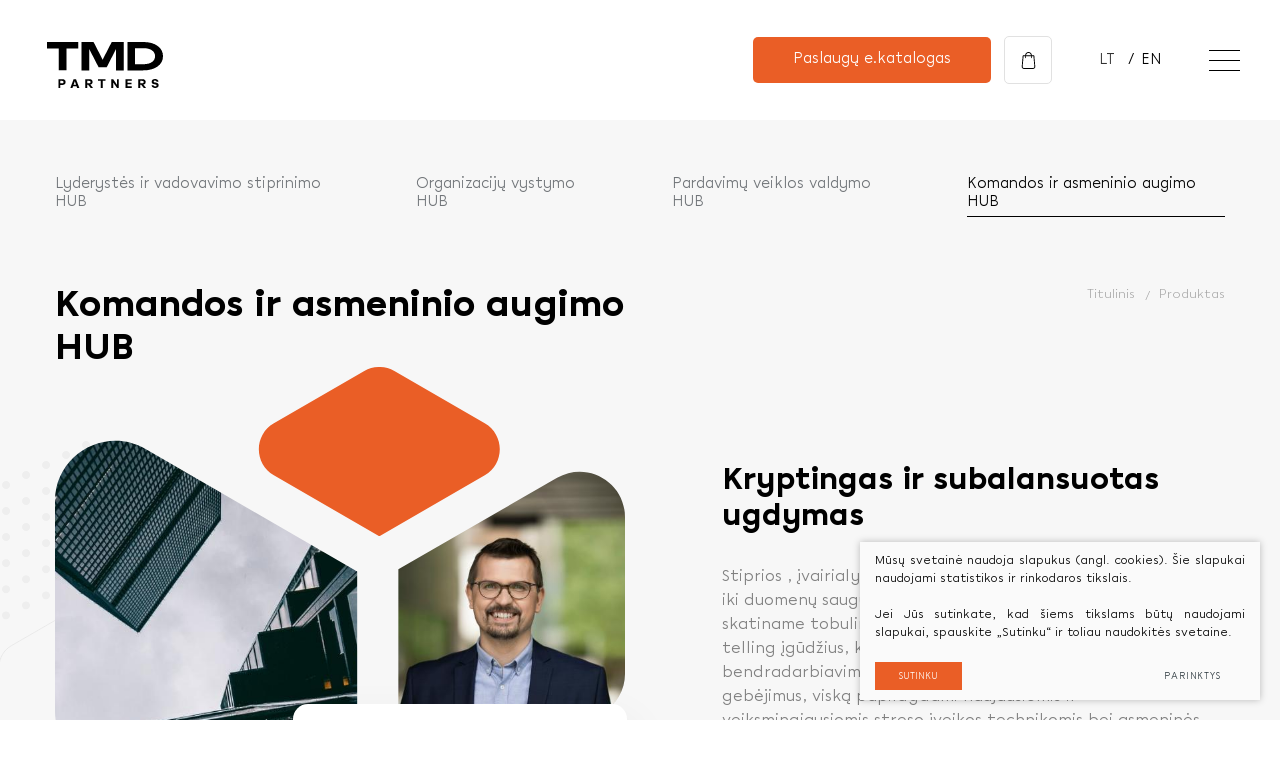

--- FILE ---
content_type: text/html; charset=utf-8
request_url: https://www.tmd.lt/produktai/paslaugu-e-katalogas/komandos-ir-asmeninio-augimo-hub/
body_size: 15249
content:


<!DOCTYPE html>
<html lang="lt">
<head>
    <meta charset="UTF-8"/>
    
    <title>Komandos ir asmeninio augimo HUB - TMD</title>
    <meta name="viewport" content="width=device-width, initial-scale=1.0">
    <link rel="stylesheet" href="https://www.tmd.lt/tmp/css/style_19.css?t=1622722686"/>
    <link rel="stylesheet" href="https://www.tmd.lt/tmp/css/style_16.css?t=1765203792"/>
    <meta name="format-detection" content="telephone=no">

    <link rel="stylesheet" href="https://www.tmd.lt/tmp/css/style_15.css?t=1603900226"/>
    <link rel="stylesheet" href="https://www.tmd.lt/tmp/css/style_7.css?t=1624284949"/>
    <link rel="stylesheet" href="https://www.tmd.lt/tmp/css/style_8.css?t=1547556857"/>
    <link rel="stylesheet" href="https://www.tmd.lt/tmp/css/style_9.css?t=1546860403"/>

    <meta property="og:title" content="TMD"/>
    <meta property="og:url" content="https://www.tmd.lt"/>
    <meta property="og:image" content="https://www.tmd.lt/images/share.jpg"/>
    <meta property="og:description" content=""/>
    <meta property="fb:app_id" content="APP_ID"/>
    
    
    <script>
        var currency = "€";
        var fancy_title = 'Prekė įtraukta į užklausą';
        var out_of_stock = 'Likutis nepakankamas';
        var after_login = 'https://www.tmd.lt/produktas/';
        var bing_key = '';

        var reg_alias = '';
    </script>
    

    

    
<base href="https://www.tmd.lt/" />

    <script>window.dataLayer = window.dataLayer || [];function gtag(){dataLayer.push(arguments);}gtag('consent', 'default', {
            'ad_storage': 'denied',
            'ad_user_data': 'denied',
            'ad_personalization': 'denied',
            'analytics_storage': 'denied',
            'functionality_storage': 'denied',
            'personalization_storage': 'denied',
            'security_storage': 'denied',
        });</script>
    

        <script type="text/javascript">
            _linkedin_partner_id = "942130";
            window._linkedin_data_partner_ids = window._linkedin_data_partner_ids || [];
            window._linkedin_data_partner_ids.push(_linkedin_partner_id);
        </script><script type="text/javascript">
        (function(){var s = document.getElementsByTagName("script")[0];
            var b = document.createElement("script");
            b.type = "text/javascript";b.async = true;
            b.src = "https://snap.licdn.com/li.lms-analytics/insight.min.js";
            s.parentNode.insertBefore(b, s);})();
    </script>
        <noscript>
            <img height="1" width="1" style="display:none;" alt="" src="https://px.ads.linkedin.com/collect/?pid=942130&fmt=gif" />
        </noscript>


        <!-- Meta Pixel Code -->
        <script>
            !function(f,b,e,v,n,t,s)
            {if(f.fbq)return;n=f.fbq=function(){n.callMethod?
                n.callMethod.apply(n,arguments):n.queue.push(arguments)};
                if(!f._fbq)f._fbq=n;n.push=n;n.loaded=!0;n.version='2.0';
                n.queue=[];t=b.createElement(e);t.async=!0;
                t.src=v;s=b.getElementsByTagName(e)[0];
                s.parentNode.insertBefore(t,s)}(window, document,'script',
                'https://connect.facebook.net/en_US/fbevents.js');
            fbq('init', '295547252253611');
            fbq('track', 'PageView');
        </script>
        <noscript><img height="1" width="1" style="display:none"
                       src="https://www.facebook.com/tr?id=295547252253611&ev=PageView&noscript=1"
            /></noscript>
        <!-- End Meta Pixel Code -->
    
</head>

<body class="inner">



<div class="mobile-additional-content hide">

    <div class="mob-nav-top-line" aria-label="Kontaktų nuorodos">
        <div class="adresas">
            <a href="tel:"
               title="Skambinti: ">
                <em class="fal fa-phone"></em>
            </a>
        </div>
        <div class="mail">
            <a href="mailto:" title="Rašyti: ">
                <em class="fal fa-envelope"></em>
            </a>
        </div>
        <div class="adresas">
            <a href="" target="_blank" title="Vieta žemėlapyje">
                <em class="fal fa-map-marker"></em>
            </a>
        </div>
    </div>

    <div class="mob_search">
        <a href="#" title="Paieška">
            <em class="fa fa-search"></em>
        </a>
    </div>

    <div class="langs-select">
        <select title="Pasirinkite kalbą">
                                    <option value="https://www.tmd.lt/produktai/paslaugu-e-katalogas/komandos-ir-asmeninio-augimo-hub/"  selected>LT</option>
                                <option value="https://www.tmd.lt/products/services/employee-development-hub/" >EN</option>
            
        </select>
    </div>

</div>

<div id="page">

    <header>
        <div class="container fluid">
            <a class="logo" href="https://www.tmd.lt/" title="">
            </a>
            <div class="header-content">
                <div class="header-elements">
                    <div class="services-button">

                                                                    
            <a href="https://www.tmd.lt/produktai/paslaugu-e-katalogas/" class="ext_button orange-style rounded selected has-submenu">
                Paslaugų e.katalogas
            </a>

        

    
                    </div>

                    <div class="info-button">
                        <a href="https://www.tmd.lt/krepselis/" data-lang="lt" title="" data-cart-info-container>
    <em class="fa">
        <svg version="1.1" id="Capa_1" xmlns="http://www.w3.org/2000/svg" xmlns:xlink="http://www.w3.org/1999/xlink" x="0px" y="0px"
             viewBox="0 0 489 489" style="enable-background:new 0 0 489 489;" xml:space="preserve" width="17px">
<g>
    <path d="M440.1,422.7l-28-315.3c-0.6-7-6.5-12.3-13.4-12.3h-57.6C340.3,42.5,297.3,0,244.5,0s-95.8,42.5-96.6,95.1H90.3
  c-7,0-12.8,5.3-13.4,12.3l-28,315.3c0,0.4-0.1,0.8-0.1,1.2c0,35.9,32.9,65.1,73.4,65.1h244.6c40.5,0,73.4-29.2,73.4-65.1
  C440.2,423.5,440.2,423.1,440.1,422.7z M244.5,27c37.9,0,68.8,30.4,69.6,68.1H174.9C175.7,57.4,206.6,27,244.5,27z M366.8,462
  H122.2c-25.4,0-46-16.8-46.4-37.5l26.8-302.3h45.2v41c0,7.5,6,13.5,13.5,13.5s13.5-6,13.5-13.5v-41h139.3v41
  c0,7.5,6,13.5,13.5,13.5s13.5-6,13.5-13.5v-41h45.2l26.9,302.3C412.8,445.2,392.1,462,366.8,462z"/>
</g>
</svg>

    </em>
    <span style="display: none !important;" data-cart-total-quant></span>
    <span style="display: none !important;" data-cart-total-price></span>
</a>

                    </div>
                    <div class="langs-menu-container">
                        <ul class="langs-menu">
                                                    <li class=" selected">
                <a href="https://www.tmd.lt/produktai/paslaugu-e-katalogas/komandos-ir-asmeninio-augimo-hub/">LT</a>
            </li>
            

        

                        <li class="">
                <a href="https://www.tmd.lt/products/services/employee-development-hub/" title="English language">EN</a>
            </li>
            

        

    
                        </ul>
                    </div>
                    <div class="menu-button">
                        <a href="javascript:void(0)">
                            <em class="fa opener">
                                <svg xmlns="http://www.w3.org/2000/svg"
                                     width="31px" height="21px">
                                    <path fill-rule="evenodd"
                                          d="M-0.000,21.000 L-0.000,20.000 L31.000,20.000 L31.000,21.000 L-0.000,21.000 ZM-0.000,10.000 L31.000,10.000 L31.000,11.000 L-0.000,11.000 L-0.000,10.000 ZM-0.000,-0.000 L31.000,-0.000 L31.000,1.000 L-0.000,1.000 L-0.000,-0.000 Z"/>
                                </svg>
                            </em>
                            <em class="fal fa-times closer"></em>
                        </a>
                        <nav class="main-menu-container">
                            <ul class="main-menu">
                        
                
            <li class=" has-submenu">
                <a href="https://www.tmd.lt/pagrindinis-meniu-apie-mus/">Apie mus</a>
                                
            </li>
            
                    
                
            <li class=" has-submenu">
                <a href="https://www.tmd.lt/veiklos-sritys/">Veiklos sritys</a>
                                
            </li>
            
                    
                
            <li class="">
                <a href="https://www.tmd.lt/radicall-collaboration/">Radical Collaboration</a>
                                
            </li>
            
                    
                
            <li class="">
                <a href="https://www.tmd.lt/leadinn/">Vesti žmones. Esmės</a>
                                
            </li>
            
                    
                
            <li class="">
                <a href="/konsultantai/">Konsultantai</a>
                                
            </li>
            
                    
                
            <li class=" has-submenu">
                <a href="https://www.tmd.lt/karjera/">Karjera</a>
                                
            </li>
            
                    
                
            <li class="">
                <a href="https://www.tmd.lt/blogas/">Blogas</a>
                                
            </li>
            
                    
                
            <li class="">
                <a href="https://www.tmd.lt/kontaktai/">Kontaktai</a>
                                
            </li>
            
            
</ul>

                                                            <ul class="socials">
                                                                            <li>
                                            <a href="https://www.facebook.com/TMDpartners/">
                                                <em class="fa">
                                                    <svg xmlns="http://www.w3.org/2000/svg" width="10px" height="18px">
                                                        <path fill-rule="evenodd"
                                                              d="M8.971,10.099 L9.468,6.915 L6.356,6.915 L6.356,4.847 C6.356,3.976 6.791,3.126 8.184,3.126 L9.600,3.126 L9.600,0.414 C9.600,0.414 8.316,0.199 7.088,0.199 C4.525,0.199 2.849,1.725 2.849,4.486 L2.849,6.915 L-0.000,6.915 L-0.000,10.099 L2.849,10.099 L2.849,17.799 L6.356,17.799 L6.356,10.099 L8.971,10.099 Z"></path>
                                                    </svg>
                                                </em>
                                            </a>
                                        </li>
                                                                                                                <li>
                                            <a href="https://lt.linkedin.com/company/tmd-partners">
                                                <em class="fa">
                                                    <svg xmlns="http://www.w3.org/2000/svg" width="20px" height="20px">
                                                        <path fill-rule="evenodd"
                                                              d="M17.828,19.199 L1.367,19.199 C0.613,19.199 -0.000,18.603 -0.000,17.872 L-0.000,2.125 C-0.000,1.394 0.613,0.798 1.367,0.798 L17.828,0.798 C18.582,0.798 19.200,1.394 19.200,2.125 L19.200,17.872 C19.200,18.603 18.582,19.199 17.828,19.199 ZM2.957,16.570 L5.803,16.570 L5.807,16.570 L5.807,7.789 L2.957,7.789 L2.957,16.570 ZM4.380,3.427 C3.467,3.427 2.730,4.138 2.730,5.009 C2.730,5.879 3.467,6.590 4.380,6.590 C5.293,6.590 6.030,5.883 6.030,5.009 C6.030,4.138 5.288,3.427 4.380,3.427 ZM16.470,11.757 C16.470,9.391 15.934,7.571 13.054,7.571 C11.670,7.571 10.740,8.299 10.358,8.988 L10.320,8.988 L10.320,7.789 L7.589,7.789 L7.589,16.570 L10.435,16.570 L10.435,12.225 C10.435,11.079 10.663,9.969 12.146,9.969 C13.602,9.969 13.624,11.280 13.624,12.299 L13.624,16.570 L16.470,16.570 L16.470,11.757 Z"></path>
                                                    </svg>
                                                </em>
                                            </a>
                                        </li>
                                                                    </ul>
                                                    </nav>
                    </div>
                </div>
            </div>
        </div>
    </header>
    <main>


        


        








































    
    
        <div class="top-menu-section bg-1">
        <div class="container">
            <ul class="top-menu-block">
                                            <li class=" has-submenu">
                <a href="https://www.tmd.lt/produktai/paslaugu-e-katalogas/lyderystes-ir-vadovavimo-stiprinimo-hub/"><span>Lyderystės ir vadovavimo stiprinimo HUB</span></a>
                            </li>
                    <li class=" has-submenu">
                <a href="https://www.tmd.lt/produktai/paslaugu-e-katalogas/organizaciju-vystymo-hub/"><span>Organizacijų  vystymo HUB</span></a>
                            </li>
                    <li class=" has-submenu">
                <a href="https://www.tmd.lt/produktai/paslaugu-e-katalogas/pardavimu-veiklos-valdymo-hub/"><span>Pardavimų veiklos valdymo HUB</span></a>
                            </li>
                    <li class="selected has-submenu">
                <a href="https://www.tmd.lt/produktai/paslaugu-e-katalogas/komandos-ir-asmeninio-augimo-hub/"><span>Komandos ir asmeninio augimo HUB</span></a>
                                                        <ul>
            <li >
            <a href="https://www.tmd.lt/produktai/paslaugu-e-katalogas/komandos-ir-asmeninio-augimo-hub/komandos-stiprinimas/" data-scroll-to="18">Komandos stiprinimas</a>
                        
        </li>
            <li >
            <a href="https://www.tmd.lt/produktai/paslaugu-e-katalogas/komandos-ir-asmeninio-augimo-hub/asmeninis-augimas/" data-scroll-to="19">Asmeninis augimas</a>
                        
        </li>
            <li >
            <a href="https://www.tmd.lt/produktai/paslaugu-e-katalogas/komandos-ir-asmeninio-augimo-hub/emocine-kompetencija/" data-scroll-to="20">Emocinė kompetencija</a>
                        
        </li>
    </ul>

                            </li>
            
            </ul>
        </div>
    </div>
    








<section class="page-top-photo-section bg-1">
    <div class="container">
        <div class="cont">
            <h1>
                                    Komandos ir asmeninio augimo HUB
                            </h1>
            <div class="path-container">
                                    <ul class="path">
                        <li><a href="https://www.tmd.lt/">Titulinis</a> </li><li> <span class="lastitem">Produktas</span></li>
                    </ul>
                            </div>
        </div>
    </div>
</section>
    
    
<section class="organizational-development-section bg-1">
    <div class="container">
        <div class="organizational-development-container pure-g">
            <div class="pure-u-1-1 pure-u-md-1-2">
                <div class="photo">
                                            <div class="photo-border">
                            <img class="clip-svg" src="https://www.tmd.lt/uploads/_CGSmartImage/pexels-burst-374018_1623964592-ad36dc4506c4df306b0809daf1f9444c.jpg" width="509" height="734"/>
                            <svg xmlns="http://www.w3.org/2000/svg"
                                 width="303px" height="436px">
                                <clipPath id="myClip">
                                    <path fill-rule="evenodd"
                                          d="M-0.002,61.240 L-0.002,270.983 C-0.002,292.521 11.503,312.423 30.176,323.190 L211.655,427.830 C251.888,451.028 302.176,422.025 302.176,375.623 L302.176,131.518 L90.603,9.081 C50.368,-14.203 -0.002,14.796 -0.002,61.240 "/>
                                </clipPath>
                            </svg>
                        </div>
                                                                <div class="photo-border2">
                            <img class="clip-svg" src="https://www.tmd.lt/uploads/_CGSmartImage/dalius_1659427011-aad181628258c81bff5256402fca2750.jpg" width="383" height="564"/>
                            <svg xmlns="http://www.w3.org/2000/svg"
                                 width="255px" height="367px">
                                <clipPath id="myClip2">
                                    <path fill-rule="evenodd"
                                          d="M0.367,98.258 L0.367,281.707 C0.367,316.532 38.129,338.283 68.304,320.836 L204.412,242.146 C218.393,234.063 227.000,219.152 227.000,203.016 L227.000,45.972 C227.000,11.177 189.300,-10.575 159.125,6.807 L0.367,98.258 Z"/>
                                </clipPath>
                            </svg>
                        </div>
                                        
                                            <div class="info-text">
                            <div class="title">
                                Dalius Mardasas
                            </div>
                            Partneris, Komandos ir asmeninio augimo HUB vadovas
                        </div>
                                    </div>
            </div>
                                    
                            <div class="pure-u-1-1 pure-u-md-1-2">
                    <div class="organizational-development-descr">
                        <div class="swiper-container organizational-swiper">
                            <div class="swiper-wrapper">
                                                                    <div class="swiper-slide">
                                        <div class="descr-block">
                                            <h4 dir="ltr">Kryptingas ir subalansuotas ugdymas</h4>
<p dir="ltr">Stiprios , įvairialypės ir aktualios temos - nuo talentų ugdymo iki duomenų saugumo socialinėje erdvėje. Asmeninį augimą skatiname tobulindami viešojo kalbėjimo, kūrybiškumo, story telling įgūdžius, komandas stipriname ugdydami jų bendradarbiavimo, konfliktų valdymo, komunikacijos gebėjimus, viską papildydami naujausiomis ir veiksmingiausiomis streso įveikos technikomis bei asmeninės gerovės užtikrinimu.</p>
                                        </div>
                                    </div>
                                                                                                    <div class="swiper-slide">
                                        <div class="descr-block">
                                            <h4 dir="ltr">Emocinė kompetencija</h4>
<p dir="ltr">Pirmuoju smuiku šio HUB racione griežia emocinė kompetencija, kuriai ugdyti naudojame pripažintus ir aprobuotus tarptautinius įrankius bei partneriaujame su Genos International, viena įtakingiausių Emocinės kompetencijos institucijų pasaulyje! Todėl EQ galima ne tik ugdyti, bet ir pamatuoti. Gaivaus oro gurkšnis ne tik mums, bet ir visoms organizacijoms, siekiančioms turėti plačiau mąstančias, labiau įsitraukusias ir efektyviau veikiančias komandas.</p>
                                        </div>
                                    </div>
                                                                                                    <div class="swiper-slide">
                                        <div class="descr-block">
                                            <h4 dir="ltr">Komandas suburia renginiai</h4>
<p dir="ltr">Didelę dalį šio kompetencijos centro paslaugų krepšelio užima ir aktyvios veiklos, renginiai, kuriuos grindžiame savita TMD filosofija bei autentiškais, čia pat kuriamais konceptais.  Renginiai yra orientuoti į ne tik į fizines, bet ir į protines, kūrybines, akiratį plečiančias veiklas. Turime virš keliasdešimt paruoštų konceptų, kurie yra adaptuojami ar pritaikomi kiekvienos organizacijos situacijai, stiprindami komandų sutelktumą bei lavindami ateities kompetencijas.</p>
                                        </div>
                                    </div>
                                                            </div>
                        </div>
                        <div class="swiper-pagination"></div>
                    </div>
                </div>
                    </div>
    </div>
</section>


    
            <section class="strategic-section" data-scroll-destination="18">
            <div class="container">
                <div class="custom-title-1 semi-black-color">
                    Komandos stiprinimas
                </div>

                    <div class="strategic-container pure-g">
                    <div class="pure-u-1-1 pure-u-md-1-2 pure-u-lg-1-3">
                <div class="we-recomend-item">
                    <a class="photo">
                                                                                    <picture><source media="(max-width: 500px)" srcset="https://www.tmd.lt/uploads/_CGSmartImage/elsa-right_1638289631-acc8b9c98b1d7059ff090b473286b8ba_1659614426-0920dde65c22d69a4ebd7273bc042627.webp 2x"><source media="(min-width: 501px)" srcset="https://www.tmd.lt/uploads/_CGSmartImage/elsa-right_1638289631-acc8b9c98b1d7059ff090b473286b8ba_1659614426-6ddf38b3cf6e436cdc9c65b590e18728.webp 2x"><img width="370" height="326" src="https://www.tmd.lt/uploads/_CGSmartImage/elsa-right_1638289631-acc8b9c98b1d7059ff090b473286b8ba_1659614426-6ddf38b3cf6e436cdc9c65b590e18728.webp"   /></picture>
                                                                        </a>
                    <div class="descr">
                        <div class="info">
                            <a class="title">
                                Gamelearn Tiki
                            </a>

                                                            
    
    <div class="icon" data-cart-container data-product-id="116" data-lang="lt" style="display: none">
        <div class="counter" data-cart-quantity style="display:none !important;">
            <input type="hidden" value="1">
        </div>
        <div class="cart-attribute" style="display: none !important;">
            
                                                </div>
        <div data-cart-button>
            <a href="#">
                <em class="fa">
                    <svg version="1.1" id="Capa_1" xmlns="http://www.w3.org/2000/svg" xmlns:xlink="http://www.w3.org/1999/xlink" x="0px" y="0px"
                         viewBox="0 0 489 489"  style="enable-background:new 0 0 489 489;" xml:space="preserve" width="17px">
<g>
    <path fill="rgb(0, 0, 0)" d="M440.1,422.7l-28-315.3c-0.6-7-6.5-12.3-13.4-12.3h-57.6C340.3,42.5,297.3,0,244.5,0s-95.8,42.5-96.6,95.1H90.3
  c-7,0-12.8,5.3-13.4,12.3l-28,315.3c0,0.4-0.1,0.8-0.1,1.2c0,35.9,32.9,65.1,73.4,65.1h244.6c40.5,0,73.4-29.2,73.4-65.1
  C440.2,423.5,440.2,423.1,440.1,422.7z M244.5,27c37.9,0,68.8,30.4,69.6,68.1H174.9C175.7,57.4,206.6,27,244.5,27z M366.8,462
  H122.2c-25.4,0-46-16.8-46.4-37.5l26.8-302.3h45.2v41c0,7.5,6,13.5,13.5,13.5s13.5-6,13.5-13.5v-41h139.3v41
  c0,7.5,6,13.5,13.5,13.5s13.5-6,13.5-13.5v-41h45.2l26.9,302.3C412.8,445.2,392.1,462,366.8,462z"/>
</g>
</svg>
                </em>
            </a>
        </div>
    </div>


                        </div>
                        <div class="about">
                            Sužaidybintas video mokymas | efektyvūs susirinkimai
                        </div>
                        <div class="text">
                            
                        </div>
                    </div>
                </div>
            </div>
                    <div class="pure-u-1-1 pure-u-md-1-2 pure-u-lg-1-3">
                <div class="we-recomend-item">
                    <a class="photo">
                                                                                    <picture><source media="(max-width: 500px)" srcset="https://www.tmd.lt/uploads/_CGSmartImage/adobestock_229932803_1638289387-ef045696dbe1d5d0ad118cb37fe0b83d_1659614346-b7eb37cbd5256f3eaca44bd4bd80a002.webp 2x"><source media="(min-width: 501px)" srcset="https://www.tmd.lt/uploads/_CGSmartImage/adobestock_229932803_1638289387-ef045696dbe1d5d0ad118cb37fe0b83d_1659614346-d6ab0e4cb662405ddf17f47831e7cbc2.webp 2x"><img width="370" height="326" src="https://www.tmd.lt/uploads/_CGSmartImage/adobestock_229932803_1638289387-ef045696dbe1d5d0ad118cb37fe0b83d_1659614346-d6ab0e4cb662405ddf17f47831e7cbc2.webp"   /></picture>
                                                                        </a>
                    <div class="descr">
                        <div class="info">
                            <a class="title">
                                Grįžtamasis ryšys
                            </a>

                                                            
    
    <div class="icon" data-cart-container data-product-id="115" data-lang="lt" style="display: none">
        <div class="counter" data-cart-quantity style="display:none !important;">
            <input type="hidden" value="1">
        </div>
        <div class="cart-attribute" style="display: none !important;">
            
                                                </div>
        <div data-cart-button>
            <a href="#">
                <em class="fa">
                    <svg version="1.1" id="Capa_1" xmlns="http://www.w3.org/2000/svg" xmlns:xlink="http://www.w3.org/1999/xlink" x="0px" y="0px"
                         viewBox="0 0 489 489"  style="enable-background:new 0 0 489 489;" xml:space="preserve" width="17px">
<g>
    <path fill="rgb(0, 0, 0)" d="M440.1,422.7l-28-315.3c-0.6-7-6.5-12.3-13.4-12.3h-57.6C340.3,42.5,297.3,0,244.5,0s-95.8,42.5-96.6,95.1H90.3
  c-7,0-12.8,5.3-13.4,12.3l-28,315.3c0,0.4-0.1,0.8-0.1,1.2c0,35.9,32.9,65.1,73.4,65.1h244.6c40.5,0,73.4-29.2,73.4-65.1
  C440.2,423.5,440.2,423.1,440.1,422.7z M244.5,27c37.9,0,68.8,30.4,69.6,68.1H174.9C175.7,57.4,206.6,27,244.5,27z M366.8,462
  H122.2c-25.4,0-46-16.8-46.4-37.5l26.8-302.3h45.2v41c0,7.5,6,13.5,13.5,13.5s13.5-6,13.5-13.5v-41h139.3v41
  c0,7.5,6,13.5,13.5,13.5s13.5-6,13.5-13.5v-41h45.2l26.9,302.3C412.8,445.2,392.1,462,366.8,462z"/>
</g>
</svg>
                </em>
            </a>
        </div>
    </div>


                        </div>
                        <div class="about">
                            Mokymas gyvai, nuotoliniu ar hibridiniu būdu
                        </div>
                        <div class="text">
                            
                        </div>
                    </div>
                </div>
            </div>
                    <div class="pure-u-1-1 pure-u-md-1-2 pure-u-lg-1-3">
                <div class="we-recomend-item">
                    <a class="photo">
                                                                                    <picture><source media="(max-width: 500px)" srcset="https://www.tmd.lt/uploads/_CGSmartImage/elsa-right_1638289631_1645122821-966bc2b2988695ff7f8026166742ad17.png 2x"><source media="(min-width: 501px)" srcset="https://www.tmd.lt/uploads/_CGSmartImage/elsa-right_1638289631_1645122821-2b5dab1414ce30f2a86a6009adb592b4.png 2x"><img width="370" height="326" src="https://www.tmd.lt/uploads/_CGSmartImage/elsa-right_1638289631_1645122821-2b5dab1414ce30f2a86a6009adb592b4.png"   /></picture>
                                                                        </a>
                    <div class="descr">
                        <div class="info">
                            <a class="title">
                                EXIT
                            </a>

                                                            
    
    <div class="icon" data-cart-container data-product-id="101" data-lang="lt" style="display: none">
        <div class="counter" data-cart-quantity style="display:none !important;">
            <input type="hidden" value="1">
        </div>
        <div class="cart-attribute" style="display: none !important;">
            
                                                </div>
        <div data-cart-button>
            <a href="#">
                <em class="fa">
                    <svg version="1.1" id="Capa_1" xmlns="http://www.w3.org/2000/svg" xmlns:xlink="http://www.w3.org/1999/xlink" x="0px" y="0px"
                         viewBox="0 0 489 489"  style="enable-background:new 0 0 489 489;" xml:space="preserve" width="17px">
<g>
    <path fill="rgb(0, 0, 0)" d="M440.1,422.7l-28-315.3c-0.6-7-6.5-12.3-13.4-12.3h-57.6C340.3,42.5,297.3,0,244.5,0s-95.8,42.5-96.6,95.1H90.3
  c-7,0-12.8,5.3-13.4,12.3l-28,315.3c0,0.4-0.1,0.8-0.1,1.2c0,35.9,32.9,65.1,73.4,65.1h244.6c40.5,0,73.4-29.2,73.4-65.1
  C440.2,423.5,440.2,423.1,440.1,422.7z M244.5,27c37.9,0,68.8,30.4,69.6,68.1H174.9C175.7,57.4,206.6,27,244.5,27z M366.8,462
  H122.2c-25.4,0-46-16.8-46.4-37.5l26.8-302.3h45.2v41c0,7.5,6,13.5,13.5,13.5s13.5-6,13.5-13.5v-41h139.3v41
  c0,7.5,6,13.5,13.5,13.5s13.5-6,13.5-13.5v-41h45.2l26.9,302.3C412.8,445.2,392.1,462,366.8,462z"/>
</g>
</svg>
                </em>
            </a>
        </div>
    </div>


                        </div>
                        <div class="about">
                            Sužaidybintas video mokymas | komandinis darbas
                        </div>
                        <div class="text">
                            
                        </div>
                    </div>
                </div>
            </div>
                    <div class="pure-u-1-1 pure-u-md-1-2 pure-u-lg-1-3">
                <div class="we-recomend-item">
                    <a class="photo">
                                                                                    <picture><source media="(max-width: 500px)" srcset="https://www.tmd.lt/uploads/_CGSmartImage/adobestock_229932803_1638289387-33fcd81590fa3765a0c5e5113c07fa5b.jpeg 2x"><source media="(min-width: 501px)" srcset="https://www.tmd.lt/uploads/_CGSmartImage/adobestock_229932803_1638289387-ef045696dbe1d5d0ad118cb37fe0b83d.jpeg 2x"><img width="370" height="326" src="https://www.tmd.lt/uploads/_CGSmartImage/adobestock_229932803_1638289387-ef045696dbe1d5d0ad118cb37fe0b83d.jpeg"   /></picture>
                                                                        </a>
                    <div class="descr">
                        <div class="info">
                            <a class="title">
                                Komandos formavimo renginiai
                            </a>

                                                            
    
    <div class="icon" data-cart-container data-product-id="32" data-lang="lt" style="display: none">
        <div class="counter" data-cart-quantity style="display:none !important;">
            <input type="hidden" value="1">
        </div>
        <div class="cart-attribute" style="display: none !important;">
            
                                                </div>
        <div data-cart-button>
            <a href="#">
                <em class="fa">
                    <svg version="1.1" id="Capa_1" xmlns="http://www.w3.org/2000/svg" xmlns:xlink="http://www.w3.org/1999/xlink" x="0px" y="0px"
                         viewBox="0 0 489 489"  style="enable-background:new 0 0 489 489;" xml:space="preserve" width="17px">
<g>
    <path fill="rgb(0, 0, 0)" d="M440.1,422.7l-28-315.3c-0.6-7-6.5-12.3-13.4-12.3h-57.6C340.3,42.5,297.3,0,244.5,0s-95.8,42.5-96.6,95.1H90.3
  c-7,0-12.8,5.3-13.4,12.3l-28,315.3c0,0.4-0.1,0.8-0.1,1.2c0,35.9,32.9,65.1,73.4,65.1h244.6c40.5,0,73.4-29.2,73.4-65.1
  C440.2,423.5,440.2,423.1,440.1,422.7z M244.5,27c37.9,0,68.8,30.4,69.6,68.1H174.9C175.7,57.4,206.6,27,244.5,27z M366.8,462
  H122.2c-25.4,0-46-16.8-46.4-37.5l26.8-302.3h45.2v41c0,7.5,6,13.5,13.5,13.5s13.5-6,13.5-13.5v-41h139.3v41
  c0,7.5,6,13.5,13.5,13.5s13.5-6,13.5-13.5v-41h45.2l26.9,302.3C412.8,445.2,392.1,462,366.8,462z"/>
</g>
</svg>
                </em>
            </a>
        </div>
    </div>


                        </div>
                        <div class="about">
                            Renginiai
                        </div>
                        <div class="text">
                            
                        </div>
                    </div>
                </div>
            </div>
                    <div class="pure-u-1-1 pure-u-md-1-2 pure-u-lg-1-3">
                <div class="we-recomend-item">
                    <a class="photo">
                                                                                    <picture><source media="(max-width: 500px)" srcset="https://www.tmd.lt/uploads/_CGSmartImage/adobestock_293076801_1638289422-9df2593253838446105e9f042ada1660.jpeg 2x"><source media="(min-width: 501px)" srcset="https://www.tmd.lt/uploads/_CGSmartImage/adobestock_293076801_1638289422-c7485cebb925d61f6d36f4a5b0d91748.jpeg 2x"><img width="370" height="326" src="https://www.tmd.lt/uploads/_CGSmartImage/adobestock_293076801_1638289422-c7485cebb925d61f6d36f4a5b0d91748.jpeg"   /></picture>
                                                                        </a>
                    <div class="descr">
                        <div class="info">
                            <a class="title">
                                Manipuliacijų atpažinimas  ir valdymas
                            </a>

                                                            
    
    <div class="icon" data-cart-container data-product-id="31" data-lang="lt" style="display: none">
        <div class="counter" data-cart-quantity style="display:none !important;">
            <input type="hidden" value="1">
        </div>
        <div class="cart-attribute" style="display: none !important;">
            
                                                </div>
        <div data-cart-button>
            <a href="#">
                <em class="fa">
                    <svg version="1.1" id="Capa_1" xmlns="http://www.w3.org/2000/svg" xmlns:xlink="http://www.w3.org/1999/xlink" x="0px" y="0px"
                         viewBox="0 0 489 489"  style="enable-background:new 0 0 489 489;" xml:space="preserve" width="17px">
<g>
    <path fill="rgb(0, 0, 0)" d="M440.1,422.7l-28-315.3c-0.6-7-6.5-12.3-13.4-12.3h-57.6C340.3,42.5,297.3,0,244.5,0s-95.8,42.5-96.6,95.1H90.3
  c-7,0-12.8,5.3-13.4,12.3l-28,315.3c0,0.4-0.1,0.8-0.1,1.2c0,35.9,32.9,65.1,73.4,65.1h244.6c40.5,0,73.4-29.2,73.4-65.1
  C440.2,423.5,440.2,423.1,440.1,422.7z M244.5,27c37.9,0,68.8,30.4,69.6,68.1H174.9C175.7,57.4,206.6,27,244.5,27z M366.8,462
  H122.2c-25.4,0-46-16.8-46.4-37.5l26.8-302.3h45.2v41c0,7.5,6,13.5,13.5,13.5s13.5-6,13.5-13.5v-41h139.3v41
  c0,7.5,6,13.5,13.5,13.5s13.5-6,13.5-13.5v-41h45.2l26.9,302.3C412.8,445.2,392.1,462,366.8,462z"/>
</g>
</svg>
                </em>
            </a>
        </div>
    </div>


                        </div>
                        <div class="about">
                            Mokymas gyvai, nuotoliniu ar hibridiniu būdu
                        </div>
                        <div class="text">
                            
                        </div>
                    </div>
                </div>
            </div>
                    <div class="pure-u-1-1 pure-u-md-1-2 pure-u-lg-1-3">
                <div class="we-recomend-item">
                    <a class="photo">
                                                                                    <picture><source media="(max-width: 500px)" srcset="https://www.tmd.lt/uploads/_CGSmartImage/adobestock_193779945_1638289455-dbe9f46fa9c1705ea5f3bc7b68c7f2f8.jpeg 2x"><source media="(min-width: 501px)" srcset="https://www.tmd.lt/uploads/_CGSmartImage/adobestock_193779945_1638289455-d3e7373bd9c8bb8f6a4a9bf86c7b701e.jpeg 2x"><img width="370" height="326" src="https://www.tmd.lt/uploads/_CGSmartImage/adobestock_193779945_1638289455-d3e7373bd9c8bb8f6a4a9bf86c7b701e.jpeg"   /></picture>
                                                                        </a>
                    <div class="descr">
                        <div class="info">
                            <a class="title">
                                Komunikacijos įgūdžiai
                            </a>

                                                            
    
    <div class="icon" data-cart-container data-product-id="30" data-lang="lt" style="display: none">
        <div class="counter" data-cart-quantity style="display:none !important;">
            <input type="hidden" value="1">
        </div>
        <div class="cart-attribute" style="display: none !important;">
            
                                                </div>
        <div data-cart-button>
            <a href="#">
                <em class="fa">
                    <svg version="1.1" id="Capa_1" xmlns="http://www.w3.org/2000/svg" xmlns:xlink="http://www.w3.org/1999/xlink" x="0px" y="0px"
                         viewBox="0 0 489 489"  style="enable-background:new 0 0 489 489;" xml:space="preserve" width="17px">
<g>
    <path fill="rgb(0, 0, 0)" d="M440.1,422.7l-28-315.3c-0.6-7-6.5-12.3-13.4-12.3h-57.6C340.3,42.5,297.3,0,244.5,0s-95.8,42.5-96.6,95.1H90.3
  c-7,0-12.8,5.3-13.4,12.3l-28,315.3c0,0.4-0.1,0.8-0.1,1.2c0,35.9,32.9,65.1,73.4,65.1h244.6c40.5,0,73.4-29.2,73.4-65.1
  C440.2,423.5,440.2,423.1,440.1,422.7z M244.5,27c37.9,0,68.8,30.4,69.6,68.1H174.9C175.7,57.4,206.6,27,244.5,27z M366.8,462
  H122.2c-25.4,0-46-16.8-46.4-37.5l26.8-302.3h45.2v41c0,7.5,6,13.5,13.5,13.5s13.5-6,13.5-13.5v-41h139.3v41
  c0,7.5,6,13.5,13.5,13.5s13.5-6,13.5-13.5v-41h45.2l26.9,302.3C412.8,445.2,392.1,462,366.8,462z"/>
</g>
</svg>
                </em>
            </a>
        </div>
    </div>


                        </div>
                        <div class="about">
                            Mokymas gyvai, nuotoliniu ar hibridiniu būdu
                        </div>
                        <div class="text">
                            
                        </div>
                    </div>
                </div>
            </div>
                    <div class="pure-u-1-1 pure-u-md-1-2 pure-u-lg-1-3">
                <div class="we-recomend-item">
                    <a class="photo">
                                                                                    <picture><source media="(max-width: 500px)" srcset="https://www.tmd.lt/uploads/_CGSmartImage/adobestock_280325906_1638289527-9b7c636ff1a87e090242073b3df3ce1e.jpeg 2x"><source media="(min-width: 501px)" srcset="https://www.tmd.lt/uploads/_CGSmartImage/adobestock_280325906_1638289527-887a0a4f65bae690d6fc2e4aa41d875b.jpeg 2x"><img width="370" height="326" src="https://www.tmd.lt/uploads/_CGSmartImage/adobestock_280325906_1638289527-887a0a4f65bae690d6fc2e4aa41d875b.jpeg"   /></picture>
                                                                        </a>
                    <div class="descr">
                        <div class="info">
                            <a class="title">
                                Bendradarbiavimas vardan  geresnių pasiekimų
                            </a>

                                                            
    
    <div class="icon" data-cart-container data-product-id="29" data-lang="lt" style="display: none">
        <div class="counter" data-cart-quantity style="display:none !important;">
            <input type="hidden" value="1">
        </div>
        <div class="cart-attribute" style="display: none !important;">
            
                                                </div>
        <div data-cart-button>
            <a href="#">
                <em class="fa">
                    <svg version="1.1" id="Capa_1" xmlns="http://www.w3.org/2000/svg" xmlns:xlink="http://www.w3.org/1999/xlink" x="0px" y="0px"
                         viewBox="0 0 489 489"  style="enable-background:new 0 0 489 489;" xml:space="preserve" width="17px">
<g>
    <path fill="rgb(0, 0, 0)" d="M440.1,422.7l-28-315.3c-0.6-7-6.5-12.3-13.4-12.3h-57.6C340.3,42.5,297.3,0,244.5,0s-95.8,42.5-96.6,95.1H90.3
  c-7,0-12.8,5.3-13.4,12.3l-28,315.3c0,0.4-0.1,0.8-0.1,1.2c0,35.9,32.9,65.1,73.4,65.1h244.6c40.5,0,73.4-29.2,73.4-65.1
  C440.2,423.5,440.2,423.1,440.1,422.7z M244.5,27c37.9,0,68.8,30.4,69.6,68.1H174.9C175.7,57.4,206.6,27,244.5,27z M366.8,462
  H122.2c-25.4,0-46-16.8-46.4-37.5l26.8-302.3h45.2v41c0,7.5,6,13.5,13.5,13.5s13.5-6,13.5-13.5v-41h139.3v41
  c0,7.5,6,13.5,13.5,13.5s13.5-6,13.5-13.5v-41h45.2l26.9,302.3C412.8,445.2,392.1,462,366.8,462z"/>
</g>
</svg>
                </em>
            </a>
        </div>
    </div>


                        </div>
                        <div class="about">
                            Mokymas gyvai, nuotoliniu ar hibridiniu būdu
                        </div>
                        <div class="text">
                            
                        </div>
                    </div>
                </div>
            </div>
                    <div class="pure-u-1-1 pure-u-md-1-2 pure-u-lg-1-3">
                <div class="we-recomend-item">
                    <a class="photo">
                                                                                    <picture><source media="(max-width: 500px)" srcset="https://www.tmd.lt/uploads/_CGSmartImage/zul_thumbnail_1637584002-7dd8d67446b4857612b1dfce6c58410f.webp 2x"><source media="(min-width: 501px)" srcset="https://www.tmd.lt/uploads/_CGSmartImage/zul_thumbnail_1637584002-27bc0c203211a8b4f7a733dccb81ad99.webp 2x"><img width="370" height="326" src="https://www.tmd.lt/uploads/_CGSmartImage/zul_thumbnail_1637584002-27bc0c203211a8b4f7a733dccb81ad99.webp"   /></picture>
                                                                        </a>
                    <div class="descr">
                        <div class="info">
                            <a class="title">
                                Gamelearn ZULU
                            </a>

                                                            
    
    <div class="icon" data-cart-container data-product-id="87" data-lang="lt" style="display: none">
        <div class="counter" data-cart-quantity style="display:none !important;">
            <input type="hidden" value="1">
        </div>
        <div class="cart-attribute" style="display: none !important;">
            
                                                </div>
        <div data-cart-button>
            <a href="#">
                <em class="fa">
                    <svg version="1.1" id="Capa_1" xmlns="http://www.w3.org/2000/svg" xmlns:xlink="http://www.w3.org/1999/xlink" x="0px" y="0px"
                         viewBox="0 0 489 489"  style="enable-background:new 0 0 489 489;" xml:space="preserve" width="17px">
<g>
    <path fill="rgb(0, 0, 0)" d="M440.1,422.7l-28-315.3c-0.6-7-6.5-12.3-13.4-12.3h-57.6C340.3,42.5,297.3,0,244.5,0s-95.8,42.5-96.6,95.1H90.3
  c-7,0-12.8,5.3-13.4,12.3l-28,315.3c0,0.4-0.1,0.8-0.1,1.2c0,35.9,32.9,65.1,73.4,65.1h244.6c40.5,0,73.4-29.2,73.4-65.1
  C440.2,423.5,440.2,423.1,440.1,422.7z M244.5,27c37.9,0,68.8,30.4,69.6,68.1H174.9C175.7,57.4,206.6,27,244.5,27z M366.8,462
  H122.2c-25.4,0-46-16.8-46.4-37.5l26.8-302.3h45.2v41c0,7.5,6,13.5,13.5,13.5s13.5-6,13.5-13.5v-41h139.3v41
  c0,7.5,6,13.5,13.5,13.5s13.5-6,13.5-13.5v-41h45.2l26.9,302.3C412.8,445.2,392.1,462,366.8,462z"/>
</g>
</svg>
                </em>
            </a>
        </div>
    </div>


                        </div>
                        <div class="about">
                            Sužaidybintas video mokymas | neverbalinė komunikacija
                        </div>
                        <div class="text">
                            
                        </div>
                    </div>
                </div>
            </div>
                    <div class="pure-u-1-1 pure-u-md-1-2 pure-u-lg-1-3">
                <div class="we-recomend-item">
                    <a class="photo">
                                                                                    <picture><source media="(max-width: 500px)" srcset="https://www.tmd.lt/uploads/_CGSmartImage/ada_campus_1637583769-f9715392b282bbab0010ffc88a6f9334.webp 2x"><source media="(min-width: 501px)" srcset="https://www.tmd.lt/uploads/_CGSmartImage/ada_campus_1637583769-e2457dc791f1a4e0c21bc4a96c2efd2c.webp 2x"><img width="370" height="326" src="https://www.tmd.lt/uploads/_CGSmartImage/ada_campus_1637583769-e2457dc791f1a4e0c21bc4a96c2efd2c.webp"   /></picture>
                                                                        </a>
                    <div class="descr">
                        <div class="info">
                            <a class="title">
                                Gamelearn Ada
                            </a>

                                                            
    
    <div class="icon" data-cart-container data-product-id="34" data-lang="lt" style="display: none">
        <div class="counter" data-cart-quantity style="display:none !important;">
            <input type="hidden" value="1">
        </div>
        <div class="cart-attribute" style="display: none !important;">
            
                                                </div>
        <div data-cart-button>
            <a href="#">
                <em class="fa">
                    <svg version="1.1" id="Capa_1" xmlns="http://www.w3.org/2000/svg" xmlns:xlink="http://www.w3.org/1999/xlink" x="0px" y="0px"
                         viewBox="0 0 489 489"  style="enable-background:new 0 0 489 489;" xml:space="preserve" width="17px">
<g>
    <path fill="rgb(0, 0, 0)" d="M440.1,422.7l-28-315.3c-0.6-7-6.5-12.3-13.4-12.3h-57.6C340.3,42.5,297.3,0,244.5,0s-95.8,42.5-96.6,95.1H90.3
  c-7,0-12.8,5.3-13.4,12.3l-28,315.3c0,0.4-0.1,0.8-0.1,1.2c0,35.9,32.9,65.1,73.4,65.1h244.6c40.5,0,73.4-29.2,73.4-65.1
  C440.2,423.5,440.2,423.1,440.1,422.7z M244.5,27c37.9,0,68.8,30.4,69.6,68.1H174.9C175.7,57.4,206.6,27,244.5,27z M366.8,462
  H122.2c-25.4,0-46-16.8-46.4-37.5l26.8-302.3h45.2v41c0,7.5,6,13.5,13.5,13.5s13.5-6,13.5-13.5v-41h139.3v41
  c0,7.5,6,13.5,13.5,13.5s13.5-6,13.5-13.5v-41h45.2l26.9,302.3C412.8,445.2,392.1,462,366.8,462z"/>
</g>
</svg>
                </em>
            </a>
        </div>
    </div>


                        </div>
                        <div class="about">
                            Sužaidybintas video mokymas | vidinė komunikacija ir įdarbinimas
                        </div>
                        <div class="text">
                            
                        </div>
                    </div>
                </div>
            </div>
                    <div class="pure-u-1-1 pure-u-md-1-2 pure-u-lg-1-3">
                <div class="we-recomend-item">
                    <a class="photo">
                                                                                    <picture><source media="(max-width: 500px)" srcset="https://www.tmd.lt/uploads/_CGSmartImage/elsa-right_1638289631-e0a3624f78c01d099b64df56598b27e3.png 2x"><source media="(min-width: 501px)" srcset="https://www.tmd.lt/uploads/_CGSmartImage/elsa-right_1638289631-acc8b9c98b1d7059ff090b473286b8ba.png 2x"><img width="370" height="326" src="https://www.tmd.lt/uploads/_CGSmartImage/elsa-right_1638289631-acc8b9c98b1d7059ff090b473286b8ba.png"   /></picture>
                                                                        </a>
                    <div class="descr">
                        <div class="info">
                            <a class="title">
                                Gamelearn Mars
                            </a>

                                                            
    
    <div class="icon" data-cart-container data-product-id="33" data-lang="lt" style="display: none">
        <div class="counter" data-cart-quantity style="display:none !important;">
            <input type="hidden" value="1">
        </div>
        <div class="cart-attribute" style="display: none !important;">
            
                                                </div>
        <div data-cart-button>
            <a href="#">
                <em class="fa">
                    <svg version="1.1" id="Capa_1" xmlns="http://www.w3.org/2000/svg" xmlns:xlink="http://www.w3.org/1999/xlink" x="0px" y="0px"
                         viewBox="0 0 489 489"  style="enable-background:new 0 0 489 489;" xml:space="preserve" width="17px">
<g>
    <path fill="rgb(0, 0, 0)" d="M440.1,422.7l-28-315.3c-0.6-7-6.5-12.3-13.4-12.3h-57.6C340.3,42.5,297.3,0,244.5,0s-95.8,42.5-96.6,95.1H90.3
  c-7,0-12.8,5.3-13.4,12.3l-28,315.3c0,0.4-0.1,0.8-0.1,1.2c0,35.9,32.9,65.1,73.4,65.1h244.6c40.5,0,73.4-29.2,73.4-65.1
  C440.2,423.5,440.2,423.1,440.1,422.7z M244.5,27c37.9,0,68.8,30.4,69.6,68.1H174.9C175.7,57.4,206.6,27,244.5,27z M366.8,462
  H122.2c-25.4,0-46-16.8-46.4-37.5l26.8-302.3h45.2v41c0,7.5,6,13.5,13.5,13.5s13.5-6,13.5-13.5v-41h139.3v41
  c0,7.5,6,13.5,13.5,13.5s13.5-6,13.5-13.5v-41h45.2l26.9,302.3C412.8,445.2,392.1,462,366.8,462z"/>
</g>
</svg>
                </em>
            </a>
        </div>
    </div>


                        </div>
                        <div class="about">
                            Sužaidybintas video mokymas | vidinė komunikacija ir mokymai
                        </div>
                        <div class="text">
                            
                        </div>
                    </div>
                </div>
            </div>
                    <div class="pure-u-1-1 pure-u-md-1-2 pure-u-lg-1-3">
                <div class="we-recomend-item">
                    <a class="photo">
                                                                                    <picture><source media="(max-width: 500px)" srcset="https://www.tmd.lt/uploads/_CGSmartImage/bab_thumbnail_1637584106-375ca2d2195df88d043babc338202741.webp 2x"><source media="(min-width: 501px)" srcset="https://www.tmd.lt/uploads/_CGSmartImage/bab_thumbnail_1637584106-87ef1260d83561c39026ad21c09df562.webp 2x"><img width="370" height="326" src="https://www.tmd.lt/uploads/_CGSmartImage/bab_thumbnail_1637584106-87ef1260d83561c39026ad21c09df562.webp"   /></picture>
                                                                        </a>
                    <div class="descr">
                        <div class="info">
                            <a class="title">
                                Gamelearn Babel
                            </a>

                                                            
    
    <div class="icon" data-cart-container data-product-id="92" data-lang="lt" style="display: none">
        <div class="counter" data-cart-quantity style="display:none !important;">
            <input type="hidden" value="1">
        </div>
        <div class="cart-attribute" style="display: none !important;">
            
                                                </div>
        <div data-cart-button>
            <a href="#">
                <em class="fa">
                    <svg version="1.1" id="Capa_1" xmlns="http://www.w3.org/2000/svg" xmlns:xlink="http://www.w3.org/1999/xlink" x="0px" y="0px"
                         viewBox="0 0 489 489"  style="enable-background:new 0 0 489 489;" xml:space="preserve" width="17px">
<g>
    <path fill="rgb(0, 0, 0)" d="M440.1,422.7l-28-315.3c-0.6-7-6.5-12.3-13.4-12.3h-57.6C340.3,42.5,297.3,0,244.5,0s-95.8,42.5-96.6,95.1H90.3
  c-7,0-12.8,5.3-13.4,12.3l-28,315.3c0,0.4-0.1,0.8-0.1,1.2c0,35.9,32.9,65.1,73.4,65.1h244.6c40.5,0,73.4-29.2,73.4-65.1
  C440.2,423.5,440.2,423.1,440.1,422.7z M244.5,27c37.9,0,68.8,30.4,69.6,68.1H174.9C175.7,57.4,206.6,27,244.5,27z M366.8,462
  H122.2c-25.4,0-46-16.8-46.4-37.5l26.8-302.3h45.2v41c0,7.5,6,13.5,13.5,13.5s13.5-6,13.5-13.5v-41h139.3v41
  c0,7.5,6,13.5,13.5,13.5s13.5-6,13.5-13.5v-41h45.2l26.9,302.3C412.8,445.2,392.1,462,366.8,462z"/>
</g>
</svg>
                </em>
            </a>
        </div>
    </div>


                        </div>
                        <div class="about">
                            Sužaidybintas video mokymas | vidinė komunikacija
                        </div>
                        <div class="text">
                            
                        </div>
                    </div>
                </div>
            </div>
            </div>


            </div>
        </section>
        
            <section class="strategic-section" data-scroll-destination="19">
            <div class="container">
                <div class="custom-title-1 semi-black-color">
                    Asmeninis augimas
                </div>

                    <div class="strategic-container pure-g">
                    <div class="pure-u-1-1 pure-u-md-1-2 pure-u-lg-1-3">
                <div class="we-recomend-item">
                    <a class="photo">
                                                                                    <picture><source media="(max-width: 500px)" srcset="https://www.tmd.lt/uploads/_CGSmartImage/adobestock_446838967_editorial_use_only_1638289831-158fc5ae1168c6fb38e52285b6a9dc3c_1659614570-7cc4c0bdbde88ab88cb00ce05bac35eb.webp 2x"><source media="(min-width: 501px)" srcset="https://www.tmd.lt/uploads/_CGSmartImage/adobestock_446838967_editorial_use_only_1638289831-158fc5ae1168c6fb38e52285b6a9dc3c_1659614570-045a68d1f6cd6d230f51c93425cade93.webp 2x"><img width="370" height="326" src="https://www.tmd.lt/uploads/_CGSmartImage/adobestock_446838967_editorial_use_only_1638289831-158fc5ae1168c6fb38e52285b6a9dc3c_1659614570-045a68d1f6cd6d230f51c93425cade93.webp"   /></picture>
                                                                        </a>
                    <div class="descr">
                        <div class="info">
                            <a class="title">
                                Laisvė improvizuoti
                            </a>

                                                            
    
    <div class="icon" data-cart-container data-product-id="119" data-lang="lt" style="display: none">
        <div class="counter" data-cart-quantity style="display:none !important;">
            <input type="hidden" value="1">
        </div>
        <div class="cart-attribute" style="display: none !important;">
            
                                                </div>
        <div data-cart-button>
            <a href="#">
                <em class="fa">
                    <svg version="1.1" id="Capa_1" xmlns="http://www.w3.org/2000/svg" xmlns:xlink="http://www.w3.org/1999/xlink" x="0px" y="0px"
                         viewBox="0 0 489 489"  style="enable-background:new 0 0 489 489;" xml:space="preserve" width="17px">
<g>
    <path fill="rgb(0, 0, 0)" d="M440.1,422.7l-28-315.3c-0.6-7-6.5-12.3-13.4-12.3h-57.6C340.3,42.5,297.3,0,244.5,0s-95.8,42.5-96.6,95.1H90.3
  c-7,0-12.8,5.3-13.4,12.3l-28,315.3c0,0.4-0.1,0.8-0.1,1.2c0,35.9,32.9,65.1,73.4,65.1h244.6c40.5,0,73.4-29.2,73.4-65.1
  C440.2,423.5,440.2,423.1,440.1,422.7z M244.5,27c37.9,0,68.8,30.4,69.6,68.1H174.9C175.7,57.4,206.6,27,244.5,27z M366.8,462
  H122.2c-25.4,0-46-16.8-46.4-37.5l26.8-302.3h45.2v41c0,7.5,6,13.5,13.5,13.5s13.5-6,13.5-13.5v-41h139.3v41
  c0,7.5,6,13.5,13.5,13.5s13.5-6,13.5-13.5v-41h45.2l26.9,302.3C412.8,445.2,392.1,462,366.8,462z"/>
</g>
</svg>
                </em>
            </a>
        </div>
    </div>


                        </div>
                        <div class="about">
                            Patyriminis mokymas
                        </div>
                        <div class="text">
                            
                        </div>
                    </div>
                </div>
            </div>
                    <div class="pure-u-1-1 pure-u-md-1-2 pure-u-lg-1-3">
                <div class="we-recomend-item">
                    <a class="photo">
                                                                                    <picture><source media="(max-width: 500px)" srcset="https://www.tmd.lt/uploads/_CGSmartImage/elsa-right_1638289631-acc8b9c98b1d7059ff090b473286b8ba_1659614426-386f89fc60f0a03899d7b6d284b53e45.webp 2x"><source media="(min-width: 501px)" srcset="https://www.tmd.lt/uploads/_CGSmartImage/elsa-right_1638289631-acc8b9c98b1d7059ff090b473286b8ba_1659614426-2cfa87d22089b20d597fb751d18d18a4.webp 2x"><img width="370" height="326" src="https://www.tmd.lt/uploads/_CGSmartImage/elsa-right_1638289631-acc8b9c98b1d7059ff090b473286b8ba_1659614426-2cfa87d22089b20d597fb751d18d18a4.webp"   /></picture>
                                                                        </a>
                    <div class="descr">
                        <div class="info">
                            <a class="title">
                                Gamelearn Mayor
                            </a>

                                                            
    
    <div class="icon" data-cart-container data-product-id="118" data-lang="lt" style="display: none">
        <div class="counter" data-cart-quantity style="display:none !important;">
            <input type="hidden" value="1">
        </div>
        <div class="cart-attribute" style="display: none !important;">
            
                                                </div>
        <div data-cart-button>
            <a href="#">
                <em class="fa">
                    <svg version="1.1" id="Capa_1" xmlns="http://www.w3.org/2000/svg" xmlns:xlink="http://www.w3.org/1999/xlink" x="0px" y="0px"
                         viewBox="0 0 489 489"  style="enable-background:new 0 0 489 489;" xml:space="preserve" width="17px">
<g>
    <path fill="rgb(0, 0, 0)" d="M440.1,422.7l-28-315.3c-0.6-7-6.5-12.3-13.4-12.3h-57.6C340.3,42.5,297.3,0,244.5,0s-95.8,42.5-96.6,95.1H90.3
  c-7,0-12.8,5.3-13.4,12.3l-28,315.3c0,0.4-0.1,0.8-0.1,1.2c0,35.9,32.9,65.1,73.4,65.1h244.6c40.5,0,73.4-29.2,73.4-65.1
  C440.2,423.5,440.2,423.1,440.1,422.7z M244.5,27c37.9,0,68.8,30.4,69.6,68.1H174.9C175.7,57.4,206.6,27,244.5,27z M366.8,462
  H122.2c-25.4,0-46-16.8-46.4-37.5l26.8-302.3h45.2v41c0,7.5,6,13.5,13.5,13.5s13.5-6,13.5-13.5v-41h139.3v41
  c0,7.5,6,13.5,13.5,13.5s13.5-6,13.5-13.5v-41h45.2l26.9,302.3C412.8,445.2,392.1,462,366.8,462z"/>
</g>
</svg>
                </em>
            </a>
        </div>
    </div>


                        </div>
                        <div class="about">
                            Sužaidybintas video mokymas | Prezentavimas
                        </div>
                        <div class="text">
                            
                        </div>
                    </div>
                </div>
            </div>
                    <div class="pure-u-1-1 pure-u-md-1-2 pure-u-lg-1-3">
                <div class="we-recomend-item">
                    <a class="photo">
                                                                                    <picture><source media="(max-width: 500px)" srcset="https://www.tmd.lt/uploads/_CGSmartImage/elsa-right_1638289631-acc8b9c98b1d7059ff090b473286b8ba_1659614426-70232b39b48fcdc516ed7b4373c8453a.webp 2x"><source media="(min-width: 501px)" srcset="https://www.tmd.lt/uploads/_CGSmartImage/elsa-right_1638289631-acc8b9c98b1d7059ff090b473286b8ba_1659614426-bcfa1752af44d3c394e5ae0ac693c4b4.webp 2x"><img width="370" height="326" src="https://www.tmd.lt/uploads/_CGSmartImage/elsa-right_1638289631-acc8b9c98b1d7059ff090b473286b8ba_1659614426-bcfa1752af44d3c394e5ae0ac693c4b4.webp"   /></picture>
                                                                        </a>
                    <div class="descr">
                        <div class="info">
                            <a class="title">
                                Gamelearn Idea
                            </a>

                                                            
    
    <div class="icon" data-cart-container data-product-id="117" data-lang="lt" style="display: none">
        <div class="counter" data-cart-quantity style="display:none !important;">
            <input type="hidden" value="1">
        </div>
        <div class="cart-attribute" style="display: none !important;">
            
                                                </div>
        <div data-cart-button>
            <a href="#">
                <em class="fa">
                    <svg version="1.1" id="Capa_1" xmlns="http://www.w3.org/2000/svg" xmlns:xlink="http://www.w3.org/1999/xlink" x="0px" y="0px"
                         viewBox="0 0 489 489"  style="enable-background:new 0 0 489 489;" xml:space="preserve" width="17px">
<g>
    <path fill="rgb(0, 0, 0)" d="M440.1,422.7l-28-315.3c-0.6-7-6.5-12.3-13.4-12.3h-57.6C340.3,42.5,297.3,0,244.5,0s-95.8,42.5-96.6,95.1H90.3
  c-7,0-12.8,5.3-13.4,12.3l-28,315.3c0,0.4-0.1,0.8-0.1,1.2c0,35.9,32.9,65.1,73.4,65.1h244.6c40.5,0,73.4-29.2,73.4-65.1
  C440.2,423.5,440.2,423.1,440.1,422.7z M244.5,27c37.9,0,68.8,30.4,69.6,68.1H174.9C175.7,57.4,206.6,27,244.5,27z M366.8,462
  H122.2c-25.4,0-46-16.8-46.4-37.5l26.8-302.3h45.2v41c0,7.5,6,13.5,13.5,13.5s13.5-6,13.5-13.5v-41h139.3v41
  c0,7.5,6,13.5,13.5,13.5s13.5-6,13.5-13.5v-41h45.2l26.9,302.3C412.8,445.2,392.1,462,366.8,462z"/>
</g>
</svg>
                </em>
            </a>
        </div>
    </div>


                        </div>
                        <div class="about">
                            Sužaidybintas video mokymas | Kūrybinis mąstymas
                        </div>
                        <div class="text">
                            
                        </div>
                    </div>
                </div>
            </div>
                    <div class="pure-u-1-1 pure-u-md-1-2 pure-u-lg-1-3">
                <div class="we-recomend-item">
                    <a class="photo">
                                                                                    <picture><source media="(max-width: 500px)" srcset="https://www.tmd.lt/uploads/_CGSmartImage/elsa-right_1638289631_1645122464-4998f4cccd0463b2c2200e7233e35056.webp 2x"><source media="(min-width: 501px)" srcset="https://www.tmd.lt/uploads/_CGSmartImage/elsa-right_1638289631_1645122464-4fa58dfa6ef65a82984d4f0120d8c427.webp 2x"><img width="370" height="326" src="https://www.tmd.lt/uploads/_CGSmartImage/elsa-right_1638289631_1645122464-4fa58dfa6ef65a82984d4f0120d8c427.webp"   /></picture>
                                                                        </a>
                    <div class="descr">
                        <div class="info">
                            <a class="title">
                                CHAI
                            </a>

                                                            
    
    <div class="icon" data-cart-container data-product-id="98" data-lang="lt" style="display: none">
        <div class="counter" data-cart-quantity style="display:none !important;">
            <input type="hidden" value="1">
        </div>
        <div class="cart-attribute" style="display: none !important;">
            
                                                </div>
        <div data-cart-button>
            <a href="#">
                <em class="fa">
                    <svg version="1.1" id="Capa_1" xmlns="http://www.w3.org/2000/svg" xmlns:xlink="http://www.w3.org/1999/xlink" x="0px" y="0px"
                         viewBox="0 0 489 489"  style="enable-background:new 0 0 489 489;" xml:space="preserve" width="17px">
<g>
    <path fill="rgb(0, 0, 0)" d="M440.1,422.7l-28-315.3c-0.6-7-6.5-12.3-13.4-12.3h-57.6C340.3,42.5,297.3,0,244.5,0s-95.8,42.5-96.6,95.1H90.3
  c-7,0-12.8,5.3-13.4,12.3l-28,315.3c0,0.4-0.1,0.8-0.1,1.2c0,35.9,32.9,65.1,73.4,65.1h244.6c40.5,0,73.4-29.2,73.4-65.1
  C440.2,423.5,440.2,423.1,440.1,422.7z M244.5,27c37.9,0,68.8,30.4,69.6,68.1H174.9C175.7,57.4,206.6,27,244.5,27z M366.8,462
  H122.2c-25.4,0-46-16.8-46.4-37.5l26.8-302.3h45.2v41c0,7.5,6,13.5,13.5,13.5s13.5-6,13.5-13.5v-41h139.3v41
  c0,7.5,6,13.5,13.5,13.5s13.5-6,13.5-13.5v-41h45.2l26.9,302.3C412.8,445.2,392.1,462,366.8,462z"/>
</g>
</svg>
                </em>
            </a>
        </div>
    </div>


                        </div>
                        <div class="about">
                            Sužaidybintas video mokymas | streso valdymas
                        </div>
                        <div class="text">
                            
                        </div>
                    </div>
                </div>
            </div>
                    <div class="pure-u-1-1 pure-u-md-1-2 pure-u-lg-1-3">
                <div class="we-recomend-item">
                    <a class="photo">
                                                                                    <picture><source media="(max-width: 500px)" srcset="https://www.tmd.lt/uploads/_CGSmartImage/adobestock_189031993_1638289731-666105b7354faa140ecea8538fe82733.jpeg 2x"><source media="(min-width: 501px)" srcset="https://www.tmd.lt/uploads/_CGSmartImage/adobestock_189031993_1638289731-5966c2d6581beec78336cee5953262b4.jpeg 2x"><img width="370" height="326" src="https://www.tmd.lt/uploads/_CGSmartImage/adobestock_189031993_1638289731-5966c2d6581beec78336cee5953262b4.jpeg"   /></picture>
                                                                        </a>
                    <div class="descr">
                        <div class="info">
                            <a class="title">
                                Vidinių trenerių ruošimas
                            </a>

                                                            
    
    <div class="icon" data-cart-container data-product-id="47" data-lang="lt" style="display: none">
        <div class="counter" data-cart-quantity style="display:none !important;">
            <input type="hidden" value="1">
        </div>
        <div class="cart-attribute" style="display: none !important;">
            
                                                </div>
        <div data-cart-button>
            <a href="#">
                <em class="fa">
                    <svg version="1.1" id="Capa_1" xmlns="http://www.w3.org/2000/svg" xmlns:xlink="http://www.w3.org/1999/xlink" x="0px" y="0px"
                         viewBox="0 0 489 489"  style="enable-background:new 0 0 489 489;" xml:space="preserve" width="17px">
<g>
    <path fill="rgb(0, 0, 0)" d="M440.1,422.7l-28-315.3c-0.6-7-6.5-12.3-13.4-12.3h-57.6C340.3,42.5,297.3,0,244.5,0s-95.8,42.5-96.6,95.1H90.3
  c-7,0-12.8,5.3-13.4,12.3l-28,315.3c0,0.4-0.1,0.8-0.1,1.2c0,35.9,32.9,65.1,73.4,65.1h244.6c40.5,0,73.4-29.2,73.4-65.1
  C440.2,423.5,440.2,423.1,440.1,422.7z M244.5,27c37.9,0,68.8,30.4,69.6,68.1H174.9C175.7,57.4,206.6,27,244.5,27z M366.8,462
  H122.2c-25.4,0-46-16.8-46.4-37.5l26.8-302.3h45.2v41c0,7.5,6,13.5,13.5,13.5s13.5-6,13.5-13.5v-41h139.3v41
  c0,7.5,6,13.5,13.5,13.5s13.5-6,13.5-13.5v-41h45.2l26.9,302.3C412.8,445.2,392.1,462,366.8,462z"/>
</g>
</svg>
                </em>
            </a>
        </div>
    </div>


                        </div>
                        <div class="about">
                            Mokymas gyvai, nuotoliniu ar hibridiniu būdu
                        </div>
                        <div class="text">
                            
                        </div>
                    </div>
                </div>
            </div>
                    <div class="pure-u-1-1 pure-u-md-1-2 pure-u-lg-1-3">
                <div class="we-recomend-item">
                    <a class="photo">
                                                                                    <picture><source media="(max-width: 500px)" srcset="https://www.tmd.lt/uploads/_CGSmartImage/adobestock_446838967_editorial_use_only_1638289831-0b17453c0c76587f21e5fa57b8bd976d.jpeg 2x"><source media="(min-width: 501px)" srcset="https://www.tmd.lt/uploads/_CGSmartImage/adobestock_446838967_editorial_use_only_1638289831-158fc5ae1168c6fb38e52285b6a9dc3c.jpeg 2x"><img width="370" height="326" src="https://www.tmd.lt/uploads/_CGSmartImage/adobestock_446838967_editorial_use_only_1638289831-158fc5ae1168c6fb38e52285b6a9dc3c.jpeg"   /></picture>
                                                                        </a>
                    <div class="descr">
                        <div class="info">
                            <a class="title">
                                Talentų ugdymas
                            </a>

                                                            
    
    <div class="icon" data-cart-container data-product-id="46" data-lang="lt" style="display: none">
        <div class="counter" data-cart-quantity style="display:none !important;">
            <input type="hidden" value="1">
        </div>
        <div class="cart-attribute" style="display: none !important;">
            
                                                </div>
        <div data-cart-button>
            <a href="#">
                <em class="fa">
                    <svg version="1.1" id="Capa_1" xmlns="http://www.w3.org/2000/svg" xmlns:xlink="http://www.w3.org/1999/xlink" x="0px" y="0px"
                         viewBox="0 0 489 489"  style="enable-background:new 0 0 489 489;" xml:space="preserve" width="17px">
<g>
    <path fill="rgb(0, 0, 0)" d="M440.1,422.7l-28-315.3c-0.6-7-6.5-12.3-13.4-12.3h-57.6C340.3,42.5,297.3,0,244.5,0s-95.8,42.5-96.6,95.1H90.3
  c-7,0-12.8,5.3-13.4,12.3l-28,315.3c0,0.4-0.1,0.8-0.1,1.2c0,35.9,32.9,65.1,73.4,65.1h244.6c40.5,0,73.4-29.2,73.4-65.1
  C440.2,423.5,440.2,423.1,440.1,422.7z M244.5,27c37.9,0,68.8,30.4,69.6,68.1H174.9C175.7,57.4,206.6,27,244.5,27z M366.8,462
  H122.2c-25.4,0-46-16.8-46.4-37.5l26.8-302.3h45.2v41c0,7.5,6,13.5,13.5,13.5s13.5-6,13.5-13.5v-41h139.3v41
  c0,7.5,6,13.5,13.5,13.5s13.5-6,13.5-13.5v-41h45.2l26.9,302.3C412.8,445.2,392.1,462,366.8,462z"/>
</g>
</svg>
                </em>
            </a>
        </div>
    </div>


                        </div>
                        <div class="about">
                            Konsultaciniai projektai
                        </div>
                        <div class="text">
                            
                        </div>
                    </div>
                </div>
            </div>
                    <div class="pure-u-1-1 pure-u-md-1-2 pure-u-lg-1-3">
                <div class="we-recomend-item">
                    <a class="photo">
                                                                                    <picture><source media="(max-width: 500px)" srcset="https://www.tmd.lt/uploads/_CGSmartImage/adobestock_325055857_1638289787-d2e08ad7e1aeab99bd1c8cf82650b2a8.jpeg 2x"><source media="(min-width: 501px)" srcset="https://www.tmd.lt/uploads/_CGSmartImage/adobestock_325055857_1638289787-97aa526c1dbc05d6c71a81f25b6919dc.jpeg 2x"><img width="370" height="326" src="https://www.tmd.lt/uploads/_CGSmartImage/adobestock_325055857_1638289787-97aa526c1dbc05d6c71a81f25b6919dc.jpeg"   /></picture>
                                                                        </a>
                    <div class="descr">
                        <div class="info">
                            <a class="title">
                                Aktyvus klausymasis
                            </a>

                                                            
    
    <div class="icon" data-cart-container data-product-id="43" data-lang="lt" style="display: none">
        <div class="counter" data-cart-quantity style="display:none !important;">
            <input type="hidden" value="1">
        </div>
        <div class="cart-attribute" style="display: none !important;">
            
                                                </div>
        <div data-cart-button>
            <a href="#">
                <em class="fa">
                    <svg version="1.1" id="Capa_1" xmlns="http://www.w3.org/2000/svg" xmlns:xlink="http://www.w3.org/1999/xlink" x="0px" y="0px"
                         viewBox="0 0 489 489"  style="enable-background:new 0 0 489 489;" xml:space="preserve" width="17px">
<g>
    <path fill="rgb(0, 0, 0)" d="M440.1,422.7l-28-315.3c-0.6-7-6.5-12.3-13.4-12.3h-57.6C340.3,42.5,297.3,0,244.5,0s-95.8,42.5-96.6,95.1H90.3
  c-7,0-12.8,5.3-13.4,12.3l-28,315.3c0,0.4-0.1,0.8-0.1,1.2c0,35.9,32.9,65.1,73.4,65.1h244.6c40.5,0,73.4-29.2,73.4-65.1
  C440.2,423.5,440.2,423.1,440.1,422.7z M244.5,27c37.9,0,68.8,30.4,69.6,68.1H174.9C175.7,57.4,206.6,27,244.5,27z M366.8,462
  H122.2c-25.4,0-46-16.8-46.4-37.5l26.8-302.3h45.2v41c0,7.5,6,13.5,13.5,13.5s13.5-6,13.5-13.5v-41h139.3v41
  c0,7.5,6,13.5,13.5,13.5s13.5-6,13.5-13.5v-41h45.2l26.9,302.3C412.8,445.2,392.1,462,366.8,462z"/>
</g>
</svg>
                </em>
            </a>
        </div>
    </div>


                        </div>
                        <div class="about">
                            Mokymas gyvai, nuotoliniu ar hibridiniu būdu
                        </div>
                        <div class="text">
                            
                        </div>
                    </div>
                </div>
            </div>
                    <div class="pure-u-1-1 pure-u-md-1-2 pure-u-lg-1-3">
                <div class="we-recomend-item">
                    <a class="photo">
                                                                                    <picture><source media="(max-width: 500px)" srcset="https://www.tmd.lt/uploads/_CGSmartImage/adobestock_280325906_1638289879-24e34ac5fe070cef8f67aa28fd91cbe2.jpeg 2x"><source media="(min-width: 501px)" srcset="https://www.tmd.lt/uploads/_CGSmartImage/adobestock_280325906_1638289879-9d67e1aa5715320a3d05a9725d717fc0.jpeg 2x"><img width="370" height="326" src="https://www.tmd.lt/uploads/_CGSmartImage/adobestock_280325906_1638289879-9d67e1aa5715320a3d05a9725d717fc0.jpeg"   /></picture>
                                                                        </a>
                    <div class="descr">
                        <div class="info">
                            <a class="title">
                                Verslo ryšių kūrimas (networking)
                            </a>

                                                            
    
    <div class="icon" data-cart-container data-product-id="42" data-lang="lt" style="display: none">
        <div class="counter" data-cart-quantity style="display:none !important;">
            <input type="hidden" value="1">
        </div>
        <div class="cart-attribute" style="display: none !important;">
            
                                                </div>
        <div data-cart-button>
            <a href="#">
                <em class="fa">
                    <svg version="1.1" id="Capa_1" xmlns="http://www.w3.org/2000/svg" xmlns:xlink="http://www.w3.org/1999/xlink" x="0px" y="0px"
                         viewBox="0 0 489 489"  style="enable-background:new 0 0 489 489;" xml:space="preserve" width="17px">
<g>
    <path fill="rgb(0, 0, 0)" d="M440.1,422.7l-28-315.3c-0.6-7-6.5-12.3-13.4-12.3h-57.6C340.3,42.5,297.3,0,244.5,0s-95.8,42.5-96.6,95.1H90.3
  c-7,0-12.8,5.3-13.4,12.3l-28,315.3c0,0.4-0.1,0.8-0.1,1.2c0,35.9,32.9,65.1,73.4,65.1h244.6c40.5,0,73.4-29.2,73.4-65.1
  C440.2,423.5,440.2,423.1,440.1,422.7z M244.5,27c37.9,0,68.8,30.4,69.6,68.1H174.9C175.7,57.4,206.6,27,244.5,27z M366.8,462
  H122.2c-25.4,0-46-16.8-46.4-37.5l26.8-302.3h45.2v41c0,7.5,6,13.5,13.5,13.5s13.5-6,13.5-13.5v-41h139.3v41
  c0,7.5,6,13.5,13.5,13.5s13.5-6,13.5-13.5v-41h45.2l26.9,302.3C412.8,445.2,392.1,462,366.8,462z"/>
</g>
</svg>
                </em>
            </a>
        </div>
    </div>


                        </div>
                        <div class="about">
                            Mokymas gyvai, nuotoliniu ar hibridiniu būdu
                        </div>
                        <div class="text">
                            
                        </div>
                    </div>
                </div>
            </div>
                    <div class="pure-u-1-1 pure-u-md-1-2 pure-u-lg-1-3">
                <div class="we-recomend-item">
                    <a class="photo">
                                                                                    <picture><source media="(max-width: 500px)" srcset="https://www.tmd.lt/uploads/_CGSmartImage/adobestock_193779945_1638290050-18e08656225e2a4b1527104da82037e6.jpeg 2x"><source media="(min-width: 501px)" srcset="https://www.tmd.lt/uploads/_CGSmartImage/adobestock_193779945_1638290050-315c6197d7ba9317062b8cf016619caf.jpeg 2x"><img width="370" height="326" src="https://www.tmd.lt/uploads/_CGSmartImage/adobestock_193779945_1638290050-315c6197d7ba9317062b8cf016619caf.jpeg"   /></picture>
                                                                        </a>
                    <div class="descr">
                        <div class="info">
                            <a class="title">
                                Konfliktinių situacijų valdymas
                            </a>

                                                            
    
    <div class="icon" data-cart-container data-product-id="41" data-lang="lt" style="display: none">
        <div class="counter" data-cart-quantity style="display:none !important;">
            <input type="hidden" value="1">
        </div>
        <div class="cart-attribute" style="display: none !important;">
            
                                                </div>
        <div data-cart-button>
            <a href="#">
                <em class="fa">
                    <svg version="1.1" id="Capa_1" xmlns="http://www.w3.org/2000/svg" xmlns:xlink="http://www.w3.org/1999/xlink" x="0px" y="0px"
                         viewBox="0 0 489 489"  style="enable-background:new 0 0 489 489;" xml:space="preserve" width="17px">
<g>
    <path fill="rgb(0, 0, 0)" d="M440.1,422.7l-28-315.3c-0.6-7-6.5-12.3-13.4-12.3h-57.6C340.3,42.5,297.3,0,244.5,0s-95.8,42.5-96.6,95.1H90.3
  c-7,0-12.8,5.3-13.4,12.3l-28,315.3c0,0.4-0.1,0.8-0.1,1.2c0,35.9,32.9,65.1,73.4,65.1h244.6c40.5,0,73.4-29.2,73.4-65.1
  C440.2,423.5,440.2,423.1,440.1,422.7z M244.5,27c37.9,0,68.8,30.4,69.6,68.1H174.9C175.7,57.4,206.6,27,244.5,27z M366.8,462
  H122.2c-25.4,0-46-16.8-46.4-37.5l26.8-302.3h45.2v41c0,7.5,6,13.5,13.5,13.5s13.5-6,13.5-13.5v-41h139.3v41
  c0,7.5,6,13.5,13.5,13.5s13.5-6,13.5-13.5v-41h45.2l26.9,302.3C412.8,445.2,392.1,462,366.8,462z"/>
</g>
</svg>
                </em>
            </a>
        </div>
    </div>


                        </div>
                        <div class="about">
                            Mokymas gyvai, nuotoliniu ar hibridiniu būdu
                        </div>
                        <div class="text">
                            
                        </div>
                    </div>
                </div>
            </div>
                    <div class="pure-u-1-1 pure-u-md-1-2 pure-u-lg-1-3">
                <div class="we-recomend-item">
                    <a class="photo">
                                                                                    <picture><source media="(max-width: 500px)" srcset="https://www.tmd.lt/uploads/_CGSmartImage/screenshot-2021-11-30-at-15-50-01_1638288901-9447286f771810a37299a298a43c470e.png 2x"><source media="(min-width: 501px)" srcset="https://www.tmd.lt/uploads/_CGSmartImage/screenshot-2021-11-30-at-15-50-01_1638288901-434ccfd609f10bacafc68148219cde28.png 2x"><img width="370" height="326" src="https://www.tmd.lt/uploads/_CGSmartImage/screenshot-2021-11-30-at-15-50-01_1638288901-434ccfd609f10bacafc68148219cde28.png"   /></picture>
                                                                        </a>
                    <div class="descr">
                        <div class="info">
                            <a class="title">
                                Story Telling
                            </a>

                                                            
    
    <div class="icon" data-cart-container data-product-id="40" data-lang="lt" style="display: none">
        <div class="counter" data-cart-quantity style="display:none !important;">
            <input type="hidden" value="1">
        </div>
        <div class="cart-attribute" style="display: none !important;">
            
                                                </div>
        <div data-cart-button>
            <a href="#">
                <em class="fa">
                    <svg version="1.1" id="Capa_1" xmlns="http://www.w3.org/2000/svg" xmlns:xlink="http://www.w3.org/1999/xlink" x="0px" y="0px"
                         viewBox="0 0 489 489"  style="enable-background:new 0 0 489 489;" xml:space="preserve" width="17px">
<g>
    <path fill="rgb(0, 0, 0)" d="M440.1,422.7l-28-315.3c-0.6-7-6.5-12.3-13.4-12.3h-57.6C340.3,42.5,297.3,0,244.5,0s-95.8,42.5-96.6,95.1H90.3
  c-7,0-12.8,5.3-13.4,12.3l-28,315.3c0,0.4-0.1,0.8-0.1,1.2c0,35.9,32.9,65.1,73.4,65.1h244.6c40.5,0,73.4-29.2,73.4-65.1
  C440.2,423.5,440.2,423.1,440.1,422.7z M244.5,27c37.9,0,68.8,30.4,69.6,68.1H174.9C175.7,57.4,206.6,27,244.5,27z M366.8,462
  H122.2c-25.4,0-46-16.8-46.4-37.5l26.8-302.3h45.2v41c0,7.5,6,13.5,13.5,13.5s13.5-6,13.5-13.5v-41h139.3v41
  c0,7.5,6,13.5,13.5,13.5s13.5-6,13.5-13.5v-41h45.2l26.9,302.3C412.8,445.2,392.1,462,366.8,462z"/>
</g>
</svg>
                </em>
            </a>
        </div>
    </div>


                        </div>
                        <div class="about">
                            Mokymas gyvai, nuotoliniu ar hibridiniu būdu
                        </div>
                        <div class="text">
                            
                        </div>
                    </div>
                </div>
            </div>
                    <div class="pure-u-1-1 pure-u-md-1-2 pure-u-lg-1-3">
                <div class="we-recomend-item">
                    <a class="photo">
                                                                                    <picture><source media="(max-width: 500px)" srcset="https://www.tmd.lt/uploads/_CGSmartImage/adobestock_432110504_1638290002-2257f940a757c329b9602659b82c3a9d.jpeg 2x"><source media="(min-width: 501px)" srcset="https://www.tmd.lt/uploads/_CGSmartImage/adobestock_432110504_1638290002-d2135636ea5295ca3a2d295a878d0951.jpeg 2x"><img width="370" height="326" src="https://www.tmd.lt/uploads/_CGSmartImage/adobestock_432110504_1638290002-d2135636ea5295ca3a2d295a878d0951.jpeg"   /></picture>
                                                                        </a>
                    <div class="descr">
                        <div class="info">
                            <a class="title">
                                Tarpasmeninė sėkmė
                            </a>

                                                            
    
    <div class="icon" data-cart-container data-product-id="39" data-lang="lt" style="display: none">
        <div class="counter" data-cart-quantity style="display:none !important;">
            <input type="hidden" value="1">
        </div>
        <div class="cart-attribute" style="display: none !important;">
            
                                                </div>
        <div data-cart-button>
            <a href="#">
                <em class="fa">
                    <svg version="1.1" id="Capa_1" xmlns="http://www.w3.org/2000/svg" xmlns:xlink="http://www.w3.org/1999/xlink" x="0px" y="0px"
                         viewBox="0 0 489 489"  style="enable-background:new 0 0 489 489;" xml:space="preserve" width="17px">
<g>
    <path fill="rgb(0, 0, 0)" d="M440.1,422.7l-28-315.3c-0.6-7-6.5-12.3-13.4-12.3h-57.6C340.3,42.5,297.3,0,244.5,0s-95.8,42.5-96.6,95.1H90.3
  c-7,0-12.8,5.3-13.4,12.3l-28,315.3c0,0.4-0.1,0.8-0.1,1.2c0,35.9,32.9,65.1,73.4,65.1h244.6c40.5,0,73.4-29.2,73.4-65.1
  C440.2,423.5,440.2,423.1,440.1,422.7z M244.5,27c37.9,0,68.8,30.4,69.6,68.1H174.9C175.7,57.4,206.6,27,244.5,27z M366.8,462
  H122.2c-25.4,0-46-16.8-46.4-37.5l26.8-302.3h45.2v41c0,7.5,6,13.5,13.5,13.5s13.5-6,13.5-13.5v-41h139.3v41
  c0,7.5,6,13.5,13.5,13.5s13.5-6,13.5-13.5v-41h45.2l26.9,302.3C412.8,445.2,392.1,462,366.8,462z"/>
</g>
</svg>
                </em>
            </a>
        </div>
    </div>


                        </div>
                        <div class="about">
                            Mokymas gyvai, nuotoliniu ar hibridiniu būdu
                        </div>
                        <div class="text">
                            
                        </div>
                    </div>
                </div>
            </div>
                    <div class="pure-u-1-1 pure-u-md-1-2 pure-u-lg-1-3">
                <div class="we-recomend-item">
                    <a class="photo">
                                                                                    <picture><source media="(max-width: 500px)" srcset="https://www.tmd.lt/uploads/_CGSmartImage/foto-1_1638289951-982030b40fe7c9b23dfc1e30fb919c1c.jpeg 2x"><source media="(min-width: 501px)" srcset="https://www.tmd.lt/uploads/_CGSmartImage/foto-1_1638289951-8e38f4b788a7c38abdd7ad9c33af80da.jpeg 2x"><img width="370" height="326" src="https://www.tmd.lt/uploads/_CGSmartImage/foto-1_1638289951-8e38f4b788a7c38abdd7ad9c33af80da.jpeg"   /></picture>
                                                                        </a>
                    <div class="descr">
                        <div class="info">
                            <a class="title">
                                Laiko valdymas
                            </a>

                                                            
    
    <div class="icon" data-cart-container data-product-id="38" data-lang="lt" style="display: none">
        <div class="counter" data-cart-quantity style="display:none !important;">
            <input type="hidden" value="1">
        </div>
        <div class="cart-attribute" style="display: none !important;">
            
                                                </div>
        <div data-cart-button>
            <a href="#">
                <em class="fa">
                    <svg version="1.1" id="Capa_1" xmlns="http://www.w3.org/2000/svg" xmlns:xlink="http://www.w3.org/1999/xlink" x="0px" y="0px"
                         viewBox="0 0 489 489"  style="enable-background:new 0 0 489 489;" xml:space="preserve" width="17px">
<g>
    <path fill="rgb(0, 0, 0)" d="M440.1,422.7l-28-315.3c-0.6-7-6.5-12.3-13.4-12.3h-57.6C340.3,42.5,297.3,0,244.5,0s-95.8,42.5-96.6,95.1H90.3
  c-7,0-12.8,5.3-13.4,12.3l-28,315.3c0,0.4-0.1,0.8-0.1,1.2c0,35.9,32.9,65.1,73.4,65.1h244.6c40.5,0,73.4-29.2,73.4-65.1
  C440.2,423.5,440.2,423.1,440.1,422.7z M244.5,27c37.9,0,68.8,30.4,69.6,68.1H174.9C175.7,57.4,206.6,27,244.5,27z M366.8,462
  H122.2c-25.4,0-46-16.8-46.4-37.5l26.8-302.3h45.2v41c0,7.5,6,13.5,13.5,13.5s13.5-6,13.5-13.5v-41h139.3v41
  c0,7.5,6,13.5,13.5,13.5s13.5-6,13.5-13.5v-41h45.2l26.9,302.3C412.8,445.2,392.1,462,366.8,462z"/>
</g>
</svg>
                </em>
            </a>
        </div>
    </div>


                        </div>
                        <div class="about">
                            Mokymas gyvai, nuotoliniu ar hibridiniu būdu
                        </div>
                        <div class="text">
                            
                        </div>
                    </div>
                </div>
            </div>
                    <div class="pure-u-1-1 pure-u-md-1-2 pure-u-lg-1-3">
                <div class="we-recomend-item">
                    <a class="photo">
                                                                                    <picture><source media="(max-width: 500px)" srcset="https://www.tmd.lt/uploads/_CGSmartImage/adobestock_209032527_1638290105-ae6e84213acd87418ca4023f1f615471.jpeg 2x"><source media="(min-width: 501px)" srcset="https://www.tmd.lt/uploads/_CGSmartImage/adobestock_209032527_1638290105-e314eef39d64f8def367919a70ae9e8c.jpeg 2x"><img width="370" height="326" src="https://www.tmd.lt/uploads/_CGSmartImage/adobestock_209032527_1638290105-e314eef39d64f8def367919a70ae9e8c.jpeg"   /></picture>
                                                                        </a>
                    <div class="descr">
                        <div class="info">
                            <a class="title">
                                Publikos maestro
                            </a>

                                                            
    
    <div class="icon" data-cart-container data-product-id="37" data-lang="lt" style="display: none">
        <div class="counter" data-cart-quantity style="display:none !important;">
            <input type="hidden" value="1">
        </div>
        <div class="cart-attribute" style="display: none !important;">
            
                                                </div>
        <div data-cart-button>
            <a href="#">
                <em class="fa">
                    <svg version="1.1" id="Capa_1" xmlns="http://www.w3.org/2000/svg" xmlns:xlink="http://www.w3.org/1999/xlink" x="0px" y="0px"
                         viewBox="0 0 489 489"  style="enable-background:new 0 0 489 489;" xml:space="preserve" width="17px">
<g>
    <path fill="rgb(0, 0, 0)" d="M440.1,422.7l-28-315.3c-0.6-7-6.5-12.3-13.4-12.3h-57.6C340.3,42.5,297.3,0,244.5,0s-95.8,42.5-96.6,95.1H90.3
  c-7,0-12.8,5.3-13.4,12.3l-28,315.3c0,0.4-0.1,0.8-0.1,1.2c0,35.9,32.9,65.1,73.4,65.1h244.6c40.5,0,73.4-29.2,73.4-65.1
  C440.2,423.5,440.2,423.1,440.1,422.7z M244.5,27c37.9,0,68.8,30.4,69.6,68.1H174.9C175.7,57.4,206.6,27,244.5,27z M366.8,462
  H122.2c-25.4,0-46-16.8-46.4-37.5l26.8-302.3h45.2v41c0,7.5,6,13.5,13.5,13.5s13.5-6,13.5-13.5v-41h139.3v41
  c0,7.5,6,13.5,13.5,13.5s13.5-6,13.5-13.5v-41h45.2l26.9,302.3C412.8,445.2,392.1,462,366.8,462z"/>
</g>
</svg>
                </em>
            </a>
        </div>
    </div>


                        </div>
                        <div class="about">
                            Patyriminis mokymas
                        </div>
                        <div class="text">
                            
                        </div>
                    </div>
                </div>
            </div>
                    <div class="pure-u-1-1 pure-u-md-1-2 pure-u-lg-1-3">
                <div class="we-recomend-item">
                    <a class="photo">
                                                                                    <picture><source media="(max-width: 500px)" srcset="https://www.tmd.lt/uploads/_CGSmartImage/adobestock_189031993_1638290194-a3dbb6e61f5011d1f6e7cdbc9cd3ece1.jpeg 2x"><source media="(min-width: 501px)" srcset="https://www.tmd.lt/uploads/_CGSmartImage/adobestock_189031993_1638290194-9d4b57cd65b2d3b0ad1410465f23ac68.jpeg 2x"><img width="370" height="326" src="https://www.tmd.lt/uploads/_CGSmartImage/adobestock_189031993_1638290194-9d4b57cd65b2d3b0ad1410465f23ac68.jpeg"   /></picture>
                                                                        </a>
                    <div class="descr">
                        <div class="info">
                            <a class="title">
                                Profesinis ir individualus kūrybiškumas
                            </a>

                                                            
    
    <div class="icon" data-cart-container data-product-id="36" data-lang="lt" style="display: none">
        <div class="counter" data-cart-quantity style="display:none !important;">
            <input type="hidden" value="1">
        </div>
        <div class="cart-attribute" style="display: none !important;">
            
                                                </div>
        <div data-cart-button>
            <a href="#">
                <em class="fa">
                    <svg version="1.1" id="Capa_1" xmlns="http://www.w3.org/2000/svg" xmlns:xlink="http://www.w3.org/1999/xlink" x="0px" y="0px"
                         viewBox="0 0 489 489"  style="enable-background:new 0 0 489 489;" xml:space="preserve" width="17px">
<g>
    <path fill="rgb(0, 0, 0)" d="M440.1,422.7l-28-315.3c-0.6-7-6.5-12.3-13.4-12.3h-57.6C340.3,42.5,297.3,0,244.5,0s-95.8,42.5-96.6,95.1H90.3
  c-7,0-12.8,5.3-13.4,12.3l-28,315.3c0,0.4-0.1,0.8-0.1,1.2c0,35.9,32.9,65.1,73.4,65.1h244.6c40.5,0,73.4-29.2,73.4-65.1
  C440.2,423.5,440.2,423.1,440.1,422.7z M244.5,27c37.9,0,68.8,30.4,69.6,68.1H174.9C175.7,57.4,206.6,27,244.5,27z M366.8,462
  H122.2c-25.4,0-46-16.8-46.4-37.5l26.8-302.3h45.2v41c0,7.5,6,13.5,13.5,13.5s13.5-6,13.5-13.5v-41h139.3v41
  c0,7.5,6,13.5,13.5,13.5s13.5-6,13.5-13.5v-41h45.2l26.9,302.3C412.8,445.2,392.1,462,366.8,462z"/>
</g>
</svg>
                </em>
            </a>
        </div>
    </div>


                        </div>
                        <div class="about">
                            Mokymas gyvai, nuotoliniu ar hibridiniu būdu
                        </div>
                        <div class="text">
                            
                        </div>
                    </div>
                </div>
            </div>
                    <div class="pure-u-1-1 pure-u-md-1-2 pure-u-lg-1-3">
                <div class="we-recomend-item">
                    <a class="photo">
                                                                                    <picture><source media="(max-width: 500px)" srcset="https://www.tmd.lt/uploads/_CGSmartImage/adobestock_280325906_1638290158-690e498b6859608d8f68c51c5eb2dd5a.jpeg 2x"><source media="(min-width: 501px)" srcset="https://www.tmd.lt/uploads/_CGSmartImage/adobestock_280325906_1638290158-4c47dbb2a46c7197a74c84c424eee153.jpeg 2x"><img width="370" height="326" src="https://www.tmd.lt/uploads/_CGSmartImage/adobestock_280325906_1638290158-4c47dbb2a46c7197a74c84c424eee153.jpeg"   /></picture>
                                                                        </a>
                    <div class="descr">
                        <div class="info">
                            <a class="title">
                                Prezentavimas ir viešas kalbėjimas
                            </a>

                                                            
    
    <div class="icon" data-cart-container data-product-id="35" data-lang="lt" style="display: none">
        <div class="counter" data-cart-quantity style="display:none !important;">
            <input type="hidden" value="1">
        </div>
        <div class="cart-attribute" style="display: none !important;">
            
                                                </div>
        <div data-cart-button>
            <a href="#">
                <em class="fa">
                    <svg version="1.1" id="Capa_1" xmlns="http://www.w3.org/2000/svg" xmlns:xlink="http://www.w3.org/1999/xlink" x="0px" y="0px"
                         viewBox="0 0 489 489"  style="enable-background:new 0 0 489 489;" xml:space="preserve" width="17px">
<g>
    <path fill="rgb(0, 0, 0)" d="M440.1,422.7l-28-315.3c-0.6-7-6.5-12.3-13.4-12.3h-57.6C340.3,42.5,297.3,0,244.5,0s-95.8,42.5-96.6,95.1H90.3
  c-7,0-12.8,5.3-13.4,12.3l-28,315.3c0,0.4-0.1,0.8-0.1,1.2c0,35.9,32.9,65.1,73.4,65.1h244.6c40.5,0,73.4-29.2,73.4-65.1
  C440.2,423.5,440.2,423.1,440.1,422.7z M244.5,27c37.9,0,68.8,30.4,69.6,68.1H174.9C175.7,57.4,206.6,27,244.5,27z M366.8,462
  H122.2c-25.4,0-46-16.8-46.4-37.5l26.8-302.3h45.2v41c0,7.5,6,13.5,13.5,13.5s13.5-6,13.5-13.5v-41h139.3v41
  c0,7.5,6,13.5,13.5,13.5s13.5-6,13.5-13.5v-41h45.2l26.9,302.3C412.8,445.2,392.1,462,366.8,462z"/>
</g>
</svg>
                </em>
            </a>
        </div>
    </div>


                        </div>
                        <div class="about">
                            Mokymas gyvai, nuotoliniu ar hibridiniu būdu
                        </div>
                        <div class="text">
                            
                        </div>
                    </div>
                </div>
            </div>
                    <div class="pure-u-1-1 pure-u-md-1-2 pure-u-lg-1-3">
                <div class="we-recomend-item">
                    <a class="photo">
                                                                                    <picture><source media="(max-width: 500px)" srcset="https://www.tmd.lt/uploads/_CGSmartImage/sil_thumbnail_1637584030-3e960182cfe74342dd86ff94f7638674.webp 2x"><source media="(min-width: 501px)" srcset="https://www.tmd.lt/uploads/_CGSmartImage/sil_thumbnail_1637584030-c6c364c8c1c278def54151715861e121.webp 2x"><img width="370" height="326" src="https://www.tmd.lt/uploads/_CGSmartImage/sil_thumbnail_1637584030-c6c364c8c1c278def54151715861e121.webp"   /></picture>
                                                                        </a>
                    <div class="descr">
                        <div class="info">
                            <a class="title">
                                Gamelearn SiLVER
                            </a>

                                                            
    
    <div class="icon" data-cart-container data-product-id="88" data-lang="lt" style="display: none">
        <div class="counter" data-cart-quantity style="display:none !important;">
            <input type="hidden" value="1">
        </div>
        <div class="cart-attribute" style="display: none !important;">
            
                                                </div>
        <div data-cart-button>
            <a href="#">
                <em class="fa">
                    <svg version="1.1" id="Capa_1" xmlns="http://www.w3.org/2000/svg" xmlns:xlink="http://www.w3.org/1999/xlink" x="0px" y="0px"
                         viewBox="0 0 489 489"  style="enable-background:new 0 0 489 489;" xml:space="preserve" width="17px">
<g>
    <path fill="rgb(0, 0, 0)" d="M440.1,422.7l-28-315.3c-0.6-7-6.5-12.3-13.4-12.3h-57.6C340.3,42.5,297.3,0,244.5,0s-95.8,42.5-96.6,95.1H90.3
  c-7,0-12.8,5.3-13.4,12.3l-28,315.3c0,0.4-0.1,0.8-0.1,1.2c0,35.9,32.9,65.1,73.4,65.1h244.6c40.5,0,73.4-29.2,73.4-65.1
  C440.2,423.5,440.2,423.1,440.1,422.7z M244.5,27c37.9,0,68.8,30.4,69.6,68.1H174.9C175.7,57.4,206.6,27,244.5,27z M366.8,462
  H122.2c-25.4,0-46-16.8-46.4-37.5l26.8-302.3h45.2v41c0,7.5,6,13.5,13.5,13.5s13.5-6,13.5-13.5v-41h139.3v41
  c0,7.5,6,13.5,13.5,13.5s13.5-6,13.5-13.5v-41h45.2l26.9,302.3C412.8,445.2,392.1,462,366.8,462z"/>
</g>
</svg>
                </em>
            </a>
        </div>
    </div>


                        </div>
                        <div class="about">
                            Sužaidybintas video mokymas | tikslų išsikėlimas ir darbas su jais
                        </div>
                        <div class="text">
                            
                        </div>
                    </div>
                </div>
            </div>
                    <div class="pure-u-1-1 pure-u-md-1-2 pure-u-lg-1-3">
                <div class="we-recomend-item">
                    <a class="photo">
                                                                                    <picture><source media="(max-width: 500px)" srcset="https://www.tmd.lt/uploads/_CGSmartImage/triskelion_campus1_1637583809-93204ce67969e1afe3da754e5d606dfa.webp 2x"><source media="(min-width: 501px)" srcset="https://www.tmd.lt/uploads/_CGSmartImage/triskelion_campus1_1637583809-4bf7c440a63267225fb0adb379d6fb09.webp 2x"><img width="370" height="326" src="https://www.tmd.lt/uploads/_CGSmartImage/triskelion_campus1_1637583809-4bf7c440a63267225fb0adb379d6fb09.webp"   /></picture>
                                                                        </a>
                    <div class="descr">
                        <div class="info">
                            <a class="title">
                                Gamelearn Triskelion
                            </a>

                                                            
    
    <div class="icon" data-cart-container data-product-id="45" data-lang="lt" style="display: none">
        <div class="counter" data-cart-quantity style="display:none !important;">
            <input type="hidden" value="1">
        </div>
        <div class="cart-attribute" style="display: none !important;">
            
                                                </div>
        <div data-cart-button>
            <a href="#">
                <em class="fa">
                    <svg version="1.1" id="Capa_1" xmlns="http://www.w3.org/2000/svg" xmlns:xlink="http://www.w3.org/1999/xlink" x="0px" y="0px"
                         viewBox="0 0 489 489"  style="enable-background:new 0 0 489 489;" xml:space="preserve" width="17px">
<g>
    <path fill="rgb(0, 0, 0)" d="M440.1,422.7l-28-315.3c-0.6-7-6.5-12.3-13.4-12.3h-57.6C340.3,42.5,297.3,0,244.5,0s-95.8,42.5-96.6,95.1H90.3
  c-7,0-12.8,5.3-13.4,12.3l-28,315.3c0,0.4-0.1,0.8-0.1,1.2c0,35.9,32.9,65.1,73.4,65.1h244.6c40.5,0,73.4-29.2,73.4-65.1
  C440.2,423.5,440.2,423.1,440.1,422.7z M244.5,27c37.9,0,68.8,30.4,69.6,68.1H174.9C175.7,57.4,206.6,27,244.5,27z M366.8,462
  H122.2c-25.4,0-46-16.8-46.4-37.5l26.8-302.3h45.2v41c0,7.5,6,13.5,13.5,13.5s13.5-6,13.5-13.5v-41h139.3v41
  c0,7.5,6,13.5,13.5,13.5s13.5-6,13.5-13.5v-41h45.2l26.9,302.3C412.8,445.2,392.1,462,366.8,462z"/>
</g>
</svg>
                </em>
            </a>
        </div>
    </div>


                        </div>
                        <div class="about">
                            Sužaidybintas video mokymas | laiko valdymas
                        </div>
                        <div class="text">
                            
                        </div>
                    </div>
                </div>
            </div>
                    <div class="pure-u-1-1 pure-u-md-1-2 pure-u-lg-1-3">
                <div class="we-recomend-item">
                    <a class="photo">
                                                                                    <picture><source media="(max-width: 500px)" srcset="https://www.tmd.lt/uploads/_CGSmartImage/crypto_campus_1637583788-1716f08b675d871199dd3035a517bb2b.webp 2x"><source media="(min-width: 501px)" srcset="https://www.tmd.lt/uploads/_CGSmartImage/crypto_campus_1637583788-9eb1c2ea83baaaf52e86dcbc429b32a2.webp 2x"><img width="370" height="326" src="https://www.tmd.lt/uploads/_CGSmartImage/crypto_campus_1637583788-9eb1c2ea83baaaf52e86dcbc429b32a2.webp"   /></picture>
                                                                        </a>
                    <div class="descr">
                        <div class="info">
                            <a class="title">
                                Gamelearn Crypto  Cybersecurity
                            </a>

                                                            
    
    <div class="icon" data-cart-container data-product-id="44" data-lang="lt" style="display: none">
        <div class="counter" data-cart-quantity style="display:none !important;">
            <input type="hidden" value="1">
        </div>
        <div class="cart-attribute" style="display: none !important;">
            
                                                </div>
        <div data-cart-button>
            <a href="#">
                <em class="fa">
                    <svg version="1.1" id="Capa_1" xmlns="http://www.w3.org/2000/svg" xmlns:xlink="http://www.w3.org/1999/xlink" x="0px" y="0px"
                         viewBox="0 0 489 489"  style="enable-background:new 0 0 489 489;" xml:space="preserve" width="17px">
<g>
    <path fill="rgb(0, 0, 0)" d="M440.1,422.7l-28-315.3c-0.6-7-6.5-12.3-13.4-12.3h-57.6C340.3,42.5,297.3,0,244.5,0s-95.8,42.5-96.6,95.1H90.3
  c-7,0-12.8,5.3-13.4,12.3l-28,315.3c0,0.4-0.1,0.8-0.1,1.2c0,35.9,32.9,65.1,73.4,65.1h244.6c40.5,0,73.4-29.2,73.4-65.1
  C440.2,423.5,440.2,423.1,440.1,422.7z M244.5,27c37.9,0,68.8,30.4,69.6,68.1H174.9C175.7,57.4,206.6,27,244.5,27z M366.8,462
  H122.2c-25.4,0-46-16.8-46.4-37.5l26.8-302.3h45.2v41c0,7.5,6,13.5,13.5,13.5s13.5-6,13.5-13.5v-41h139.3v41
  c0,7.5,6,13.5,13.5,13.5s13.5-6,13.5-13.5v-41h45.2l26.9,302.3C412.8,445.2,392.1,462,366.8,462z"/>
</g>
</svg>
                </em>
            </a>
        </div>
    </div>


                        </div>
                        <div class="about">
                            Sužaidybintas video mokymas | duomenų saugumas
                        </div>
                        <div class="text">
                            
                        </div>
                    </div>
                </div>
            </div>
            </div>


            </div>
        </section>
        
            <section class="strategic-section" data-scroll-destination="20">
            <div class="container">
                <div class="custom-title-1 semi-black-color">
                    Emocinė kompetencija
                </div>

                    <div class="strategic-container pure-g">
                    <div class="pure-u-1-1 pure-u-md-1-2 pure-u-lg-1-3">
                <div class="we-recomend-item">
                    <a class="photo">
                                                                                    <picture><source media="(max-width: 500px)" srcset="https://www.tmd.lt/uploads/_CGSmartImage/adobestock_446838967_editorial_use_only_1638289831-158fc5ae1168c6fb38e52285b6a9dc3c_1659614849-bd4bb5b244b88c89fa27370d7f4e4b9c.webp 2x"><source media="(min-width: 501px)" srcset="https://www.tmd.lt/uploads/_CGSmartImage/adobestock_446838967_editorial_use_only_1638289831-158fc5ae1168c6fb38e52285b6a9dc3c_1659614849-385b16f19fef22b7d96840a84d1ce81b.webp 2x"><img width="370" height="326" src="https://www.tmd.lt/uploads/_CGSmartImage/adobestock_446838967_editorial_use_only_1638289831-158fc5ae1168c6fb38e52285b6a9dc3c_1659614849-385b16f19fef22b7d96840a84d1ce81b.webp"   /></picture>
                                                                        </a>
                    <div class="descr">
                        <div class="info">
                            <a class="title">
                                Gyvenimo ir darbo balansas
                            </a>

                                                            
    
    <div class="icon" data-cart-container data-product-id="122" data-lang="lt" style="display: none">
        <div class="counter" data-cart-quantity style="display:none !important;">
            <input type="hidden" value="1">
        </div>
        <div class="cart-attribute" style="display: none !important;">
            
                                                </div>
        <div data-cart-button>
            <a href="#">
                <em class="fa">
                    <svg version="1.1" id="Capa_1" xmlns="http://www.w3.org/2000/svg" xmlns:xlink="http://www.w3.org/1999/xlink" x="0px" y="0px"
                         viewBox="0 0 489 489"  style="enable-background:new 0 0 489 489;" xml:space="preserve" width="17px">
<g>
    <path fill="rgb(0, 0, 0)" d="M440.1,422.7l-28-315.3c-0.6-7-6.5-12.3-13.4-12.3h-57.6C340.3,42.5,297.3,0,244.5,0s-95.8,42.5-96.6,95.1H90.3
  c-7,0-12.8,5.3-13.4,12.3l-28,315.3c0,0.4-0.1,0.8-0.1,1.2c0,35.9,32.9,65.1,73.4,65.1h244.6c40.5,0,73.4-29.2,73.4-65.1
  C440.2,423.5,440.2,423.1,440.1,422.7z M244.5,27c37.9,0,68.8,30.4,69.6,68.1H174.9C175.7,57.4,206.6,27,244.5,27z M366.8,462
  H122.2c-25.4,0-46-16.8-46.4-37.5l26.8-302.3h45.2v41c0,7.5,6,13.5,13.5,13.5s13.5-6,13.5-13.5v-41h139.3v41
  c0,7.5,6,13.5,13.5,13.5s13.5-6,13.5-13.5v-41h45.2l26.9,302.3C412.8,445.2,392.1,462,366.8,462z"/>
</g>
</svg>
                </em>
            </a>
        </div>
    </div>


                        </div>
                        <div class="about">
                            Mokymas gyvai, nuotoliniu ar hibridiniu būdu
                        </div>
                        <div class="text">
                            
                        </div>
                    </div>
                </div>
            </div>
                    <div class="pure-u-1-1 pure-u-md-1-2 pure-u-lg-1-3">
                <div class="we-recomend-item">
                    <a class="photo">
                                                                                    <picture><source media="(max-width: 500px)" srcset="https://www.tmd.lt/uploads/_CGSmartImage/elsa-right_1638289631_1645122725-d7b73d177dae4627a8579a4fff20ab5a_1659614805-ad99da5ee8689ad8136bed09b58dfadd.webp 2x"><source media="(min-width: 501px)" srcset="https://www.tmd.lt/uploads/_CGSmartImage/elsa-right_1638289631_1645122725-d7b73d177dae4627a8579a4fff20ab5a_1659614805-707f4ba038e4d9b5275dab4cb7ab574e.webp 2x"><img width="370" height="326" src="https://www.tmd.lt/uploads/_CGSmartImage/elsa-right_1638289631_1645122725-d7b73d177dae4627a8579a4fff20ab5a_1659614805-707f4ba038e4d9b5275dab4cb7ab574e.webp"   /></picture>
                                                                        </a>
                    <div class="descr">
                        <div class="info">
                            <a class="title">
                                Gamelearn Christmas
                            </a>

                                                            
    
    <div class="icon" data-cart-container data-product-id="121" data-lang="lt" style="display: none">
        <div class="counter" data-cart-quantity style="display:none !important;">
            <input type="hidden" value="1">
        </div>
        <div class="cart-attribute" style="display: none !important;">
            
                                                </div>
        <div data-cart-button>
            <a href="#">
                <em class="fa">
                    <svg version="1.1" id="Capa_1" xmlns="http://www.w3.org/2000/svg" xmlns:xlink="http://www.w3.org/1999/xlink" x="0px" y="0px"
                         viewBox="0 0 489 489"  style="enable-background:new 0 0 489 489;" xml:space="preserve" width="17px">
<g>
    <path fill="rgb(0, 0, 0)" d="M440.1,422.7l-28-315.3c-0.6-7-6.5-12.3-13.4-12.3h-57.6C340.3,42.5,297.3,0,244.5,0s-95.8,42.5-96.6,95.1H90.3
  c-7,0-12.8,5.3-13.4,12.3l-28,315.3c0,0.4-0.1,0.8-0.1,1.2c0,35.9,32.9,65.1,73.4,65.1h244.6c40.5,0,73.4-29.2,73.4-65.1
  C440.2,423.5,440.2,423.1,440.1,422.7z M244.5,27c37.9,0,68.8,30.4,69.6,68.1H174.9C175.7,57.4,206.6,27,244.5,27z M366.8,462
  H122.2c-25.4,0-46-16.8-46.4-37.5l26.8-302.3h45.2v41c0,7.5,6,13.5,13.5,13.5s13.5-6,13.5-13.5v-41h139.3v41
  c0,7.5,6,13.5,13.5,13.5s13.5-6,13.5-13.5v-41h45.2l26.9,302.3C412.8,445.2,392.1,462,366.8,462z"/>
</g>
</svg>
                </em>
            </a>
        </div>
    </div>


                        </div>
                        <div class="about">
                            Sužaidybintas video mokymas | Ryžtingumas
                        </div>
                        <div class="text">
                            
                        </div>
                    </div>
                </div>
            </div>
                    <div class="pure-u-1-1 pure-u-md-1-2 pure-u-lg-1-3">
                <div class="we-recomend-item">
                    <a class="photo">
                                                                                    <picture><source media="(max-width: 500px)" srcset="https://www.tmd.lt/uploads/_CGSmartImage/elsa_wise_05_1638290729-4bf264206239108d4daa6f3e93177440_1659614692-7b6c248a0df35323192b13d75eec496d.webp 2x"><source media="(min-width: 501px)" srcset="https://www.tmd.lt/uploads/_CGSmartImage/elsa_wise_05_1638290729-4bf264206239108d4daa6f3e93177440_1659614692-cfb1761624fbe2c2553350df036f51e9.webp 2x"><img width="370" height="326" src="https://www.tmd.lt/uploads/_CGSmartImage/elsa_wise_05_1638290729-4bf264206239108d4daa6f3e93177440_1659614692-cfb1761624fbe2c2553350df036f51e9.webp"   /></picture>
                                                                        </a>
                    <div class="descr">
                        <div class="info">
                            <a class="title">
                                Gamelearn SOS
                            </a>

                                                            
    
    <div class="icon" data-cart-container data-product-id="120" data-lang="lt" style="display: none">
        <div class="counter" data-cart-quantity style="display:none !important;">
            <input type="hidden" value="1">
        </div>
        <div class="cart-attribute" style="display: none !important;">
            
                                                </div>
        <div data-cart-button>
            <a href="#">
                <em class="fa">
                    <svg version="1.1" id="Capa_1" xmlns="http://www.w3.org/2000/svg" xmlns:xlink="http://www.w3.org/1999/xlink" x="0px" y="0px"
                         viewBox="0 0 489 489"  style="enable-background:new 0 0 489 489;" xml:space="preserve" width="17px">
<g>
    <path fill="rgb(0, 0, 0)" d="M440.1,422.7l-28-315.3c-0.6-7-6.5-12.3-13.4-12.3h-57.6C340.3,42.5,297.3,0,244.5,0s-95.8,42.5-96.6,95.1H90.3
  c-7,0-12.8,5.3-13.4,12.3l-28,315.3c0,0.4-0.1,0.8-0.1,1.2c0,35.9,32.9,65.1,73.4,65.1h244.6c40.5,0,73.4-29.2,73.4-65.1
  C440.2,423.5,440.2,423.1,440.1,422.7z M244.5,27c37.9,0,68.8,30.4,69.6,68.1H174.9C175.7,57.4,206.6,27,244.5,27z M366.8,462
  H122.2c-25.4,0-46-16.8-46.4-37.5l26.8-302.3h45.2v41c0,7.5,6,13.5,13.5,13.5s13.5-6,13.5-13.5v-41h139.3v41
  c0,7.5,6,13.5,13.5,13.5s13.5-6,13.5-13.5v-41h45.2l26.9,302.3C412.8,445.2,392.1,462,366.8,462z"/>
</g>
</svg>
                </em>
            </a>
        </div>
    </div>


                        </div>
                        <div class="about">
                            Sužaidybintas video mokymas | Emocijų valdymas
                        </div>
                        <div class="text">
                            
                        </div>
                    </div>
                </div>
            </div>
                    <div class="pure-u-1-1 pure-u-md-1-2 pure-u-lg-1-3">
                <div class="we-recomend-item">
                    <a class="photo">
                                                                                    <picture><source media="(max-width: 500px)" srcset="https://www.tmd.lt/uploads/_CGSmartImage/adobestock_280325906_1638290451_1654685298-9bcabcc4614564289564c8a0030f805f.webp 2x"><source media="(min-width: 501px)" srcset="https://www.tmd.lt/uploads/_CGSmartImage/adobestock_280325906_1638290451_1654685298-ccde65582c8c7f57d3ddd3c4d5440e42.webp 2x"><img width="370" height="326" src="https://www.tmd.lt/uploads/_CGSmartImage/adobestock_280325906_1638290451_1654685298-ccde65582c8c7f57d3ddd3c4d5440e42.webp"   /></picture>
                                                                        </a>
                    <div class="descr">
                        <div class="info">
                            <a class="title">
                                Emocinio intelekto praktiko sertifikacija
                            </a>

                                                            
    
    <div class="icon" data-cart-container data-product-id="107" data-lang="lt" style="display: none">
        <div class="counter" data-cart-quantity style="display:none !important;">
            <input type="hidden" value="1">
        </div>
        <div class="cart-attribute" style="display: none !important;">
            
                                                </div>
        <div data-cart-button>
            <a href="#">
                <em class="fa">
                    <svg version="1.1" id="Capa_1" xmlns="http://www.w3.org/2000/svg" xmlns:xlink="http://www.w3.org/1999/xlink" x="0px" y="0px"
                         viewBox="0 0 489 489"  style="enable-background:new 0 0 489 489;" xml:space="preserve" width="17px">
<g>
    <path fill="rgb(0, 0, 0)" d="M440.1,422.7l-28-315.3c-0.6-7-6.5-12.3-13.4-12.3h-57.6C340.3,42.5,297.3,0,244.5,0s-95.8,42.5-96.6,95.1H90.3
  c-7,0-12.8,5.3-13.4,12.3l-28,315.3c0,0.4-0.1,0.8-0.1,1.2c0,35.9,32.9,65.1,73.4,65.1h244.6c40.5,0,73.4-29.2,73.4-65.1
  C440.2,423.5,440.2,423.1,440.1,422.7z M244.5,27c37.9,0,68.8,30.4,69.6,68.1H174.9C175.7,57.4,206.6,27,244.5,27z M366.8,462
  H122.2c-25.4,0-46-16.8-46.4-37.5l26.8-302.3h45.2v41c0,7.5,6,13.5,13.5,13.5s13.5-6,13.5-13.5v-41h139.3v41
  c0,7.5,6,13.5,13.5,13.5s13.5-6,13.5-13.5v-41h45.2l26.9,302.3C412.8,445.2,392.1,462,366.8,462z"/>
</g>
</svg>
                </em>
            </a>
        </div>
    </div>


                        </div>
                        <div class="about">
                            
                        </div>
                        <div class="text">
                            <div>Atvirasis mokymas gyvai |</div>
<div>2022 08 29-30</div>
                        </div>
                    </div>
                </div>
            </div>
                    <div class="pure-u-1-1 pure-u-md-1-2 pure-u-lg-1-3">
                <div class="we-recomend-item">
                    <a class="photo">
                                                                                    <picture><source media="(max-width: 500px)" srcset="https://www.tmd.lt/uploads/_CGSmartImage/elsa-right_1638289631_1645122725-f3cd5d3ae26d430665660940f9a1eb51.png 2x"><source media="(min-width: 501px)" srcset="https://www.tmd.lt/uploads/_CGSmartImage/elsa-right_1638289631_1645122725-d7b73d177dae4627a8579a4fff20ab5a.png 2x"><img width="370" height="326" src="https://www.tmd.lt/uploads/_CGSmartImage/elsa-right_1638289631_1645122725-d7b73d177dae4627a8579a4fff20ab5a.png"   /></picture>
                                                                        </a>
                    <div class="descr">
                        <div class="info">
                            <a class="title">
                                Desdemonda
                            </a>

                                                            
    
    <div class="icon" data-cart-container data-product-id="100" data-lang="lt" style="display: none">
        <div class="counter" data-cart-quantity style="display:none !important;">
            <input type="hidden" value="1">
        </div>
        <div class="cart-attribute" style="display: none !important;">
            
                                                </div>
        <div data-cart-button>
            <a href="#">
                <em class="fa">
                    <svg version="1.1" id="Capa_1" xmlns="http://www.w3.org/2000/svg" xmlns:xlink="http://www.w3.org/1999/xlink" x="0px" y="0px"
                         viewBox="0 0 489 489"  style="enable-background:new 0 0 489 489;" xml:space="preserve" width="17px">
<g>
    <path fill="rgb(0, 0, 0)" d="M440.1,422.7l-28-315.3c-0.6-7-6.5-12.3-13.4-12.3h-57.6C340.3,42.5,297.3,0,244.5,0s-95.8,42.5-96.6,95.1H90.3
  c-7,0-12.8,5.3-13.4,12.3l-28,315.3c0,0.4-0.1,0.8-0.1,1.2c0,35.9,32.9,65.1,73.4,65.1h244.6c40.5,0,73.4-29.2,73.4-65.1
  C440.2,423.5,440.2,423.1,440.1,422.7z M244.5,27c37.9,0,68.8,30.4,69.6,68.1H174.9C175.7,57.4,206.6,27,244.5,27z M366.8,462
  H122.2c-25.4,0-46-16.8-46.4-37.5l26.8-302.3h45.2v41c0,7.5,6,13.5,13.5,13.5s13.5-6,13.5-13.5v-41h139.3v41
  c0,7.5,6,13.5,13.5,13.5s13.5-6,13.5-13.5v-41h45.2l26.9,302.3C412.8,445.2,392.1,462,366.8,462z"/>
</g>
</svg>
                </em>
            </a>
        </div>
    </div>


                        </div>
                        <div class="about">
                            Sužaidybintas video mokymas | pasitikėjimo kūrimas
                        </div>
                        <div class="text">
                            
                        </div>
                    </div>
                </div>
            </div>
                    <div class="pure-u-1-1 pure-u-md-1-2 pure-u-lg-1-3">
                <div class="we-recomend-item">
                    <a class="photo">
                                                                                    <picture><source media="(max-width: 500px)" srcset="https://www.tmd.lt/uploads/_CGSmartImage/adobestock_280325906_1638290451-bebfd557318a94addabe7d34243a010b.jpeg 2x"><source media="(min-width: 501px)" srcset="https://www.tmd.lt/uploads/_CGSmartImage/adobestock_280325906_1638290451-61373a645c7146c41697556e2e5b1e03.jpeg 2x"><img width="370" height="326" src="https://www.tmd.lt/uploads/_CGSmartImage/adobestock_280325906_1638290451-61373a645c7146c41697556e2e5b1e03.jpeg"   /></picture>
                                                                        </a>
                    <div class="descr">
                        <div class="info">
                            <a class="title">
                                Emocinės kompetencijos indeksas
                            </a>

                                                            
    
    <div class="icon" data-cart-container data-product-id="53" data-lang="lt" style="display: none">
        <div class="counter" data-cart-quantity style="display:none !important;">
            <input type="hidden" value="1">
        </div>
        <div class="cart-attribute" style="display: none !important;">
            
                                                </div>
        <div data-cart-button>
            <a href="#">
                <em class="fa">
                    <svg version="1.1" id="Capa_1" xmlns="http://www.w3.org/2000/svg" xmlns:xlink="http://www.w3.org/1999/xlink" x="0px" y="0px"
                         viewBox="0 0 489 489"  style="enable-background:new 0 0 489 489;" xml:space="preserve" width="17px">
<g>
    <path fill="rgb(0, 0, 0)" d="M440.1,422.7l-28-315.3c-0.6-7-6.5-12.3-13.4-12.3h-57.6C340.3,42.5,297.3,0,244.5,0s-95.8,42.5-96.6,95.1H90.3
  c-7,0-12.8,5.3-13.4,12.3l-28,315.3c0,0.4-0.1,0.8-0.1,1.2c0,35.9,32.9,65.1,73.4,65.1h244.6c40.5,0,73.4-29.2,73.4-65.1
  C440.2,423.5,440.2,423.1,440.1,422.7z M244.5,27c37.9,0,68.8,30.4,69.6,68.1H174.9C175.7,57.4,206.6,27,244.5,27z M366.8,462
  H122.2c-25.4,0-46-16.8-46.4-37.5l26.8-302.3h45.2v41c0,7.5,6,13.5,13.5,13.5s13.5-6,13.5-13.5v-41h139.3v41
  c0,7.5,6,13.5,13.5,13.5s13.5-6,13.5-13.5v-41h45.2l26.9,302.3C412.8,445.2,392.1,462,366.8,462z"/>
</g>
</svg>
                </em>
            </a>
        </div>
    </div>


                        </div>
                        <div class="about">
                            Organizacijų tyrimai
                        </div>
                        <div class="text">
                            
                        </div>
                    </div>
                </div>
            </div>
                    <div class="pure-u-1-1 pure-u-md-1-2 pure-u-lg-1-3">
                <div class="we-recomend-item">
                    <a class="photo">
                                                                                    <picture><source media="(max-width: 500px)" srcset="https://www.tmd.lt/uploads/_CGSmartImage/adobestock_432110504_1638290492-895aba7e84b7084de442be05e0739396.jpeg 2x"><source media="(min-width: 501px)" srcset="https://www.tmd.lt/uploads/_CGSmartImage/adobestock_432110504_1638290492-ea7383356554155141ad98baaf08e3e6.jpeg 2x"><img width="370" height="326" src="https://www.tmd.lt/uploads/_CGSmartImage/adobestock_432110504_1638290492-ea7383356554155141ad98baaf08e3e6.jpeg"   /></picture>
                                                                        </a>
                    <div class="descr">
                        <div class="info">
                            <a class="title">
                                Asmeninės gerovės stiprinimas
                            </a>

                                                            
    
    <div class="icon" data-cart-container data-product-id="52" data-lang="lt" style="display: none">
        <div class="counter" data-cart-quantity style="display:none !important;">
            <input type="hidden" value="1">
        </div>
        <div class="cart-attribute" style="display: none !important;">
            
                                                </div>
        <div data-cart-button>
            <a href="#">
                <em class="fa">
                    <svg version="1.1" id="Capa_1" xmlns="http://www.w3.org/2000/svg" xmlns:xlink="http://www.w3.org/1999/xlink" x="0px" y="0px"
                         viewBox="0 0 489 489"  style="enable-background:new 0 0 489 489;" xml:space="preserve" width="17px">
<g>
    <path fill="rgb(0, 0, 0)" d="M440.1,422.7l-28-315.3c-0.6-7-6.5-12.3-13.4-12.3h-57.6C340.3,42.5,297.3,0,244.5,0s-95.8,42.5-96.6,95.1H90.3
  c-7,0-12.8,5.3-13.4,12.3l-28,315.3c0,0.4-0.1,0.8-0.1,1.2c0,35.9,32.9,65.1,73.4,65.1h244.6c40.5,0,73.4-29.2,73.4-65.1
  C440.2,423.5,440.2,423.1,440.1,422.7z M244.5,27c37.9,0,68.8,30.4,69.6,68.1H174.9C175.7,57.4,206.6,27,244.5,27z M366.8,462
  H122.2c-25.4,0-46-16.8-46.4-37.5l26.8-302.3h45.2v41c0,7.5,6,13.5,13.5,13.5s13.5-6,13.5-13.5v-41h139.3v41
  c0,7.5,6,13.5,13.5,13.5s13.5-6,13.5-13.5v-41h45.2l26.9,302.3C412.8,445.2,392.1,462,366.8,462z"/>
</g>
</svg>
                </em>
            </a>
        </div>
    </div>


                        </div>
                        <div class="about">
                            Mokymas gyvai, nuotoliniu ar hibridiniu būdu
                        </div>
                        <div class="text">
                            
                        </div>
                    </div>
                </div>
            </div>
                    <div class="pure-u-1-1 pure-u-md-1-2 pure-u-lg-1-3">
                <div class="we-recomend-item">
                    <a class="photo">
                                                                                    <picture><source media="(max-width: 500px)" srcset="https://www.tmd.lt/uploads/_CGSmartImage/adobestock_189031993_1638290539-16369eaf168b4895d396c78453e10203.jpeg 2x"><source media="(min-width: 501px)" srcset="https://www.tmd.lt/uploads/_CGSmartImage/adobestock_189031993_1638290539-aee929959e3af3376970cc981c467571.jpeg 2x"><img width="370" height="326" src="https://www.tmd.lt/uploads/_CGSmartImage/adobestock_189031993_1638290539-aee929959e3af3376970cc981c467571.jpeg"   /></picture>
                                                                        </a>
                    <div class="descr">
                        <div class="info">
                            <a class="title">
                                Taktinis atsparumas
                            </a>

                                                            
    
    <div class="icon" data-cart-container data-product-id="51" data-lang="lt" style="display: none">
        <div class="counter" data-cart-quantity style="display:none !important;">
            <input type="hidden" value="1">
        </div>
        <div class="cart-attribute" style="display: none !important;">
            
                                                </div>
        <div data-cart-button>
            <a href="#">
                <em class="fa">
                    <svg version="1.1" id="Capa_1" xmlns="http://www.w3.org/2000/svg" xmlns:xlink="http://www.w3.org/1999/xlink" x="0px" y="0px"
                         viewBox="0 0 489 489"  style="enable-background:new 0 0 489 489;" xml:space="preserve" width="17px">
<g>
    <path fill="rgb(0, 0, 0)" d="M440.1,422.7l-28-315.3c-0.6-7-6.5-12.3-13.4-12.3h-57.6C340.3,42.5,297.3,0,244.5,0s-95.8,42.5-96.6,95.1H90.3
  c-7,0-12.8,5.3-13.4,12.3l-28,315.3c0,0.4-0.1,0.8-0.1,1.2c0,35.9,32.9,65.1,73.4,65.1h244.6c40.5,0,73.4-29.2,73.4-65.1
  C440.2,423.5,440.2,423.1,440.1,422.7z M244.5,27c37.9,0,68.8,30.4,69.6,68.1H174.9C175.7,57.4,206.6,27,244.5,27z M366.8,462
  H122.2c-25.4,0-46-16.8-46.4-37.5l26.8-302.3h45.2v41c0,7.5,6,13.5,13.5,13.5s13.5-6,13.5-13.5v-41h139.3v41
  c0,7.5,6,13.5,13.5,13.5s13.5-6,13.5-13.5v-41h45.2l26.9,302.3C412.8,445.2,392.1,462,366.8,462z"/>
</g>
</svg>
                </em>
            </a>
        </div>
    </div>


                        </div>
                        <div class="about">
                            Mokymas gyvai, nuotoliniu ar hibridiniu būdu
                        </div>
                        <div class="text">
                            
                        </div>
                    </div>
                </div>
            </div>
                    <div class="pure-u-1-1 pure-u-md-1-2 pure-u-lg-1-3">
                <div class="we-recomend-item">
                    <a class="photo">
                                                                                    <picture><source media="(max-width: 500px)" srcset="https://www.tmd.lt/uploads/_CGSmartImage/adobestock_467575632_1638290611-cdafa6278d344ef450c588acff8a0a05.jpeg 2x"><source media="(min-width: 501px)" srcset="https://www.tmd.lt/uploads/_CGSmartImage/adobestock_467575632_1638290611-4d734280f37749f4fe3d47a4c969ae56.jpeg 2x"><img width="370" height="326" src="https://www.tmd.lt/uploads/_CGSmartImage/adobestock_467575632_1638290611-4d734280f37749f4fe3d47a4c969ae56.jpeg"   /></picture>
                                                                        </a>
                    <div class="descr">
                        <div class="info">
                            <a class="title">
                                EQ profesinės ir asmeninės meistrystės didinimas
                            </a>

                                                            
    
    <div class="icon" data-cart-container data-product-id="50" data-lang="lt" style="display: none">
        <div class="counter" data-cart-quantity style="display:none !important;">
            <input type="hidden" value="1">
        </div>
        <div class="cart-attribute" style="display: none !important;">
            
                                                </div>
        <div data-cart-button>
            <a href="#">
                <em class="fa">
                    <svg version="1.1" id="Capa_1" xmlns="http://www.w3.org/2000/svg" xmlns:xlink="http://www.w3.org/1999/xlink" x="0px" y="0px"
                         viewBox="0 0 489 489"  style="enable-background:new 0 0 489 489;" xml:space="preserve" width="17px">
<g>
    <path fill="rgb(0, 0, 0)" d="M440.1,422.7l-28-315.3c-0.6-7-6.5-12.3-13.4-12.3h-57.6C340.3,42.5,297.3,0,244.5,0s-95.8,42.5-96.6,95.1H90.3
  c-7,0-12.8,5.3-13.4,12.3l-28,315.3c0,0.4-0.1,0.8-0.1,1.2c0,35.9,32.9,65.1,73.4,65.1h244.6c40.5,0,73.4-29.2,73.4-65.1
  C440.2,423.5,440.2,423.1,440.1,422.7z M244.5,27c37.9,0,68.8,30.4,69.6,68.1H174.9C175.7,57.4,206.6,27,244.5,27z M366.8,462
  H122.2c-25.4,0-46-16.8-46.4-37.5l26.8-302.3h45.2v41c0,7.5,6,13.5,13.5,13.5s13.5-6,13.5-13.5v-41h139.3v41
  c0,7.5,6,13.5,13.5,13.5s13.5-6,13.5-13.5v-41h45.2l26.9,302.3C412.8,445.2,392.1,462,366.8,462z"/>
</g>
</svg>
                </em>
            </a>
        </div>
    </div>


                        </div>
                        <div class="about">
                            Mokymas gyvai, nuotoliniu ar hibridiniu būdu
                        </div>
                        <div class="text">
                            
                        </div>
                    </div>
                </div>
            </div>
                    <div class="pure-u-1-1 pure-u-md-1-2 pure-u-lg-1-3">
                <div class="we-recomend-item">
                    <a class="photo">
                                                                                    <picture><source media="(max-width: 500px)" srcset="https://www.tmd.lt/uploads/_CGSmartImage/adobestock_283286188_1638290634-33e4b9ebff3336bb45ed162851291db6.jpeg 2x"><source media="(min-width: 501px)" srcset="https://www.tmd.lt/uploads/_CGSmartImage/adobestock_283286188_1638290634-74d95ddbfad7c84255f8f4a3bfb55732.jpeg 2x"><img width="370" height="326" src="https://www.tmd.lt/uploads/_CGSmartImage/adobestock_283286188_1638290634-74d95ddbfad7c84255f8f4a3bfb55732.jpeg"   /></picture>
                                                                        </a>
                    <div class="descr">
                        <div class="info">
                            <a class="title">
                                Energijos valdymas
                            </a>

                                                            
    
    <div class="icon" data-cart-container data-product-id="49" data-lang="lt" style="display: none">
        <div class="counter" data-cart-quantity style="display:none !important;">
            <input type="hidden" value="1">
        </div>
        <div class="cart-attribute" style="display: none !important;">
            
                                                </div>
        <div data-cart-button>
            <a href="#">
                <em class="fa">
                    <svg version="1.1" id="Capa_1" xmlns="http://www.w3.org/2000/svg" xmlns:xlink="http://www.w3.org/1999/xlink" x="0px" y="0px"
                         viewBox="0 0 489 489"  style="enable-background:new 0 0 489 489;" xml:space="preserve" width="17px">
<g>
    <path fill="rgb(0, 0, 0)" d="M440.1,422.7l-28-315.3c-0.6-7-6.5-12.3-13.4-12.3h-57.6C340.3,42.5,297.3,0,244.5,0s-95.8,42.5-96.6,95.1H90.3
  c-7,0-12.8,5.3-13.4,12.3l-28,315.3c0,0.4-0.1,0.8-0.1,1.2c0,35.9,32.9,65.1,73.4,65.1h244.6c40.5,0,73.4-29.2,73.4-65.1
  C440.2,423.5,440.2,423.1,440.1,422.7z M244.5,27c37.9,0,68.8,30.4,69.6,68.1H174.9C175.7,57.4,206.6,27,244.5,27z M366.8,462
  H122.2c-25.4,0-46-16.8-46.4-37.5l26.8-302.3h45.2v41c0,7.5,6,13.5,13.5,13.5s13.5-6,13.5-13.5v-41h139.3v41
  c0,7.5,6,13.5,13.5,13.5s13.5-6,13.5-13.5v-41h45.2l26.9,302.3C412.8,445.2,392.1,462,366.8,462z"/>
</g>
</svg>
                </em>
            </a>
        </div>
    </div>


                        </div>
                        <div class="about">
                            Mokymas gyvai, nuotoliniu ar hibridiniu būdu
                        </div>
                        <div class="text">
                            
                        </div>
                    </div>
                </div>
            </div>
                    <div class="pure-u-1-1 pure-u-md-1-2 pure-u-lg-1-3">
                <div class="we-recomend-item">
                    <a class="photo">
                                                                                    <picture><source media="(max-width: 500px)" srcset="https://www.tmd.lt/uploads/_CGSmartImage/adobestock_404900397_1638290681-8efc241c84658e9d948881dd64eac7d4.jpeg 2x"><source media="(min-width: 501px)" srcset="https://www.tmd.lt/uploads/_CGSmartImage/adobestock_404900397_1638290681-ea58f27a800e895b7d774d512cd8b693.jpeg 2x"><img width="370" height="326" src="https://www.tmd.lt/uploads/_CGSmartImage/adobestock_404900397_1638290681-ea58f27a800e895b7d774d512cd8b693.jpeg"   /></picture>
                                                                        </a>
                    <div class="descr">
                        <div class="info">
                            <a class="title">
                                Emocinės įtampos valdymas
                            </a>

                                                            
    
    <div class="icon" data-cart-container data-product-id="48" data-lang="lt" style="display: none">
        <div class="counter" data-cart-quantity style="display:none !important;">
            <input type="hidden" value="1">
        </div>
        <div class="cart-attribute" style="display: none !important;">
            
                                                </div>
        <div data-cart-button>
            <a href="#">
                <em class="fa">
                    <svg version="1.1" id="Capa_1" xmlns="http://www.w3.org/2000/svg" xmlns:xlink="http://www.w3.org/1999/xlink" x="0px" y="0px"
                         viewBox="0 0 489 489"  style="enable-background:new 0 0 489 489;" xml:space="preserve" width="17px">
<g>
    <path fill="rgb(0, 0, 0)" d="M440.1,422.7l-28-315.3c-0.6-7-6.5-12.3-13.4-12.3h-57.6C340.3,42.5,297.3,0,244.5,0s-95.8,42.5-96.6,95.1H90.3
  c-7,0-12.8,5.3-13.4,12.3l-28,315.3c0,0.4-0.1,0.8-0.1,1.2c0,35.9,32.9,65.1,73.4,65.1h244.6c40.5,0,73.4-29.2,73.4-65.1
  C440.2,423.5,440.2,423.1,440.1,422.7z M244.5,27c37.9,0,68.8,30.4,69.6,68.1H174.9C175.7,57.4,206.6,27,244.5,27z M366.8,462
  H122.2c-25.4,0-46-16.8-46.4-37.5l26.8-302.3h45.2v41c0,7.5,6,13.5,13.5,13.5s13.5-6,13.5-13.5v-41h139.3v41
  c0,7.5,6,13.5,13.5,13.5s13.5-6,13.5-13.5v-41h45.2l26.9,302.3C412.8,445.2,392.1,462,366.8,462z"/>
</g>
</svg>
                </em>
            </a>
        </div>
    </div>


                        </div>
                        <div class="about">
                            Mokymas gyvai, nuotoliniu ar hibridiniu būdu
                        </div>
                        <div class="text">
                            
                        </div>
                    </div>
                </div>
            </div>
                    <div class="pure-u-1-1 pure-u-md-1-2 pure-u-lg-1-3">
                <div class="we-recomend-item">
                    <a class="photo">
                                                                                    <picture><source media="(max-width: 500px)" srcset="https://www.tmd.lt/uploads/_CGSmartImage/elsa_wise_05_1638290729-fb28e9eff9f4b5e569cb6511adf0edf0.png 2x"><source media="(min-width: 501px)" srcset="https://www.tmd.lt/uploads/_CGSmartImage/elsa_wise_05_1638290729-4bf264206239108d4daa6f3e93177440.png 2x"><img width="370" height="326" src="https://www.tmd.lt/uploads/_CGSmartImage/elsa_wise_05_1638290729-4bf264206239108d4daa6f3e93177440.png"   /></picture>
                                                                        </a>
                    <div class="descr">
                        <div class="info">
                            <a class="title">
                                Gamelearn Lotus
                            </a>

                                                            
    
    <div class="icon" data-cart-container data-product-id="94" data-lang="lt" style="display: none">
        <div class="counter" data-cart-quantity style="display:none !important;">
            <input type="hidden" value="1">
        </div>
        <div class="cart-attribute" style="display: none !important;">
            
                                                </div>
        <div data-cart-button>
            <a href="#">
                <em class="fa">
                    <svg version="1.1" id="Capa_1" xmlns="http://www.w3.org/2000/svg" xmlns:xlink="http://www.w3.org/1999/xlink" x="0px" y="0px"
                         viewBox="0 0 489 489"  style="enable-background:new 0 0 489 489;" xml:space="preserve" width="17px">
<g>
    <path fill="rgb(0, 0, 0)" d="M440.1,422.7l-28-315.3c-0.6-7-6.5-12.3-13.4-12.3h-57.6C340.3,42.5,297.3,0,244.5,0s-95.8,42.5-96.6,95.1H90.3
  c-7,0-12.8,5.3-13.4,12.3l-28,315.3c0,0.4-0.1,0.8-0.1,1.2c0,35.9,32.9,65.1,73.4,65.1h244.6c40.5,0,73.4-29.2,73.4-65.1
  C440.2,423.5,440.2,423.1,440.1,422.7z M244.5,27c37.9,0,68.8,30.4,69.6,68.1H174.9C175.7,57.4,206.6,27,244.5,27z M366.8,462
  H122.2c-25.4,0-46-16.8-46.4-37.5l26.8-302.3h45.2v41c0,7.5,6,13.5,13.5,13.5s13.5-6,13.5-13.5v-41h139.3v41
  c0,7.5,6,13.5,13.5,13.5s13.5-6,13.5-13.5v-41h45.2l26.9,302.3C412.8,445.2,392.1,462,366.8,462z"/>
</g>
</svg>
                </em>
            </a>
        </div>
    </div>


                        </div>
                        <div class="about">
                            Sužaidybintas video mokymas | taktinis atsparumas
                        </div>
                        <div class="text">
                            
                        </div>
                    </div>
                </div>
            </div>
            </div>


            </div>
        </section>
    










<div id="rezerv_time" style="display:none !important;">

        <style>

        .form-delete-files {
            color: red;
            cursor: pointer;
        }

    </style>
    <form method="post" class="cms_form" action="" id="rezerv_time_form" enctype='multipart/form-data'>
                <input type='hidden' name='me0fc5rez_form_id' id='form_id' value='9'/>

                <input type="hidden" name="anticsrf" value="29c82e8616e559d0512c5a60f12127ee14f1d22b56ec98df63974fe00d8230c1">

                        
        <div class="error full-error" style="display: none">

            Laukeliai vardas, telefonas, el. paštas ir pastabos yra privalomi.

        </div>

        <div class="pure-g inputs-container black">


            <div class="pure-u-1 big-title">

                    Rezervuoti laiką apsilankymui

            </div>


            <div title="Vardas" class="pure-u-1 pure-u-md-1-2">
                <input  type='text' name='me0fc5rez_vardas' id='vardas' value='' class='text'  title="Vardas"  required='1' placeholder='Vardas'/>
            </div>
            <div title="Kompanija" class="pure-u-1 pure-u-md-1-2">
                <input  type='text' name='me0fc5rez_imone' id='imone' value='' class='text'  title="Kompanija"  required='1' placeholder='Kompanija'/>
            </div>
            <div title="Telefonas" class="pure-u-1 pure-u-md-1-2">
                <input  type='text' name='me0fc5rez_telefonas' id='telefonas' value='' class='text'  title="Telefonas" pattern="^(?:8|\(?\+\)?)\d{7,}" required='1' placeholder='Telefonas'/>
            </div>
            <div title="El. paštas" class="pure-u-1 pure-u-md-1-2">
                <input  type='email' name='me0fc5rez_el_pastas' id='el_pastas' value='' class='email'  title="El. paštas"  required='1' placeholder='El. paštas'/>
            </div>


            <div title="Data" class="pure-u-1 pure-u-md-1-2">
                <input  type='text' name='me0fc5rez_uzk_data' id='uzk_data' value='' class='text'  data-datepicker autocomplete='off'  placeholder='Data'/>
            </div>

            <div title="Laikas" class="pure-u-1 pure-u-md-1-2">
                <input  type='text' name='me0fc5rez_uzk_laikas' id='uzk_laikas' value='' class='text' placeholder='Laikas'/>
            </div>


            <div class="pure-u-1" title="Jūsų poreikis">
                <textarea name='me0fc5rez_poreikis' id='poreikis' class='textarea'  title="Jūsų poreikis"  required='1' placeholder='Jūsų poreikis'></textarea>
                <input type='hidden' name='me0fc5rez_fiskur' id='fiskur' value='http://www.tmd.lt/produktai/paslaugu-e-katalogas/komandos-ir-asmeninio-augimo-hub/'/>
            </div>






            <div class="pure-u-1">

                <div id='recaptcha_9' class="g-c-elem"></div>
            </div>

            <div class="pure-u-1-1 action tac">
                <a href="javascript:void(0)" class="ext_button orange-style rounded xsd">
                    <span>Siųsti</span>
                </a>
            </div>
        </div>
    </form>


</div>


<div id="issokanti_forma" style="display:none !important;">

        <style>

        .form-delete-files {
            color: red;
            cursor: pointer;
        }

    </style>
    <form method="post" class="cms_form" action="" id="issokanti_forma_form" enctype='multipart/form-data'>
                <input type='hidden' name='m071e0rez_form_id' id='form_id' value='10'/>

                <input type="hidden" name="anticsrf" value="29c82e8616e559d0512c5a60f12127ee14f1d22b56ec98df63974fe00d8230c1">

                        
        <div class="error full-error" style="display: none">

            Laukeliai vardas, telefonas, el. paštas ir pastabos yra privalomi.

        </div>

        <div class="pure-g inputs-container black">


            <div title="Vardas" class="pure-u-1 pure-u-md-1-2">
                <input  type='text' name='m071e0rez_vardas' id='vardas' value='' class='text'  title="Vardas"  required='1' placeholder='Vardas'/>
            </div>
            <div title="Kompanija" class="pure-u-1 pure-u-md-1-2">
                <input  type='text' name='m071e0rez_imone' id='imone' value='' class='text'  title="Kompanija"  required='1' placeholder='Kompanija'/>
            </div>
            <div title="Telefonas" class="pure-u-1 pure-u-md-1-2">
                <input  type='text' name='m071e0rez_telefonas' id='telefonas' value='' class='text'  title="Telefonas" pattern="^(?:8|\(?\+\)?)\d{7,}" required='1' placeholder='Telefonas'/>
            </div>
            <div title="El. paštas" class="pure-u-1 pure-u-md-1-2">
                <input  type='email' name='m071e0rez_el_pastas' id='el_pastas' value='' class='email'  title="El. paštas"  required='1' placeholder='El. paštas'/>
            </div>
            <div class="pure-u-1" title="Jūsų poreikis">
                <textarea name='m071e0rez_poreikis' id='poreikis' class='textarea'  title="Jūsų poreikis"  required='1' placeholder='Jūsų poreikis'></textarea>
                <input type='hidden' name='m071e0rez_fiskur' id='fiskur' value='http://www.tmd.lt/produktai/paslaugu-e-katalogas/komandos-ir-asmeninio-augimo-hub/'/>
            </div>
            <div class="pure-u-1">

                <div id='recaptcha_10' class="g-c-elem"></div>
            </div>

            <div class="pure-u-1-1 action tac">
                <a href="javascript:void(0)" class="ext_button orange-style rounded xsd">
                    <span>Siųsti</span>
                </a>
            </div>
        </div>
    </form>


</div>




</main>
<section class="footer-colls-section">
    <div class="container">
        <div class="footer-colls">
            <div>
                <img src="/images/logo.svg" alt="" width="122">
            </div>
            <div>
              Inovacijų lyderė, viena didžiausių konsultacinių ir mokymo bendrovių Lietuvoje, siūlanti platų, integruotą paslaugų ir sprendimų spektrą.
            </div>
            <div>
              <div>Mindaugo g. 23B, <br />LT-03214 Vilnius</div>
<div>Tel.: 8 5 210 1490<br />Email: <a href="#">info@tmd.lt<br /></a><a href="duomenu-apsauga/" target="_blank"><span style="color: #4c4c4c;">Duomenų apsauga</span></a></div>
            </div>
            <div>
                  <ul aria-label="Susijusios nuorodos">
                                                        <li class="">
                    <a href="/produktai/paslaugos/">Paslaugos</a>
                </li>
                                                <li class="">
                    <a href="/veiklos-sritys/">Veiklos sritys</a>
                </li>
                                                <li class="">
                    <a href="/pagrindinis-meniu-apie-mus/">Apie mus</a>
                </li>
                                                <li class="">
                    <a href="/blogas/">Blogas</a>
                </li>
                                                <li class="">
                    <a href="/kontaktai/">Kontaktai</a>
                </li>
                        </ul>

            </div>
            <div>
                <ul class="socials">
                                      <li>
                        <a href="https://www.facebook.com/TMDpartners/" target="_blank">
                            <em class="fa">
                                <svg xmlns="http://www.w3.org/2000/svg"
                                     width="10px" height="18px">
                                    <path fill-rule="evenodd"
                                          d="M8.971,10.099 L9.468,6.914 L6.356,6.914 L6.356,4.847 C6.356,3.975 6.791,3.126 8.184,3.126 L9.600,3.126 L9.600,0.414 C9.600,0.414 8.316,0.199 7.088,0.199 C4.525,0.199 2.849,1.724 2.849,4.486 L2.849,6.914 L-0.000,6.914 L-0.000,10.099 L2.849,10.099 L2.849,17.799 L6.356,17.799 L6.356,10.099 L8.971,10.099 Z"/>
                                </svg>
                            </em>
                        </a>
                    </li>
                                                        <li>
                        <a href="https://lt.linkedin.com/company/tmd-partners" target="_blank">
                            <em class="fa">
                                <svg xmlns="http://www.w3.org/2000/svg"
                                     width="20px" height="20px">
                                    <path fill-rule="evenodd"
                                          d="M17.828,19.199 L1.367,19.199 C0.613,19.199 -0.000,18.603 -0.000,17.872 L-0.000,2.125 C-0.000,1.394 0.613,0.798 1.367,0.798 L17.828,0.798 C18.582,0.798 19.200,1.394 19.200,2.125 L19.200,17.872 C19.200,18.603 18.582,19.199 17.828,19.199 ZM2.957,16.570 L5.803,16.570 L5.807,16.570 L5.807,7.789 L2.957,7.789 L2.957,16.570 ZM4.380,3.427 C3.467,3.427 2.730,4.137 2.730,5.008 C2.730,5.879 3.467,6.590 4.380,6.590 C5.293,6.590 6.030,5.883 6.030,5.008 C6.030,4.137 5.288,3.427 4.380,3.427 ZM16.470,11.756 C16.470,9.391 15.934,7.571 13.054,7.571 C11.670,7.571 10.740,8.298 10.358,8.988 L10.320,8.988 L10.320,7.789 L7.589,7.789 L7.589,16.570 L10.435,16.570 L10.435,12.225 C10.435,11.079 10.663,9.970 12.146,9.970 C13.602,9.970 13.624,11.280 13.624,12.299 L13.624,16.570 L16.470,16.570 L16.470,11.756 Z"/>
                                </svg>
                            </em>
                        </a>
                    </li>
                                  </ul>
            </div>
        </div>
    </div>
</section>
<footer>
    <div class="container">
        <div class="footer-content">
            <div>
                © 2021 TMD Partners. Visos teisės saugomos.
            </div>
            
                <div class="policy_link">
   &nbsp;
   &nbsp;
   <a href="/duomenu-apsauga/">
    
   </a>
  </div>
    
   <div>
              Sprendimas: <a href="https://www.texus.lt" target="_blank" title="Texus">TEXUS</a>
            </div>
        </div>
    </div>
</footer>
</div>

<script src="libs/jquery/dist/jquery.min.js" type="text/javascript"></script>
<script src="/js/jquery-ui/jquery-ui.min.js" type="text/javascript"></script>
    <script src="/libs/jquery-ui/ui/i18n/datepicker-lt.js" type="text/javascript"></script>
<script src="libs/fancybox/dist/jquery.fancybox.min.js" type="text/javascript"></script>
<script src="libs/TurnWheel/jReject/js/jquery.reject.js" type="text/javascript"></script>
<script src="libs/swiper/package/js/swiper.min.js" type="text/javascript"></script>
<script src="libs/select2/dist/js/select2.js" language="javascript"></script>
<script src="js/modernizr.js" type="text/javascript"></script>
<script  type="application/javascript" src="https://www.tmd.lt/tmp/js/script_17.js?t=1624259615"></script>
<script  type="application/javascript" src="https://www.tmd.lt/tmp/js/script_10.js?t=1582556835"></script>
<script  type="application/javascript" src="https://www.tmd.lt/tmp/js/script_18.js?t=1684306103"></script>
<script  type="application/javascript" src="https://www.tmd.lt/tmp/js/script_11.js?t=1489351785"></script>
<script  type="application/javascript" src="https://www.tmd.lt/tmp/js/script_12.js?t=1622733645"></script>
<script  type="application/javascript" src="https://www.tmd.lt/tmp/js/script_14.js?t=1622725047"></script>
<script  type="application/javascript" src="https://www.tmd.lt/tmp/js/script_13.js?t=1568787214"></script>
<script src="https://www.google.com/recaptcha/api.js?onload=the_call_back&amp;render=explicit"></script>

    <!-- Messenger Chat plugin Code -->
    <div id="fb-root"></div>

    <!-- Your Chat plugin code -->
    <div id="fb-customer-chat" class="fb-customerchat">
    </div>

    <script>
        var chatbox = document.getElementById('fb-customer-chat');
        chatbox.setAttribute("page_id", "1806542102908611");
        chatbox.setAttribute("attribution", "page_inbox");
        window.fbAsyncInit = function() {
            FB.init({
                xfbml            : true,
                version          : 'v11.0'
            });
        };

        (function(d, s, id) {
            var js, fjs = d.getElementsByTagName(s)[0];
            if (d.getElementById(id)) return;
            js = d.createElement(s); js.id = id;
            js.src = 'https://connect.facebook.net/en_US/sdk/xfbml.customerchat.js';
            fjs.parentNode.insertBefore(js, fjs);
        }(document, 'script', 'facebook-jssdk'));
    </script>




        <script src="/js/cookie.js" type="text/javascript"></script>
        <link rel="stylesheet" href="/css/cookie.css">

        <div class="cookie-section">
            <div class="descr">
                <p>Mūsų svetainė naudoja slapukus (angl. cookies). Šie slapukai naudojami statistikos ir rinkodaros tikslais.</p>
<p>Jei Jūs sutinkate, kad šiems tikslams būtų naudojami slapukai, spauskite „Sutinku“ ir toliau naudokitės svetaine.</p>
                
            </div>
            <div class="descr2" id="cookie_conf">
                <div class="cblock-1">
                    <div class="aditional_form_info">
                                        <p>Kad veiktų užklausos forma, naudojame sistemą „Google ReCaptcha“, kuri padeda atskirti jus nuo interneto robotų, kurie siunčia brukalus (angl. spam) ir panašaus tipo informaciją. </p>
<p>Taigi, kad šios užklausos forma užtikrintai veiktų, jūs turite pažymėti „Sutinku su našumo slapukais“.</p>
                
                    </div>
                    <strong>Slapukų naudojimo parinktys</strong>
<p>Jūs galite pasirinkti, kuriuos slapukus leidžiate naudoti. <br /><a href="/duomenu-apsauga/" target="_blank">Plačiau apie slapukų ir privatumo politiką</a>.</p>
                

                </div>

                <div class="cblock-2">

                    <table class="cookie-table" cellpadding="0" cellspacing="0">
                        <tbody>
                            <tr>
                                <td>
                                    <input type="checkbox" name="cookie_policy_1" title="Funkciniai slapukai (būtini)" value="1" checked disabled="disabled">
                                </td>
                                <td>
                                                    <strong>Funkciniai slapukai (būtini)</strong>
<p>Šie slapukai yra būtini, kad veiktų svetainė, ir negali būti išjungti. Šie slapukai nesaugo jokių duomenų, pagal kuriuos būtų galima jus asmeniškai atpažinti, ir yra ištrinami išėjus iš svetainės.</p>
                
                                </td>
                            </tr>
                            <tr>
                                <td>
                                    <input type="checkbox" name="cookie_policy_2" title="Našumo slapukai" checked value="2">
                                </td>
                                <td>
    
                                                    <strong>Našumo slapukai</strong>
<p>Šie slapukai leidžia apskaičiuoti, kaip dažnai lankomasi svetainėje, ir nustatyti duomenų srauto šaltinius – tik turėdami tokią informaciją galėsime patobulinti svetainės veikimą. Jie padeda mums atskirti, kurie puslapiai yra populiariausi, ir matyti, kaip vartotojai naudojasi svetaine. Tam mes naudojamės „Google Analytics“ statistikos sistema. Surinktos informacijos neplatiname. Surinkta informacija yra visiškai anonimiška ir tiesiogiai jūsų neidentifikuoja.</p>
                
                                </td>
                            </tr>
                            <tr>
                                <td>
                                    <input type="checkbox" name="cookie_policy_3" title="Reklaminiai slapukai"  value="3">
                                </td>
                                <td>
                                                    <strong>Reklaminiai slapukai</strong>
<p>Šie slapukai yra naudojami trečiųjų šalių, kad būtų galima pateikti reklamą, atitinkančią jūsų poreikius. Mes naudojame slapukus, kurie padeda rinkti informaciją apie jūsų veiksmus internete ir leidžia sužinoti, kuo jūs domitės, taigi galime pateikti tik Jus dominančią reklamą. Jeigu nesutinkate, kad jums rodytume reklamą, palikite šį langelį nepažymėtą.</p>
                
                                </td>
                            </tr>
                        </tbody>
                    </table>

                </div>

                <div class="cblock-3 descr3">
                    <div class="pure-g">
                        <div class="pure-u-1-1">
                            <a class="ext_button f_11 uppercase orange-style nowrap submit-part-cookie">

                                Sutinku
                            </a>

                            <a class="ext_button f_11 uppercase orange-style nowrap cookie-cancel submit-none-cookie">
                                Nesutinku

                            </a>

                        </div>
                    </div>

                </div>
            </div>
            <div class="cookie-block">
                <div>
                    <a class="ext_button f_9 uppercase orange-style nowrap submit-cookie">

                        Sutinku
                    </a>
                </div>
                <div>
                    <a href="#cookie_conf"
                       class="ext_button f_9 uppercase trg-style nowrap  fancy2">
                        Parinktys

                    </a>
                </div>

            </div>
        </div>
    
</body>
</html>



--- FILE ---
content_type: text/html
request_url: https://www.tmd.lt/ajax.php
body_size: -1037
content:
{"status":true,"return":{"116":{"price_div":"","prices":"","quantity":{"status":true,"status2":false,"quantity":true},"active_union":"","all_unions":""},"115":{"price_div":"","prices":"","quantity":{"status":true,"status2":false,"quantity":true},"active_union":"","all_unions":""},"101":{"price_div":"","prices":"","quantity":{"status":true,"status2":false,"quantity":true},"active_union":"","all_unions":""},"32":{"price_div":"","prices":"","quantity":{"status":true,"status2":false,"quantity":true},"active_union":"","all_unions":""},"31":{"price_div":"","prices":"","quantity":{"status":true,"status2":false,"quantity":true},"active_union":"","all_unions":""},"30":{"price_div":"","prices":"","quantity":{"status":true,"status2":false,"quantity":true},"active_union":"","all_unions":""},"29":{"price_div":"","prices":"","quantity":{"status":true,"status2":false,"quantity":true},"active_union":"","all_unions":""},"87":{"price_div":"","prices":"","quantity":{"status":true,"status2":false,"quantity":true},"active_union":"","all_unions":""},"34":{"price_div":"","prices":"","quantity":{"status":true,"status2":false,"quantity":true},"active_union":"","all_unions":""},"33":{"price_div":"","prices":"","quantity":{"status":true,"status2":false,"quantity":true},"active_union":"","all_unions":""},"92":{"price_div":"","prices":"","quantity":{"status":true,"status2":false,"quantity":true},"active_union":"","all_unions":""},"119":{"price_div":"","prices":"","quantity":{"status":true,"status2":false,"quantity":true},"active_union":"","all_unions":""},"118":{"price_div":"","prices":"","quantity":{"status":true,"status2":false,"quantity":true},"active_union":"","all_unions":""},"117":{"price_div":"","prices":"","quantity":{"status":true,"status2":false,"quantity":true},"active_union":"","all_unions":""},"98":{"price_div":"","prices":"","quantity":{"status":true,"status2":false,"quantity":true},"active_union":"","all_unions":""},"47":{"price_div":"","prices":"","quantity":{"status":true,"status2":false,"quantity":true},"active_union":"","all_unions":""},"46":{"price_div":"","prices":"","quantity":{"status":true,"status2":false,"quantity":true},"active_union":"","all_unions":""},"43":{"price_div":"","prices":"","quantity":{"status":true,"status2":false,"quantity":true},"active_union":"","all_unions":""},"42":{"price_div":"","prices":"","quantity":{"status":true,"status2":false,"quantity":true},"active_union":"","all_unions":""},"41":{"price_div":"","prices":"","quantity":{"status":true,"status2":false,"quantity":true},"active_union":"","all_unions":""},"40":{"price_div":"","prices":"","quantity":{"status":true,"status2":false,"quantity":true},"active_union":"","all_unions":""},"39":{"price_div":"","prices":"","quantity":{"status":true,"status2":false,"quantity":true},"active_union":"","all_unions":""},"38":{"price_div":"","prices":"","quantity":{"status":true,"status2":false,"quantity":true},"active_union":"","all_unions":""},"37":{"price_div":"","prices":"","quantity":{"status":true,"status2":false,"quantity":true},"active_union":"","all_unions":""},"36":{"price_div":"","prices":"","quantity":{"status":true,"status2":false,"quantity":true},"active_union":"","all_unions":""},"35":{"price_div":"","prices":"","quantity":{"status":true,"status2":false,"quantity":true},"active_union":"","all_unions":""},"88":{"price_div":"","prices":"","quantity":{"status":true,"status2":false,"quantity":true},"active_union":"","all_unions":""},"45":{"price_div":"","prices":"","quantity":{"status":true,"status2":false,"quantity":true},"active_union":"","all_unions":""},"44":{"price_div":"","prices":"","quantity":{"status":true,"status2":false,"quantity":true},"active_union":"","all_unions":""},"122":{"price_div":"","prices":"","quantity":{"status":true,"status2":false,"quantity":true},"active_union":"","all_unions":""},"121":{"price_div":"","prices":"","quantity":{"status":true,"status2":false,"quantity":true},"active_union":"","all_unions":""},"120":{"price_div":"","prices":"","quantity":{"status":true,"status2":false,"quantity":true},"active_union":"","all_unions":""},"107":{"price_div":"","prices":"","quantity":{"status":true,"status2":false,"quantity":true},"active_union":"","all_unions":""},"100":{"price_div":"","prices":"","quantity":{"status":true,"status2":false,"quantity":true},"active_union":"","all_unions":""},"53":{"price_div":"","prices":"","quantity":{"status":true,"status2":false,"quantity":true},"active_union":"","all_unions":""},"52":{"price_div":"","prices":"","quantity":{"status":true,"status2":false,"quantity":true},"active_union":"","all_unions":""},"51":{"price_div":"","prices":"","quantity":{"status":true,"status2":false,"quantity":true},"active_union":"","all_unions":""},"50":{"price_div":"","prices":"","quantity":{"status":true,"status2":false,"quantity":true},"active_union":"","all_unions":""},"49":{"price_div":"","prices":"","quantity":{"status":true,"status2":false,"quantity":true},"active_union":"","all_unions":""},"48":{"price_div":"","prices":"","quantity":{"status":true,"status2":false,"quantity":true},"active_union":"","all_unions":""},"94":{"price_div":"","prices":"","quantity":{"status":true,"status2":false,"quantity":true},"active_union":"","all_unions":""}}}

--- FILE ---
content_type: text/html; charset=utf-8
request_url: https://www.google.com/recaptcha/api2/anchor?ar=1&k=6LfTNYkgAAAAAIlfMjOPYCiKuwV8D51fCy6vTUMt&co=aHR0cHM6Ly93d3cudG1kLmx0OjQ0Mw..&hl=en&v=N67nZn4AqZkNcbeMu4prBgzg&size=invisible&anchor-ms=20000&execute-ms=30000&cb=p7k4sstm1n4w
body_size: 49506
content:
<!DOCTYPE HTML><html dir="ltr" lang="en"><head><meta http-equiv="Content-Type" content="text/html; charset=UTF-8">
<meta http-equiv="X-UA-Compatible" content="IE=edge">
<title>reCAPTCHA</title>
<style type="text/css">
/* cyrillic-ext */
@font-face {
  font-family: 'Roboto';
  font-style: normal;
  font-weight: 400;
  font-stretch: 100%;
  src: url(//fonts.gstatic.com/s/roboto/v48/KFO7CnqEu92Fr1ME7kSn66aGLdTylUAMa3GUBHMdazTgWw.woff2) format('woff2');
  unicode-range: U+0460-052F, U+1C80-1C8A, U+20B4, U+2DE0-2DFF, U+A640-A69F, U+FE2E-FE2F;
}
/* cyrillic */
@font-face {
  font-family: 'Roboto';
  font-style: normal;
  font-weight: 400;
  font-stretch: 100%;
  src: url(//fonts.gstatic.com/s/roboto/v48/KFO7CnqEu92Fr1ME7kSn66aGLdTylUAMa3iUBHMdazTgWw.woff2) format('woff2');
  unicode-range: U+0301, U+0400-045F, U+0490-0491, U+04B0-04B1, U+2116;
}
/* greek-ext */
@font-face {
  font-family: 'Roboto';
  font-style: normal;
  font-weight: 400;
  font-stretch: 100%;
  src: url(//fonts.gstatic.com/s/roboto/v48/KFO7CnqEu92Fr1ME7kSn66aGLdTylUAMa3CUBHMdazTgWw.woff2) format('woff2');
  unicode-range: U+1F00-1FFF;
}
/* greek */
@font-face {
  font-family: 'Roboto';
  font-style: normal;
  font-weight: 400;
  font-stretch: 100%;
  src: url(//fonts.gstatic.com/s/roboto/v48/KFO7CnqEu92Fr1ME7kSn66aGLdTylUAMa3-UBHMdazTgWw.woff2) format('woff2');
  unicode-range: U+0370-0377, U+037A-037F, U+0384-038A, U+038C, U+038E-03A1, U+03A3-03FF;
}
/* math */
@font-face {
  font-family: 'Roboto';
  font-style: normal;
  font-weight: 400;
  font-stretch: 100%;
  src: url(//fonts.gstatic.com/s/roboto/v48/KFO7CnqEu92Fr1ME7kSn66aGLdTylUAMawCUBHMdazTgWw.woff2) format('woff2');
  unicode-range: U+0302-0303, U+0305, U+0307-0308, U+0310, U+0312, U+0315, U+031A, U+0326-0327, U+032C, U+032F-0330, U+0332-0333, U+0338, U+033A, U+0346, U+034D, U+0391-03A1, U+03A3-03A9, U+03B1-03C9, U+03D1, U+03D5-03D6, U+03F0-03F1, U+03F4-03F5, U+2016-2017, U+2034-2038, U+203C, U+2040, U+2043, U+2047, U+2050, U+2057, U+205F, U+2070-2071, U+2074-208E, U+2090-209C, U+20D0-20DC, U+20E1, U+20E5-20EF, U+2100-2112, U+2114-2115, U+2117-2121, U+2123-214F, U+2190, U+2192, U+2194-21AE, U+21B0-21E5, U+21F1-21F2, U+21F4-2211, U+2213-2214, U+2216-22FF, U+2308-230B, U+2310, U+2319, U+231C-2321, U+2336-237A, U+237C, U+2395, U+239B-23B7, U+23D0, U+23DC-23E1, U+2474-2475, U+25AF, U+25B3, U+25B7, U+25BD, U+25C1, U+25CA, U+25CC, U+25FB, U+266D-266F, U+27C0-27FF, U+2900-2AFF, U+2B0E-2B11, U+2B30-2B4C, U+2BFE, U+3030, U+FF5B, U+FF5D, U+1D400-1D7FF, U+1EE00-1EEFF;
}
/* symbols */
@font-face {
  font-family: 'Roboto';
  font-style: normal;
  font-weight: 400;
  font-stretch: 100%;
  src: url(//fonts.gstatic.com/s/roboto/v48/KFO7CnqEu92Fr1ME7kSn66aGLdTylUAMaxKUBHMdazTgWw.woff2) format('woff2');
  unicode-range: U+0001-000C, U+000E-001F, U+007F-009F, U+20DD-20E0, U+20E2-20E4, U+2150-218F, U+2190, U+2192, U+2194-2199, U+21AF, U+21E6-21F0, U+21F3, U+2218-2219, U+2299, U+22C4-22C6, U+2300-243F, U+2440-244A, U+2460-24FF, U+25A0-27BF, U+2800-28FF, U+2921-2922, U+2981, U+29BF, U+29EB, U+2B00-2BFF, U+4DC0-4DFF, U+FFF9-FFFB, U+10140-1018E, U+10190-1019C, U+101A0, U+101D0-101FD, U+102E0-102FB, U+10E60-10E7E, U+1D2C0-1D2D3, U+1D2E0-1D37F, U+1F000-1F0FF, U+1F100-1F1AD, U+1F1E6-1F1FF, U+1F30D-1F30F, U+1F315, U+1F31C, U+1F31E, U+1F320-1F32C, U+1F336, U+1F378, U+1F37D, U+1F382, U+1F393-1F39F, U+1F3A7-1F3A8, U+1F3AC-1F3AF, U+1F3C2, U+1F3C4-1F3C6, U+1F3CA-1F3CE, U+1F3D4-1F3E0, U+1F3ED, U+1F3F1-1F3F3, U+1F3F5-1F3F7, U+1F408, U+1F415, U+1F41F, U+1F426, U+1F43F, U+1F441-1F442, U+1F444, U+1F446-1F449, U+1F44C-1F44E, U+1F453, U+1F46A, U+1F47D, U+1F4A3, U+1F4B0, U+1F4B3, U+1F4B9, U+1F4BB, U+1F4BF, U+1F4C8-1F4CB, U+1F4D6, U+1F4DA, U+1F4DF, U+1F4E3-1F4E6, U+1F4EA-1F4ED, U+1F4F7, U+1F4F9-1F4FB, U+1F4FD-1F4FE, U+1F503, U+1F507-1F50B, U+1F50D, U+1F512-1F513, U+1F53E-1F54A, U+1F54F-1F5FA, U+1F610, U+1F650-1F67F, U+1F687, U+1F68D, U+1F691, U+1F694, U+1F698, U+1F6AD, U+1F6B2, U+1F6B9-1F6BA, U+1F6BC, U+1F6C6-1F6CF, U+1F6D3-1F6D7, U+1F6E0-1F6EA, U+1F6F0-1F6F3, U+1F6F7-1F6FC, U+1F700-1F7FF, U+1F800-1F80B, U+1F810-1F847, U+1F850-1F859, U+1F860-1F887, U+1F890-1F8AD, U+1F8B0-1F8BB, U+1F8C0-1F8C1, U+1F900-1F90B, U+1F93B, U+1F946, U+1F984, U+1F996, U+1F9E9, U+1FA00-1FA6F, U+1FA70-1FA7C, U+1FA80-1FA89, U+1FA8F-1FAC6, U+1FACE-1FADC, U+1FADF-1FAE9, U+1FAF0-1FAF8, U+1FB00-1FBFF;
}
/* vietnamese */
@font-face {
  font-family: 'Roboto';
  font-style: normal;
  font-weight: 400;
  font-stretch: 100%;
  src: url(//fonts.gstatic.com/s/roboto/v48/KFO7CnqEu92Fr1ME7kSn66aGLdTylUAMa3OUBHMdazTgWw.woff2) format('woff2');
  unicode-range: U+0102-0103, U+0110-0111, U+0128-0129, U+0168-0169, U+01A0-01A1, U+01AF-01B0, U+0300-0301, U+0303-0304, U+0308-0309, U+0323, U+0329, U+1EA0-1EF9, U+20AB;
}
/* latin-ext */
@font-face {
  font-family: 'Roboto';
  font-style: normal;
  font-weight: 400;
  font-stretch: 100%;
  src: url(//fonts.gstatic.com/s/roboto/v48/KFO7CnqEu92Fr1ME7kSn66aGLdTylUAMa3KUBHMdazTgWw.woff2) format('woff2');
  unicode-range: U+0100-02BA, U+02BD-02C5, U+02C7-02CC, U+02CE-02D7, U+02DD-02FF, U+0304, U+0308, U+0329, U+1D00-1DBF, U+1E00-1E9F, U+1EF2-1EFF, U+2020, U+20A0-20AB, U+20AD-20C0, U+2113, U+2C60-2C7F, U+A720-A7FF;
}
/* latin */
@font-face {
  font-family: 'Roboto';
  font-style: normal;
  font-weight: 400;
  font-stretch: 100%;
  src: url(//fonts.gstatic.com/s/roboto/v48/KFO7CnqEu92Fr1ME7kSn66aGLdTylUAMa3yUBHMdazQ.woff2) format('woff2');
  unicode-range: U+0000-00FF, U+0131, U+0152-0153, U+02BB-02BC, U+02C6, U+02DA, U+02DC, U+0304, U+0308, U+0329, U+2000-206F, U+20AC, U+2122, U+2191, U+2193, U+2212, U+2215, U+FEFF, U+FFFD;
}
/* cyrillic-ext */
@font-face {
  font-family: 'Roboto';
  font-style: normal;
  font-weight: 500;
  font-stretch: 100%;
  src: url(//fonts.gstatic.com/s/roboto/v48/KFO7CnqEu92Fr1ME7kSn66aGLdTylUAMa3GUBHMdazTgWw.woff2) format('woff2');
  unicode-range: U+0460-052F, U+1C80-1C8A, U+20B4, U+2DE0-2DFF, U+A640-A69F, U+FE2E-FE2F;
}
/* cyrillic */
@font-face {
  font-family: 'Roboto';
  font-style: normal;
  font-weight: 500;
  font-stretch: 100%;
  src: url(//fonts.gstatic.com/s/roboto/v48/KFO7CnqEu92Fr1ME7kSn66aGLdTylUAMa3iUBHMdazTgWw.woff2) format('woff2');
  unicode-range: U+0301, U+0400-045F, U+0490-0491, U+04B0-04B1, U+2116;
}
/* greek-ext */
@font-face {
  font-family: 'Roboto';
  font-style: normal;
  font-weight: 500;
  font-stretch: 100%;
  src: url(//fonts.gstatic.com/s/roboto/v48/KFO7CnqEu92Fr1ME7kSn66aGLdTylUAMa3CUBHMdazTgWw.woff2) format('woff2');
  unicode-range: U+1F00-1FFF;
}
/* greek */
@font-face {
  font-family: 'Roboto';
  font-style: normal;
  font-weight: 500;
  font-stretch: 100%;
  src: url(//fonts.gstatic.com/s/roboto/v48/KFO7CnqEu92Fr1ME7kSn66aGLdTylUAMa3-UBHMdazTgWw.woff2) format('woff2');
  unicode-range: U+0370-0377, U+037A-037F, U+0384-038A, U+038C, U+038E-03A1, U+03A3-03FF;
}
/* math */
@font-face {
  font-family: 'Roboto';
  font-style: normal;
  font-weight: 500;
  font-stretch: 100%;
  src: url(//fonts.gstatic.com/s/roboto/v48/KFO7CnqEu92Fr1ME7kSn66aGLdTylUAMawCUBHMdazTgWw.woff2) format('woff2');
  unicode-range: U+0302-0303, U+0305, U+0307-0308, U+0310, U+0312, U+0315, U+031A, U+0326-0327, U+032C, U+032F-0330, U+0332-0333, U+0338, U+033A, U+0346, U+034D, U+0391-03A1, U+03A3-03A9, U+03B1-03C9, U+03D1, U+03D5-03D6, U+03F0-03F1, U+03F4-03F5, U+2016-2017, U+2034-2038, U+203C, U+2040, U+2043, U+2047, U+2050, U+2057, U+205F, U+2070-2071, U+2074-208E, U+2090-209C, U+20D0-20DC, U+20E1, U+20E5-20EF, U+2100-2112, U+2114-2115, U+2117-2121, U+2123-214F, U+2190, U+2192, U+2194-21AE, U+21B0-21E5, U+21F1-21F2, U+21F4-2211, U+2213-2214, U+2216-22FF, U+2308-230B, U+2310, U+2319, U+231C-2321, U+2336-237A, U+237C, U+2395, U+239B-23B7, U+23D0, U+23DC-23E1, U+2474-2475, U+25AF, U+25B3, U+25B7, U+25BD, U+25C1, U+25CA, U+25CC, U+25FB, U+266D-266F, U+27C0-27FF, U+2900-2AFF, U+2B0E-2B11, U+2B30-2B4C, U+2BFE, U+3030, U+FF5B, U+FF5D, U+1D400-1D7FF, U+1EE00-1EEFF;
}
/* symbols */
@font-face {
  font-family: 'Roboto';
  font-style: normal;
  font-weight: 500;
  font-stretch: 100%;
  src: url(//fonts.gstatic.com/s/roboto/v48/KFO7CnqEu92Fr1ME7kSn66aGLdTylUAMaxKUBHMdazTgWw.woff2) format('woff2');
  unicode-range: U+0001-000C, U+000E-001F, U+007F-009F, U+20DD-20E0, U+20E2-20E4, U+2150-218F, U+2190, U+2192, U+2194-2199, U+21AF, U+21E6-21F0, U+21F3, U+2218-2219, U+2299, U+22C4-22C6, U+2300-243F, U+2440-244A, U+2460-24FF, U+25A0-27BF, U+2800-28FF, U+2921-2922, U+2981, U+29BF, U+29EB, U+2B00-2BFF, U+4DC0-4DFF, U+FFF9-FFFB, U+10140-1018E, U+10190-1019C, U+101A0, U+101D0-101FD, U+102E0-102FB, U+10E60-10E7E, U+1D2C0-1D2D3, U+1D2E0-1D37F, U+1F000-1F0FF, U+1F100-1F1AD, U+1F1E6-1F1FF, U+1F30D-1F30F, U+1F315, U+1F31C, U+1F31E, U+1F320-1F32C, U+1F336, U+1F378, U+1F37D, U+1F382, U+1F393-1F39F, U+1F3A7-1F3A8, U+1F3AC-1F3AF, U+1F3C2, U+1F3C4-1F3C6, U+1F3CA-1F3CE, U+1F3D4-1F3E0, U+1F3ED, U+1F3F1-1F3F3, U+1F3F5-1F3F7, U+1F408, U+1F415, U+1F41F, U+1F426, U+1F43F, U+1F441-1F442, U+1F444, U+1F446-1F449, U+1F44C-1F44E, U+1F453, U+1F46A, U+1F47D, U+1F4A3, U+1F4B0, U+1F4B3, U+1F4B9, U+1F4BB, U+1F4BF, U+1F4C8-1F4CB, U+1F4D6, U+1F4DA, U+1F4DF, U+1F4E3-1F4E6, U+1F4EA-1F4ED, U+1F4F7, U+1F4F9-1F4FB, U+1F4FD-1F4FE, U+1F503, U+1F507-1F50B, U+1F50D, U+1F512-1F513, U+1F53E-1F54A, U+1F54F-1F5FA, U+1F610, U+1F650-1F67F, U+1F687, U+1F68D, U+1F691, U+1F694, U+1F698, U+1F6AD, U+1F6B2, U+1F6B9-1F6BA, U+1F6BC, U+1F6C6-1F6CF, U+1F6D3-1F6D7, U+1F6E0-1F6EA, U+1F6F0-1F6F3, U+1F6F7-1F6FC, U+1F700-1F7FF, U+1F800-1F80B, U+1F810-1F847, U+1F850-1F859, U+1F860-1F887, U+1F890-1F8AD, U+1F8B0-1F8BB, U+1F8C0-1F8C1, U+1F900-1F90B, U+1F93B, U+1F946, U+1F984, U+1F996, U+1F9E9, U+1FA00-1FA6F, U+1FA70-1FA7C, U+1FA80-1FA89, U+1FA8F-1FAC6, U+1FACE-1FADC, U+1FADF-1FAE9, U+1FAF0-1FAF8, U+1FB00-1FBFF;
}
/* vietnamese */
@font-face {
  font-family: 'Roboto';
  font-style: normal;
  font-weight: 500;
  font-stretch: 100%;
  src: url(//fonts.gstatic.com/s/roboto/v48/KFO7CnqEu92Fr1ME7kSn66aGLdTylUAMa3OUBHMdazTgWw.woff2) format('woff2');
  unicode-range: U+0102-0103, U+0110-0111, U+0128-0129, U+0168-0169, U+01A0-01A1, U+01AF-01B0, U+0300-0301, U+0303-0304, U+0308-0309, U+0323, U+0329, U+1EA0-1EF9, U+20AB;
}
/* latin-ext */
@font-face {
  font-family: 'Roboto';
  font-style: normal;
  font-weight: 500;
  font-stretch: 100%;
  src: url(//fonts.gstatic.com/s/roboto/v48/KFO7CnqEu92Fr1ME7kSn66aGLdTylUAMa3KUBHMdazTgWw.woff2) format('woff2');
  unicode-range: U+0100-02BA, U+02BD-02C5, U+02C7-02CC, U+02CE-02D7, U+02DD-02FF, U+0304, U+0308, U+0329, U+1D00-1DBF, U+1E00-1E9F, U+1EF2-1EFF, U+2020, U+20A0-20AB, U+20AD-20C0, U+2113, U+2C60-2C7F, U+A720-A7FF;
}
/* latin */
@font-face {
  font-family: 'Roboto';
  font-style: normal;
  font-weight: 500;
  font-stretch: 100%;
  src: url(//fonts.gstatic.com/s/roboto/v48/KFO7CnqEu92Fr1ME7kSn66aGLdTylUAMa3yUBHMdazQ.woff2) format('woff2');
  unicode-range: U+0000-00FF, U+0131, U+0152-0153, U+02BB-02BC, U+02C6, U+02DA, U+02DC, U+0304, U+0308, U+0329, U+2000-206F, U+20AC, U+2122, U+2191, U+2193, U+2212, U+2215, U+FEFF, U+FFFD;
}
/* cyrillic-ext */
@font-face {
  font-family: 'Roboto';
  font-style: normal;
  font-weight: 900;
  font-stretch: 100%;
  src: url(//fonts.gstatic.com/s/roboto/v48/KFO7CnqEu92Fr1ME7kSn66aGLdTylUAMa3GUBHMdazTgWw.woff2) format('woff2');
  unicode-range: U+0460-052F, U+1C80-1C8A, U+20B4, U+2DE0-2DFF, U+A640-A69F, U+FE2E-FE2F;
}
/* cyrillic */
@font-face {
  font-family: 'Roboto';
  font-style: normal;
  font-weight: 900;
  font-stretch: 100%;
  src: url(//fonts.gstatic.com/s/roboto/v48/KFO7CnqEu92Fr1ME7kSn66aGLdTylUAMa3iUBHMdazTgWw.woff2) format('woff2');
  unicode-range: U+0301, U+0400-045F, U+0490-0491, U+04B0-04B1, U+2116;
}
/* greek-ext */
@font-face {
  font-family: 'Roboto';
  font-style: normal;
  font-weight: 900;
  font-stretch: 100%;
  src: url(//fonts.gstatic.com/s/roboto/v48/KFO7CnqEu92Fr1ME7kSn66aGLdTylUAMa3CUBHMdazTgWw.woff2) format('woff2');
  unicode-range: U+1F00-1FFF;
}
/* greek */
@font-face {
  font-family: 'Roboto';
  font-style: normal;
  font-weight: 900;
  font-stretch: 100%;
  src: url(//fonts.gstatic.com/s/roboto/v48/KFO7CnqEu92Fr1ME7kSn66aGLdTylUAMa3-UBHMdazTgWw.woff2) format('woff2');
  unicode-range: U+0370-0377, U+037A-037F, U+0384-038A, U+038C, U+038E-03A1, U+03A3-03FF;
}
/* math */
@font-face {
  font-family: 'Roboto';
  font-style: normal;
  font-weight: 900;
  font-stretch: 100%;
  src: url(//fonts.gstatic.com/s/roboto/v48/KFO7CnqEu92Fr1ME7kSn66aGLdTylUAMawCUBHMdazTgWw.woff2) format('woff2');
  unicode-range: U+0302-0303, U+0305, U+0307-0308, U+0310, U+0312, U+0315, U+031A, U+0326-0327, U+032C, U+032F-0330, U+0332-0333, U+0338, U+033A, U+0346, U+034D, U+0391-03A1, U+03A3-03A9, U+03B1-03C9, U+03D1, U+03D5-03D6, U+03F0-03F1, U+03F4-03F5, U+2016-2017, U+2034-2038, U+203C, U+2040, U+2043, U+2047, U+2050, U+2057, U+205F, U+2070-2071, U+2074-208E, U+2090-209C, U+20D0-20DC, U+20E1, U+20E5-20EF, U+2100-2112, U+2114-2115, U+2117-2121, U+2123-214F, U+2190, U+2192, U+2194-21AE, U+21B0-21E5, U+21F1-21F2, U+21F4-2211, U+2213-2214, U+2216-22FF, U+2308-230B, U+2310, U+2319, U+231C-2321, U+2336-237A, U+237C, U+2395, U+239B-23B7, U+23D0, U+23DC-23E1, U+2474-2475, U+25AF, U+25B3, U+25B7, U+25BD, U+25C1, U+25CA, U+25CC, U+25FB, U+266D-266F, U+27C0-27FF, U+2900-2AFF, U+2B0E-2B11, U+2B30-2B4C, U+2BFE, U+3030, U+FF5B, U+FF5D, U+1D400-1D7FF, U+1EE00-1EEFF;
}
/* symbols */
@font-face {
  font-family: 'Roboto';
  font-style: normal;
  font-weight: 900;
  font-stretch: 100%;
  src: url(//fonts.gstatic.com/s/roboto/v48/KFO7CnqEu92Fr1ME7kSn66aGLdTylUAMaxKUBHMdazTgWw.woff2) format('woff2');
  unicode-range: U+0001-000C, U+000E-001F, U+007F-009F, U+20DD-20E0, U+20E2-20E4, U+2150-218F, U+2190, U+2192, U+2194-2199, U+21AF, U+21E6-21F0, U+21F3, U+2218-2219, U+2299, U+22C4-22C6, U+2300-243F, U+2440-244A, U+2460-24FF, U+25A0-27BF, U+2800-28FF, U+2921-2922, U+2981, U+29BF, U+29EB, U+2B00-2BFF, U+4DC0-4DFF, U+FFF9-FFFB, U+10140-1018E, U+10190-1019C, U+101A0, U+101D0-101FD, U+102E0-102FB, U+10E60-10E7E, U+1D2C0-1D2D3, U+1D2E0-1D37F, U+1F000-1F0FF, U+1F100-1F1AD, U+1F1E6-1F1FF, U+1F30D-1F30F, U+1F315, U+1F31C, U+1F31E, U+1F320-1F32C, U+1F336, U+1F378, U+1F37D, U+1F382, U+1F393-1F39F, U+1F3A7-1F3A8, U+1F3AC-1F3AF, U+1F3C2, U+1F3C4-1F3C6, U+1F3CA-1F3CE, U+1F3D4-1F3E0, U+1F3ED, U+1F3F1-1F3F3, U+1F3F5-1F3F7, U+1F408, U+1F415, U+1F41F, U+1F426, U+1F43F, U+1F441-1F442, U+1F444, U+1F446-1F449, U+1F44C-1F44E, U+1F453, U+1F46A, U+1F47D, U+1F4A3, U+1F4B0, U+1F4B3, U+1F4B9, U+1F4BB, U+1F4BF, U+1F4C8-1F4CB, U+1F4D6, U+1F4DA, U+1F4DF, U+1F4E3-1F4E6, U+1F4EA-1F4ED, U+1F4F7, U+1F4F9-1F4FB, U+1F4FD-1F4FE, U+1F503, U+1F507-1F50B, U+1F50D, U+1F512-1F513, U+1F53E-1F54A, U+1F54F-1F5FA, U+1F610, U+1F650-1F67F, U+1F687, U+1F68D, U+1F691, U+1F694, U+1F698, U+1F6AD, U+1F6B2, U+1F6B9-1F6BA, U+1F6BC, U+1F6C6-1F6CF, U+1F6D3-1F6D7, U+1F6E0-1F6EA, U+1F6F0-1F6F3, U+1F6F7-1F6FC, U+1F700-1F7FF, U+1F800-1F80B, U+1F810-1F847, U+1F850-1F859, U+1F860-1F887, U+1F890-1F8AD, U+1F8B0-1F8BB, U+1F8C0-1F8C1, U+1F900-1F90B, U+1F93B, U+1F946, U+1F984, U+1F996, U+1F9E9, U+1FA00-1FA6F, U+1FA70-1FA7C, U+1FA80-1FA89, U+1FA8F-1FAC6, U+1FACE-1FADC, U+1FADF-1FAE9, U+1FAF0-1FAF8, U+1FB00-1FBFF;
}
/* vietnamese */
@font-face {
  font-family: 'Roboto';
  font-style: normal;
  font-weight: 900;
  font-stretch: 100%;
  src: url(//fonts.gstatic.com/s/roboto/v48/KFO7CnqEu92Fr1ME7kSn66aGLdTylUAMa3OUBHMdazTgWw.woff2) format('woff2');
  unicode-range: U+0102-0103, U+0110-0111, U+0128-0129, U+0168-0169, U+01A0-01A1, U+01AF-01B0, U+0300-0301, U+0303-0304, U+0308-0309, U+0323, U+0329, U+1EA0-1EF9, U+20AB;
}
/* latin-ext */
@font-face {
  font-family: 'Roboto';
  font-style: normal;
  font-weight: 900;
  font-stretch: 100%;
  src: url(//fonts.gstatic.com/s/roboto/v48/KFO7CnqEu92Fr1ME7kSn66aGLdTylUAMa3KUBHMdazTgWw.woff2) format('woff2');
  unicode-range: U+0100-02BA, U+02BD-02C5, U+02C7-02CC, U+02CE-02D7, U+02DD-02FF, U+0304, U+0308, U+0329, U+1D00-1DBF, U+1E00-1E9F, U+1EF2-1EFF, U+2020, U+20A0-20AB, U+20AD-20C0, U+2113, U+2C60-2C7F, U+A720-A7FF;
}
/* latin */
@font-face {
  font-family: 'Roboto';
  font-style: normal;
  font-weight: 900;
  font-stretch: 100%;
  src: url(//fonts.gstatic.com/s/roboto/v48/KFO7CnqEu92Fr1ME7kSn66aGLdTylUAMa3yUBHMdazQ.woff2) format('woff2');
  unicode-range: U+0000-00FF, U+0131, U+0152-0153, U+02BB-02BC, U+02C6, U+02DA, U+02DC, U+0304, U+0308, U+0329, U+2000-206F, U+20AC, U+2122, U+2191, U+2193, U+2212, U+2215, U+FEFF, U+FFFD;
}

</style>
<link rel="stylesheet" type="text/css" href="https://www.gstatic.com/recaptcha/releases/N67nZn4AqZkNcbeMu4prBgzg/styles__ltr.css">
<script nonce="ENFFbBbVau1PwUGZG7ACMw" type="text/javascript">window['__recaptcha_api'] = 'https://www.google.com/recaptcha/api2/';</script>
<script type="text/javascript" src="https://www.gstatic.com/recaptcha/releases/N67nZn4AqZkNcbeMu4prBgzg/recaptcha__en.js" nonce="ENFFbBbVau1PwUGZG7ACMw">
      
    </script></head>
<body><div id="rc-anchor-alert" class="rc-anchor-alert"></div>
<input type="hidden" id="recaptcha-token" value="[base64]">
<script type="text/javascript" nonce="ENFFbBbVau1PwUGZG7ACMw">
      recaptcha.anchor.Main.init("[\x22ainput\x22,[\x22bgdata\x22,\x22\x22,\[base64]/[base64]/[base64]/ZyhXLGgpOnEoW04sMjEsbF0sVywwKSxoKSxmYWxzZSxmYWxzZSl9Y2F0Y2goayl7RygzNTgsVyk/[base64]/[base64]/[base64]/[base64]/[base64]/[base64]/[base64]/bmV3IEJbT10oRFswXSk6dz09Mj9uZXcgQltPXShEWzBdLERbMV0pOnc9PTM/bmV3IEJbT10oRFswXSxEWzFdLERbMl0pOnc9PTQ/[base64]/[base64]/[base64]/[base64]/[base64]\\u003d\x22,\[base64]\x22,\x22w5DDgCoFRkAtwo/Du8O6A8OKL3NADMONwpbDgsKEw6pow4zDp8KzEzPDkGZCYyMcUMOQw6ZRwoLDvlTDjMKYF8ORRsOpWFhywrxZeRNSQHFvwqc1w7LDqcKaO8KKwq7DtF/ChsO/EMOOw5tUw58dw4AOclx+WT/[base64]/HcKJwpZSw5ZyA1LChcOOwq3Cu8OuwqLDlcObwqXDi2rCn8Klw7Fow7I6w7rDhlLCoxPCjjgAT8Oow5Rnw5/DhAjDrV/CtSMlDFLDjkrDl3oXw50OYV7CuMO+w6HDrMOxwoRHHMOuF8OAP8OTUcKtwpU2w6QZEcObw7QVwp/DvkQ4PsONecOmB8KlNw3CsMK8DjXCq8Knwo3ClUTCqk0uQ8OgwqXCmzwSejhvwqjCksOCwp4ow7Ucwq3CkBomw4/Dg8OLwoISFE7DmMKwLX5jDXDDgsKPw5Ucw49nCcKEWlzCnEIwd8K7w7LDrHNlMEkaw7bCmiBSwpUiwonCn3bDlFZfJ8KOX1jCnMKlwrwxfi/DgwPCsT5FwpXDo8KaRsOjw553w6zClMK2F1cEB8ODw6DCpMK5YcOweSbDmUM7ccKOw4vCkCJPw44GwqcOZWfDk8OWfSnDvFB2TcONw4wnaFTCu2/DlsKnw5fDqDnCrsKiw6dywrzDiAN/GHwcEUpgw74Hw7fCijjChRrDuUVcw69sCHwUNT3DscOqOMO4w4oWAT5UeRvDvsKwXU9XelEiXMOHSMKGDgZkVyzCgsObXcKsGF91XTBIUBYKwq3DmwJ/E8K/wpLCvzfCjjtaw58JwoguAkc8w6bCnFLCt2rDgMKtw5lqw5QYXMOzw6klwo7ChcKzNG/DssOvQsKbHcKhw6DDgsOpw5PCjwrDvy0FPCPCkS9JP3nCt8OOw4QswpvDt8KVwo7Djy46wqgeEnTDvz8cwqPDuzDDg0BjwrTDpEvDhgnCuMKtw7wLD8OcK8KVw7fDuMKMfVkUw4LDv8O/KAsYVMOZdR3DnjwUw7/DmkxCb8OPwrBMHBHDuWRnw7PDhsOVwpkxwrBUwqDDhMO+wr5ENmHCqBJrwqp0w5DCmcO/aMK5w6zDssKoBy9Lw5woFcKaHhrDh3ppf17CtcK7WnLDscKhw7LDsyFAwrLCkcO7wqYWw7TCmsOJw5fCk8KpKsK6cHBYRMOIwo4VS3/CvsO9wpnCiW3DuMOaw4LCkMKXRndCex7CqgDChsKNFRzDljDDqRjDqMOBw492wph8w6jCksKqwpbCucKMJUnDnsK1w75mKgMxwq8IEcKiHMKjHcKsw5d4wqDDn8Ouw5J2bcKIwo/DjS0ZwoXDg8OqUsKfwqs1bMKMWsKRJ8OfR8O9w6vDmnLCtcKHGsKXZSvCghvCh1gOwr9Uw6vDnFfCllbCn8Kfb8ODbUTDh8KnDMKafsO5GSfDh8OSwpbDsn1lXcOBLMKJw6jDpRfDqcOSwqjCiMK8aMKEwpDDocO3wr/Di1I+KMKdR8OQHio7asOZaDrDuC3DjcKqUsK1XMKOw6zClMKnCQLCrMKTwojDiCFaw7vCmV8yccKDBX5fw5fDrz3DicKaw43DtcOPw4AeBMO9w6zCvcKiHcOMwrA7wrrClsOFwpPCk8KfHy0NwohYI1/DiGbCnE7CkDDCqUjDn8OPQBMSw5rCpCzDrmodXzvCp8K3PsOLwpnCnMKBNcOsw7XDgMOfw7ZWSRMhQRcEfTcGw6/DjcO2wpjDmlEBdyQiwojCtgpKQMOdRHdGbcOSH38JTiDCq8OpwocOM3zCsVvDpl/CkMOOd8OGw48yeMOlw4bDtlHCuEPCpzPDvsOLEk8VwrVcwq3Cp3HDlCNYw7N1CHILd8K2CcOzwpLCm8K+ZEfDtsKJc8OBwrgVTsKFw5hyw7vDnzc8RMK6eAEdT8Ocwoo4w4jCkCTDi2EcKGHCjsKuwrcewo/CpgvCkcKmwpxjw6IHJj/CvDowwojCssKiE8Kvw6NKw5tbe8OlW3gxw4bCvyLDv8O/w6YuUmQBaEHCnF7CvCwNwp3DoAfCl8OseULCm8K2a2rCg8KuF1xVw4nDoMORwrHDg8OQJm0gcsKCw6Byb0hwwpd5OMORV8Kmw6ZSWMKTLzkNScOkNsK2w5bCosORw6ECc8K2CA/CjsOdCzLCscKywo/DqGTChMOcCEp/OsOmw6fCrV8ew5vCoMOuTMOmw7tATcOye1XCgcOxwojCvT3DhSobwp1WaV1rw5HChx89wppRw63Cp8O8w4zDk8OMTFAawqp+wo1oF8K+fkTChxHCkzhAw6rCpcKFBcKrUUVLwrdTwp7CrA0cMh8FAhxTwpzCh8OXDMO8wpXCvsKMBgQhABFJOmzDkzXDrsO7cU/CrsOvPsK4a8OMw6M8w5Y/wqDCgmtPDMOJwospfsOjw7LCtsO6K8OFXjzCr8KkBCjClsOOC8O8w7DDoH7CgcOjw5DDgGzCjS7CjnHDkRsCwpgow6QWYcOxwpwzcDNTwojDoBfDgMOPTsKbGFvDgcKvw5vCqU87wosRJMObw5M/w7RLDsKBfsOAwrl6DEcGMMO3w4llZMK4w6LCiMO3IMKZHcO3wrPCuEoqFzEkw65ZaXLDvA3DvWt5wrLDsW5FUMOlw7LDqcOVwo1/[base64]/CocOFa8O2EMK/wojDtMOhw5TDjnDDnGsnXsKkQcK9EMODFMO/KcKEw4cowrtxworDkMOMQzVAXMKcw5PCol7Dn1g7F8KTBQcvI2HDoTg1M0vDqCDDisKKw7HCrEVawqfCjm8tH3VWVMOSwoIWw6l8w5BHOUfCjVZtwr12Zl/ChB7DihPDjMOMw5TCkQZ+G8OuwrTDlsKKC14ADgErwoxhb8OQw53DnEYnwqNTeTssw5dDw4bCjR8DPDZPwooecsOuJMK3woTDh8K0w4B6w7/CuhHDusO7wow3IsKxwohZw6dYI2tWw7otWcKsFj7DjsOjMcKKXMKdC8OhEsOMYjvCpcOaNMOawqc7PTQzwpTCg1zDuy3DmsOFKDvDrng0woJGDsKbwrsZw5B+R8KHMsOvCyUVGTYDw6Qaw4rDlRLDrngaw7jCosOqMDF8VsKgw6bCkwN/wpAZWMKvworCh8KUwozCkWbCjHNddkkSecKzA8KhQsO3dsKQwrZfw7ZUw7QmcsOaw4F/IcOYekNvR8Ozwrozw7bDiyMAexlkw7dCwrbCrDt0wp7CpcOaSA5CD8KqF2TCqxHCj8OXV8OsNE3DqmvDmMKhUMKvwpETwoXCosKqG0/CssODW2tywq9QHyXDi3rDsSTDtUHCuUR7w48Bw49Pw5dMw68Ww7DDgMOsUcKcTsKVwqHCocObwotvSMOhPCHDjsKuw7rCtMKTwoU0N0LChl/[base64]/[base64]/CpBQsGMODBMK0R8Kcw6dpwp4Dw6dTZFjCv8OWI37Cs8Kyc2Niw6fCkQEUfHDDmMOdw6UDw6s6EQwuSMOEwq7DnlDDgMOCTcKKVsKDHcOjSVjCmcOEw7fDnAcnw6LDgcKGw4TDljdBwpLCgMKlwpxsw45lw6/DnxYZA2TCi8OPWsO2w5VZw7nDoiXCsBU4w4hrw6fCliTCmQoXDsO9Bi3DoMK4OiPDvig8fMKFwrbDqcKcbMKoJkE+w79PDMKEw4TCl8KAw4XCmcK1BiVgwrLCvDQtOMKDw4rDhRxqHnLDtcKvwoAHw6/DqFR3NcKOwrLCv2XDh0VTwqTDv8O+w4TCmcOFw4hmZ8OxI3Ysf8O9aXlPDz1zw73DpTl6wpNJwphBw6/DhAEXwrrCoS8WwqxxwoN5RgnDpcKUwp92w5Z7OSRgw6BRw7XCmcKeJgdIVnPDgUbDl8KiwrvDi3gxw4UdwobDnBzDtsKrw7jCglVBw45kw6EFacKswrTCr0DDsXs8PH1jwp/CjTvDnHTCuAxvwpzCkCbCq00yw7c9w4nDkB7CsMO3TMKDwo/[base64]/CscOXw7XChinDgMKmwrHCmMK+w6MuJgVVC8OGwr0cwqF4BcOAPh0ld8KpIWjDvcK+DcKQw5TCkAvCrBopXkolwr3DjxMGH3rCgsK7dA/Ci8Ofw7FeZXbCuBvCi8Onw7A2wr7DqcOYTxzDhcOSw5cLb8K0wprDg8KVGQsteGTDvkBTwop6HMOlA8Kqwodzw5kbw6/Du8OpNcKAwqVywozCnsKGwrgZw4vCjHXDt8OFDnlQwqrCqEMSA8KRQsOFwq7ChMOgw4PDtkXCoMK9cXtmw4PDvlHDu3zDtHjDlsKqwpcxwoLDgcOHwr9xQj5ICsORZWUkwo7CoyBNSyYkG8O1WMOyw4/DgSwwwoTDsxJqw4fDk8OMwp5rwqnCt3PDm3fCu8KuUcKmAMO9w5l0wrRWwpHCqMO6OEdJZGDCkMKgw74Bw7bDtw8iw50lMMKHwpzDjMKGBsOkwrfDjsKgw5Q/w5duGlJhwooCMAHCk3HDhsO9Eg/Ct0bDtj9kDsObwpXDk0o6wqTClMKaAV9qw5jDssOKX8OWcBzDs1rDjxtTwrh7Wh/CucO6w5QrdHrDuzzDncKzaAbDo8OjLRRrUsKXPBZOwo/DtsOie14Ow5pRTgEUw6UDOA3Dg8K9wpINOsODw67CjsOABVbCjsO/w4jDlT/DqcKow5VgwowLHSHDj8KuB8OAAD/CgcKBTGnCvsOSw4duegQew5IKLXN2cMOZwoF+wqXCs8OOw71/[base64]/w5ZcS8OILcOqw7XDjcKqwoMqw69rwo4Owpkxw6vDj8Kbw7jCpcKMBAEoOCViKk1fwqgHw6XDssOiw7bChljCqsOzahICwpNLDkIkw5hIbUbDpSjCpC8rw4xxw7QVwqlzw4UFwpDDggh/LMOKw63DsipMwqjCjjfDiMK/Z8O+w7fClsKKw6/DssOLw7LCvDDCsU0/w57Cu1RqOcORw55iwq7ChQ7CpMKEQcKMwo3DqsKlIsKJwqIqDG3Dl8ObTAVfPQ5uSnctAXzCjsKcQ3Eqwr5JwpEEYwF5woLCocO0UXsrZ8KnLBlYWRZWIcOYXMKLDsOTN8OmwrAjw4YSwq0Tw7hgw6oTUk81PT0lwp0qXkHDr8Kvw64/wrbCg2DCqD/CgMO6wrHDnAfCk8O8OcKHw7MswrHCs3ZjPw88ZsKhMAdeCcOCPMOmfCjCiE7Dh8K/P01EwqYSwq5vwrjCncKVXyEIGMKpw7fCn2nDoAHDhsOQwoXClxAIdAY1w6RiwpfCvl3DhkPCrAQVwqPCpkTDrG/Chg7DgMK9w4wnwr1QJkDDucKCwrQ3w6g/[base64]/Dhn9IRcKRwpjDhyBPKk54eDFmVDpAw6Z9XDTDvFPDt8KFw4rCmWw7XFzDrTopIWrCtcOTw6k4ecKMVmcfwop5aGtjw6DCicKbw5zCv1oqwrN1UmMfwophwp7ClTxNw5pOOMKmwqPCtcOMw6YJw7hBLMKBwobDmcKlN8ORwojDvFnDqh/CgcOJwpnDjBp2Gx1DwqfDsjzDt8OOIyrCqmJnw77DoCDCjGsWwo5xwq/[base64]/DoXVbQMKbbsKSe8KCw6HCqAoGY8OBB8KGUy3Dj1PDgQDDsmVYNlvCjTVsw7bDr3bCgkkyV8K8w6nDt8O5w53CozllB8OeTDgAw7VXw7bDlFPCq8Kuw5osw6bDiMO0JcOGF8K9eMKaY8OGwrchdMOtFVE+VsKEw4vCuMO6w7/[base64]/LMOuwqsxasKiAsKJw4HCm2I4OBrDvGnDn0DDlcKJw5TDgMO8w418w4ovRzHDmjXClVfCszjDt8OMw7tyDcK2wog/eMKBLcOPNcOfw53CtMOgw4BKwolww5jDmTwUw4omwoXCly56XcOUZ8OfwqDDiMOFR0IRwoLDriNgfDhqOxTDkcK7YMKlYA0BW8O0V8K3wq7DlsO+w77DncKuOTHChMOOR8Olw43DtsObUEDDm0gUw5bDoMKURznCt8OSwqjDoi/[base64]/CusOow4V0wpdYw4I6B8KZwoI6OcK3w6x9byBBw5LDqMOLHMOAaj9owq9vXMKUwq9LDhdnw5LDncO9w5oSdmfCisOCQ8Ofwp/CqMKcw5jDixnChsOhGCjDll/[base64]/[base64]/[base64]/CoMOzw6AawrzCnlAmw40Zw70zby/Cu8OnKsKxMsOeLsOcTcKlAWNYRBpGCVfCnsO4w53Cr1oJwrZewrTDqcO/ecK/wo7CtCAfwqdeTn3DmBPDuwcqw5AIBhbDlgY6wptyw79dJ8KDPn9UwrIAaMOqaR4nw7Vxw6zCkE43w61Tw7x1wpnDgyxUNxFtI8O0RMKXLMKIR2wrf8OIwrfCj8ORw7MSNcOjFcK9w57DgsOqCcO7w7vDlXFnK8OHS2YYYMKtwpdoQS/[base64]/[base64]/CtCnDsCHCszTCi2BvwppmRgRww67CiMOsdxDDi8Kqw7TCoUJYwrsFw4/DryHCrcOTC8KyworDt8KAw5/Ct1XDo8O2w7tNB1fClcKrwoPDmAp9w7llBAfDrwltZMOOw6PDkn9Tw7swCWrDoMOnVV16YVhbw4vDqsO/Zx3DpSt4w64rw6vCksOSWMK8BcKyw5p+w6ZmDMK/wpTCk8KqQg3CkwzDjh8mwqPCpxV8LMKTSQpvO3JuwoTChsKMIGZwSxTDrsKJwoJWw4jCosOwZ8OzAsKcw5nDkSF9KX/Dgwkawpgdw7fDvMOKZBNRwrPCpUlDw7rChcOlCcKvXcOdQSB3wqjClmnCjFnCu19RfsK2w6JwVzULwrN5TArCrio6acKFwobCkQJRw6fDg2XChcKew6vDoz/DlsO0DsKxw5bDoCXDlMOVw4/CsHjCpnxuwrYOw4QSIkjDoMOmw6fDncKwY8OYD3LDjsOoVGcvw4oPHS7Cii3DgmRIQsK5S2TDtwHCu8KGw4vDhcKqM0BgwpfDqcKbw58fwrsTwqrDsjzCg8O/w4JZw5U+w4pIwoctHMKLNxfDmsO4wqjCpcO1JsKjwqPDqVFSL8Otd3PCuVp5WMKGeMOGw7hZAHVVwpIuwp/CkcOmRnDDssKcPsONA8OZw4LCriJracK2wrtvHTfCqmTCugrDkMOGwp5IXj3CvsOkw6zCrT5fbMKBw4fDssKcG2XDtcOfw60IFlwmw748w7LCmsKNCcOlwo/Dg8KHw75Fw6tZwotTw6/Dm8O5EcOvUVrCj8KkQ0o6EUbCsDxZWyTCq8KVZcO2wr4+w7R7w4prw7TCjsKSw6RGw4zCu8K4w7Blw7bDlsOwwpsiJsOhcsOlPcOvMHt6JRzCicKpD8Kjw4zDhsKXw5bCt0Vrwr3DqFYRBQLChGvDhA3Co8O/[base64]/[base64]/ChmrCqMO9w4rCi8O3w7UvYWZqV8OPcA/[base64]/DqBHDujDDgsKBbwckw44xw7TDgMKcDUnDiEfCjQ0sw6/CmsKQEsKpw4BHw7FTw5HCgMO8ZMKzEUrCgcOHw4vDhVvDunTDmcKRwo5MDMO0FmA1dcOpacK6L8KdC2QYAsKowrIiPVLCqsK9HsO/w7Mew6w3dUsgw7J/w4nCiMKmfcK2w4MOwq7DjMO6wrzCjFsMYMKCwpHDr2nDq8OPw7QrwqVWw4nDjsOzw5nDjmtCw6A6wrsNw4fCp0PDkVdsfVZ+P8KywrooYcOiw4PDnHnCs8Ofw7JLecK4VmrDp8KvADtseAEzw7pMwppcXW/[base64]/CmcOqYcKYKnNdDcOmJxbDkGXDjGfDq8KObsO7w40yY8Ovw5DCrmYFwrXCrcKnWcKgwpHCoC7Di0VAwqMpw4UdwrpmwrUuw6RwTsOpQ8KCw73DgcOCIcKoGh7Dhg9qZMOGwofDi8OSw7ZEcMOGOMOiwqbDucO8d095wrDCk1vDuMOyPsOOwqnCmgnCiR1eS8OESg1/PcOCw79rw5w4woPCqcKsFghmw6TCpArDusOsUjohwqfCjg/DkMOGwrjDtkLDmx8zFn/[base64]/Dh2Egw7/CtsObw53Cq8K7TkRiQFU+K8KJwpp9GcKtQld3w601w4/[base64]/wpsAQXDCs8O1wp/[base64]/DrkzCnGQVwpZhwpElNcKNwpjDn1ALwqjDg3jCtsOcNcO0w4ocS8KvDzg+KMKOw5c/wrPDrS/ChcOHw7/Cn8OEwqIZw7/DgwvDrMKrasO3w5LCs8OIwoHCs23CvQJRTU7Cqw0Zw7cKw53CoTLDjMKdw7LDvjcvbcKewpDDqcKiHMO3wosyw7nDjMKQw5/DpMObwq/DsMOuEAsJGmAJw7oyCsO8KcONUzRMBgxVw53DlcOwwo98wrDDlTYjwoYEwonDrzDCsCNJwqPDvlPCp8KMWwhfURbClcKqcsOlwoQ1bMOgwoTCrjfCscKLEMObEx3DulQCwr/ChAnCqxQWWcKOwoPDuwnCuMOSKcOZcnYdAsOYw7YlWTfCuTjDslFzasKdCMK/wrzCvQfDkcOYGibDhivCgWEreMKZwo/CqAbCmBDCiVXDjH/DiEvCnSFBNxDCusK+LsOXwoHCucOuUSgewqnDl8O2wpsxUjUyM8KUwrhVJ8Okw5VBw7DCqMO6BHkdwp7CnScfw6DDr15BwosswphYXnTCq8OKw6PCksKIUDfClVvCp8OMIMOywphAam/DlVnDpEkDEsOCw6p3FsKMNQrCrWHDuBsLw5YILFfDpMKNwqs4wofDk0TDiktaGyNEFsODVTQEw4J5G8Ofw45+wrNuUkVpw5xUwprDr8OtG8Ogw4DClgDDiUMcZF7DkMKuMj1Yw7PCtx/CosK1wplLZTvDhcOUGGHCtMK/OnQ6VcKRVcO/w5Zkbn7DisOMw5LDlSnDv8O1QcKKSMKHZsKuXgJ+OMKVwozCrAhtwoRLNBLDs0nDuSjCvcKpUlUMwp7Dk8OewpbDvcOVwpUUw68tw4MMw5JXwowgwofDu8Krw6dFwrJBZTbCjcKkwqBFwo9tw4QbOcO2EsOiw7/[base64]/DscOeFMKJwrwrE8Kvwq8gw6TCrBsEw5djw6rDjQTDlAkXGsOiKsOCcCdNwodZYMKaGcK6byZNVUDDuwbDmEzCrB/[base64]/DFMSwq3Duz7DrF8jwpowNHrDssKzJHdPHhvCmcOqwr49PcKiwovCm8KRw6zDkgRBejjCksK+wpLDgl4Hwq/Do8OwwrwHwpnDrsKZwprCkMKvRxIxwr3DnH3Dh0sgwovChsKbwpQTE8KFwplsLcKRwqZcPsKZwp7CrMKsbMOyHMKvw5DCmE/DosKZwqlzZ8OVasOrf8OMwqrCgsOTFcO3TAbDumQUw7BAw5nDl8O7JMO+RMOjOMO0EnEaBzDCuQDCoMKIBixgwrMvw5/Clxd9N1LCuxVrc8OgIcOhw5/CvsOOwp3CojPCj3XDnAtzw4PCjRDCrsO2w5zDlwbDtcK9wqBWw6Vow54Dw6lrHyLDrxLCpEhgw5nCvzNPA8Ovwrg7wqNgCcKfwr/Co8OLIcKDwrHDtgvCnDHCuibDvsKfFCA8wokgQFgQwqbDr0c+FhnDgcKOEsKLZHLDv8OZacKpUcK7aFjDvDrCusOEZlQgZ8ORacKUwpbDsHjDploTwq7Dk8OgV8OkwpfCowHDkcOBw4fCt8KfBsOew7vDsTxtw5p3C8KDw7bDgHVGZG/[base64]/ajQrw6vCuRhSw53Ct8OLSG/Cn8KWbMKawqRSbsK4w4JKMCHDjnHDqn3DjGdCwrJnw7ITY8KtwqM7wotHaDV/w7PCjAnDpgY3w4BqUg/Ct8KpaxQnwrsRf8O3bsK9wovDncKdJFg5wrFCwpNiU8Kaw4QJH8Oiw6cVbMOSwph5QcKVw54tPMK/[base64]/[base64]/GsKcw5dNJsOhfxxPKGNMwrlgwqR1Z8OuE1vCrFwmKsO/woLDmMKpw6QJLS/DtcOUdW5jKsKowrrCl8K1w6bDm8OBwq/CpMOjwqbCvkhDMsKHwo8qJhEPw7PCkwvDo8O/w5vDsMOHbMOXwoTCmMK7wprCjy5DwoY1U8OWwq8pwo5iwoXDqsO7RRbClhDCqzl1wokuH8KLwrvDnMKnccOHw7LClcOaw558ECfDoMKQwpHCnsO/SnfDg1dRwqbDrnAiw7jCrl/[base64]/[base64]/DhkERSWDDnsKnRXTCqcOxw4BywonCisKRM8KnViTDgsOCACxraU0HAsOTHmxUw6FyNMKLw6fDjWA/NHTDq1rCuxQnDcKKwqhqfUY5XAXCh8KZw5YSEsKAUsOWQSJkw6ZXwq3CmR7CvMK8w6LDncKVw7XDjiw4wqTCixA8wpvCtcO0ccK0w7/DoMK5dmfCsMKmdMKMd8Oew55GesOcTkDDh8K+JwTDkMOGw7LDkMO0J8KGw63ClEfClsOqC8K6woUSXgbDscOWa8O6wo4mw5BCwrRpS8OpfURewq9Zw4QtEcK6w5HDr2gyfMOyZydJwp/DtsObwpgCw702w6IswpLDqMKiQcOcHcOewrQywo3DkHzCkcOxEnlVYMOQG8Kyfk1RSUHCuMOHesKMw7chfcKww7pjwr18w75tacKlw7/CvMO7woocJMKyTsOZQzDDs8KFwqPDnMK+wr/Cgn5hG8KnwqDCkFIzwojDh8O+CcOGw4jCrMOURFIWw4vCgxsvwrnCgsKeK3Uac8OzSBjDm8OVwpDCliMHMMKILVrDocKFXywKZMOyRUdDw7bCp08Dw7ZQLDfDt8OvwrHDocOtw6jDuMOLXsO8w6PCksKcbsO/[base64]/w41WPsO/wo1CwpPCukhzw4TDuwdfJCNvDx3DkcKYw6h8wr7DtsO/[base64]/CjjrCk8OkwqMZw4zDjW7DmUt/[base64]/w7vCoMK5NsOSwrVEBMO3Q8Ohwos8wrLDk8OKwpfDpiTDowTDqwzDvAHCiMOETxXDtsOKw4cxP1DDhGzCrmjDkmrClCgtwp/[base64]/CrsOJacOjwrYlDFfDgRrCg8Oew5TCpMKjw77CiDvCkcOewoF0bsK1ScOIYFY9wq5EwoEfP343KcKIWTnDg2nCtMOwSRPCrRDDm34nO8ObwofCvsO0w4Zlw6MXw7FQUcOpU8KcFMK/[base64]/w7vChcK/w7ghUcOnD0LDgCJ0wpQQw59nCsKrKyB2PAvCrcKWUV14EGdlwqkDwoHCvxjCnG1owok9N8OIdcOkwoQRfMOdFW8kwoTCh8KPV8O6wqHDgW1xNcKzw4HCi8OYXy7DvcOUXsOnw6XDnMOpNcObSMOHwpvDkWwZwpYfwq/DgG5JSsODRilow4HCuxzCvMKNVcKORMO9w7/DgsOMRsKDwqfDhsO1wq1Lf2spwq/CicKNw4ZhTMO/JsKfwrlXJ8K1wpJyw4bCusOvYcOxw47DrMO5InPDhSfDncK1w6bCi8KHQHlYDMO8dsOkwqIkwqUyLXwjThJNwrbChX/CvcKgYynDsFPCvGdtUj/DmAEfQcKycsOcNk/CnHnDmMKswotVwrw1BDbCpMKVw4EADlTChBXDulJXPsO7w5/Cg0lyw6XCjMKUI00Ew4TCisOXYH/[base64]/[base64]/[base64]/[base64]/w7TCr8K1ccOaG3owMsKFVVQSwpfDmMOvw4PClMKkw7Qsw5h6BcKGwpbDkQHDu0cPw7BXw4kSwoTCuUUwAEt0wrNqw6DCssK4bGs7esOWw4ggPEBcwqxZw7kzFX8Uwq/CiGjDmWo+ScKsazfCuMOVJ1M4ElrDtsOIwo/ClQRbQMOuwqLCmjheF2TDtgjDlEIcwq9wCsKxw6jCgsKZKR8Vw6rCjyPCjRFYwqsiw7TCmE08WRc+wpLCnsK8KsKhAB/Cp07DncKEwqrCq2ZBYcOjbVTCnFnDqsOVwo09QBPCvsOEMEErXC/Dv8OTw581w67DkcK+w4/CmcOpw77ClHbCqxxuHnhNw6vDvMOUIwjDrMK2wqBiwp/DicOlwo/Ck8Oiw67Cn8K3wqvCpcK/[base64]/DucKcwoNNZn7DosOAw5jCkUDCkjDDoFdrOcOTR8O+wq3CpMOvwpbDrXfDvsKsRMK7UFbDu8KHwpNnakrDpTTDkcK7cQ1mw6BQw4pZw5QSw7XCusO3TcOYw6zDo8ORdBIowrgZw78GXcOtBnVtwpNYwqXDp8KQfgR4DsOMwrfCosOmwq/[base64]/Cp2BBLcK8wrfDusOMwrUIHU/Ck28+wr/DsivCtWZVwq7CicKMMTrDo0/Ds8OZLHfCjULDqMOKbcKNY8KJwo7DvsK8wptqw67CpcO8LwHClS7DnjrDl2c6w77DsGRWVi1SWsOUScKGwobCocKMJMKdwpdHdsOcwofDssKww4/[base64]/CkiHDtsOOU8KLwovCo8OqwrV+F8O4woLConnCtcKtwq3DtSVYwpsaw5zDusK4w6zCtnrDkVsIwqjCusKmw7I7wofDuzMUwqDDinVJJMO0KcOpw4ozw6Row5LCgcO1HxgDw49Sw7LCgH/Dn1LDi37DnmUOwpl9aMKXem/DnUcDemNUVMKpwpjClD5nw5jDhsOHw7TDjUd7PV5ww4zCvUPDuXUmAhhjTMKGwoo4TsOzw6nChQtVPcKKwrXDsMKRR8OXWsOBw5l5eMO0EBYvF8ONw7vCm8KDwplkw4MKUnHCvD/DjsKDwrXDncOvAkJgRX5cIHXDiBTClW7Dgld/w47ChjrCiwbCmcOFw78MwrtdKW1oZMO1w57DiAkIworCoywfwrfCvEMlw74Iw4Z3w4oAwqDCr8KbIMOkwrBnZHVSw5PDqVTCmsKbSFlQwo3CvDQ5FsKPOQQfGRFcHcOWwr7DgMK5c8Kew4TDnB7DnxvCuyk3w7HCuiHDgh/CucOeYkEYwqXDugHDiBHCtsKKbRAvZMKbw5hQCz/CicKgw67CqcK/XcOJwpAZTgMCTQzDogzDgMOhN8KzbWbCrkpodsKLwrRHw6thwobCj8Ouwp3CmMKzXsKHfEnCpMOfwq3DuARCwrkbFcKhw7xnA8OjF0vCqWTCniIvNcKXT2TDnMKqwrzCgx/DnyDDuMKnSTUawo/DhTrDmHvCtnorCcKSGsKpAkjDksObwqrDvMK9Ij/[base64]/Cg8KeJTZBHSHCsMO7Z3jDqmbDqRzCkMOIw4zCsMKOPjvDlRIhwo0+w5NnwpdKwrhhUsKJL2d4D1zCvcKiw4Raw5oLGcOEwoJ/w5TDlG7CscK3f8Kvw53Cv8KFTsKswoTCjcOCRsOraMKGwojChMOAwps0woMVwpzDmi00wo3CszPDoMK1wpx3w4/Cn8O/e1rCisOUPRDDqmTCo8KKNi3Cq8Osw4zDqXcZwrQ1w5F1M8KnIG9RJAlKw7lhwp/[base64]/wp5swrDDpnrDrMK/[base64]/[base64]/SlxoHjHDtMObwrgUwrZhbAArwrvCtiPDrMOvw4vCvcOswr3CvcOXw5Moc8KAHC/CslDDhsO7w4J7F8KDH1fCpg/DjsOVwpfDiMKcACDCr8KjSH7CmnxUUsOWwoDCvsOTw5gIZFF7NBDCmMKCw5VlV8O5OQ7DisKlbh/CtMOZw6Y7TsKXRMOxZcKIDsOMwrFvwr/DpzMFw78cw73Dn0YZw7/CuFVAwrzDhkIdE8O/[base64]/woMQYsKoB8KowppaRMKyC8K5wrzCtSLDlMKuwrcrJsK2TQk9ecObw7vDpMK8w7bCt2ILw71lwrLDnFUEORpHw6XCpD7DoHUbSwAkP0ohw57DkUVkITAJRsO9w5l/w4fDlMKEHsOrw6R7Z8KWMsOXL0FOw4nCvBTDmsKOw4XDnknDk3nDkhwteRd8bS8yd8K6w6VYwqt8cCEpwqLDuRwbw7LCgGlQwo8dAhLCgU8Hw6HCpMKqw71gL2PDkE/[base64]/CgcOfw7PDhBLCjmoUZjwVIy4Kw47DmhZkfh3CvU96wqDDiMO9w7FiGMOewo7CpWQsXcKQJCrDj0jCl2sbwqHCtsKYIyxjw4/DsDPCnsKCYMKKw5Ymw6ZAw7woDMOdAcKpwonDtMKaKXN/[base64]/CtnzCiGDCnkR/RsOABXJkHMKvwpzDojw9w5zChAnDmsKKKcOkElvDl8KGw63CuDrDgS4gw4jCsD4OTVJwwqFMTcOwG8K4w67DhUvCq1HCmMKte8KtEwxwTx8Lw6bDgMKEw6/CokUaRArDth8mD8OPexxwXx7DiUfDqwUNwq1jwqsvaMKWwoBAw6M5wp5QXsOWS1IbIi3Ch3rCoBcTWQYbBxrDg8Kaw401worDp8OLw5Q0wo/CnMKPLidcwrnCnCzCkms4LsOOIcKCwp7CvsOTwrfCuMOCQ0nDlcOzfCjDuT5ffG9vwrRswrc5w6rDmsKJwqvCo8KHwrInWj7DkUIKw7PCjsKMbjVCw5pGw7Fzw4fCksKEw4zDncOtfx5KwqkXwo90flzCp8KmwrUbwoRnw6xrey3Cs8Kyaip+KD7Ct8KBCcOpwq/DlcKFQcK4w4kXI8Kuwr0JwqLCocKqXWhhwr9pw71FwrsIw4vDhcKeTcKSw5R/PyjCkW8Jw6BEdREmwpc2wr/DhMOdwrvCi8Kww6gHwrh3TUTDqsKiwq/[base64]/Ch27ChWLCmcKzVlPDksOuGMKnw483WMOqDk/[base64]/Ds8KpbD8LBsKibzwLQ8OqGRnDsikqHcK7w7vCtcKULnTCs2HDo8O7wrbDnsKZf8KfwpXClAHCm8O4wr9Iwrx3NkrDpyEdwox4wpcdFkFvw6XDi8KbFcOidm/Dn2cBwq7DgcOnw7DDm21Hw4XDl8KuGMKyVQlBSArDuV8iRcKtwq/DmWM8OmRPQivCuWHDmjg3wpMyMXPCvBnDuUIGJsOEw5HChnDCnsOiEWxdwr5oIHlAw6vCiMK9w6QGwo4nw4BPwrrDkygQdw3Ch0U4McKlE8K6wofDjBbCsRLCmR0PUcKMwqNbBBPDjMOBwrrCoSPCisOcw6fDtV5/IjrDhQDDtsKpwqF5wpTCoFlXwp7DnBc5w4zDjVYYH8KaWMKdAcKZwpFww6zDv8OQKkXDiAzDijPCkVnDqk3DmWPCiA7CssKtB8KhNcKbWsKiA0TCs1FdwrfCuFAUZUhbDl/CkGPDsULDssOODh11wpwpw6l/w6PDu8KGfH8Nwq/[base64]/CusOqw77Cv8K0wrlNQ8KmOhDCisOTPcKZV8KCwrIrw6XDslYiwpHDoXdIw4HDsm9WOgDDsGPCvsKBwq7DhcOzw4AEMAFSwqvChMKZasKZw7JGwqbDtMOPw6LDq8KxFMKlw6bCmGUTw4gafBw/wqACecONQx57w7M5woHCnGEzw5zCvsKOBQETW0HDuAHCk8OPw7XCgMKtw7xlAFVNwp3Dsj3CncKmRmU4wqHDi8K0wrkxCl4Yw47DrHTCpcKWwqoBTsOoQsKtwpnCsCnDosOHwrZfwpEaAsOzw4dOcMKuw5XCicKXwqbCmGLDgcK5wqpLwoVKwqx1QMO/wo1Rwr/CrUFaOHPCpsOGw4cEZx8hw7/DiCrCtsKZwocCw5rDowrDiiJdFlPCnXrCo2R2MB3CjhLCtcOCwqPCnsKEwr4CfMK7BMOqw5DDpXzDjWjChRbCniDDpH7Cs8Oew7xmwr9yw6p+RXnCjMOZw4DDgcKnw6HCpUHDuMKEw7VjZygSwrp4w5k7ZwvClMOEw5V1w6dkEBzDs8KpT8K7cHoFwoVWO2/[base64]/ChsKFFcKMOMOBw5bDpyZPN8K5wrbDsMKtLMOEwowlw5zDjhYMwoI7TcKlw47CtMOTR8O7anvCkW08SjJOYT3ChV7Cq8Opflgzwr3DiXZXwoTDq8OMw5fChMOpHGLCjQbDlCbDiEJLNMOZBAwDwq/CisKCI8ObBG8oesKkw6NPw7nCmMKfbsKTKhHDuAjDu8KPBsO4GcKGw7Q7w5bCrx4wbsKCw6oSwqdswrFRw4AMw6s3wrrCs8KVVyvDlXlFWy7Ct33CnRAWdD8Iwq9xw6zDtMO4wr4tEMKcbU9yHMOJF8O0esO6wp8mwr1NXcOTLGhDwqLCt8O+wrHDvR5Udn/Cu0VkAsKpY2/Cix3DhSPClsKQccKbwo3CrcO0dcOZWXzDmcOWwp5zw4EWRsOHw5jDlSvClsO6XhdVw5MXwo3CoUHDuDrCv2xdwrF6YU/ChsOjwrvDosOJZMOawoPClX3DvC1oYC/CmjAkQEhUwo7Ch8OGBMOmw7QOw5HCvXvCjMO5L0bCucOuwoTCmAIDw5BcwovCmlPDkcKLwo4fwrsgJiLDkw/[base64]/DgsOPJMOqwp5yWX/CjhHDlCrChBPDjUo4woxlw79MwpvCqB/[base64]/CgcOAS8KQaFk+wph0KcODwpZrM8KuPMOfwpwWw6TCqXcYLcKpZMO6NFnDgsOrW8OOw5PDtjQfLFsdAEoOLBB2w4rCkSI7RsOxw47DmcOmwpHDrsOaQ8OTwpzDicOGw4LDrkhOfMOjLSzCm8OWw5osw4/Dv8OgEMK8Y1/DtxXCgWZHwr3ClsKRw5ROLSsCEMONcnzCiMOyw7bDsHg0ScOman/DlE1hwrzCnMKkZEPDrnBCw5LDjDjCmi1fAk7CixV3FxlRacKLw7PDhTDDlMKTaVUqwqFBwrTCmk9EMMOSOh7DkDobw47CjgxHScKXw6DDgiYWd2jChcK2dhdNVhvCsCBywqxSwoJveQZfw7gcf8KfVcKKYSwXDlUKw4/DvMK3FnPDpjxZZCrCoVpPQcKnEMKSw6loU3Rlw5YPw6PCpiXCjsKbw7VjcknDhcKCFlrChw0Aw71ICBhOKCMbwojDq8OZw5/CosKpw73Dr3HDgUBsNcKmwoRNacKnKl3CkX1vwo/[base64]/[base64]\\u003d\\u003d\x22],null,[\x22conf\x22,null,\x226LfTNYkgAAAAAIlfMjOPYCiKuwV8D51fCy6vTUMt\x22,0,null,null,null,1,[21,125,63,73,95,87,41,43,42,83,102,105,109,121],[7059694,522],0,null,null,null,null,0,null,0,null,700,1,null,0,\[base64]/76lBhnEnQkZnOKMAhnM8xEZ\x22,0,0,null,null,1,null,0,0,null,null,null,0],\x22https://www.tmd.lt:443\x22,null,[3,1,1],null,null,null,0,3600,[\x22https://www.google.com/intl/en/policies/privacy/\x22,\x22https://www.google.com/intl/en/policies/terms/\x22],\x22NDqwYxrDDzM66gTMlb+4+BDso4CjiryqwiPC4aHXqus\\u003d\x22,0,0,null,1,1769572101371,0,0,[139,143,222,242,46],null,[159,104],\x22RC-JwNUylOFl3BliQ\x22,null,null,null,null,null,\x220dAFcWeA4D4ca7ska3qo-1rss3Vwt2qYWWiceW7FcnNyfE7IYOmwyJpiQfRtcDur0DU4WnMI8rEuva-a1TjF8gbWXZIuw_fTa-Fg\x22,1769654901160]");
    </script></body></html>

--- FILE ---
content_type: text/html; charset=utf-8
request_url: https://www.google.com/recaptcha/api2/anchor?ar=1&k=6LfTNYkgAAAAAIlfMjOPYCiKuwV8D51fCy6vTUMt&co=aHR0cHM6Ly93d3cudG1kLmx0OjQ0Mw..&hl=en&v=N67nZn4AqZkNcbeMu4prBgzg&size=invisible&anchor-ms=20000&execute-ms=30000&cb=t4elsu4vnyjv
body_size: 50395
content:
<!DOCTYPE HTML><html dir="ltr" lang="en"><head><meta http-equiv="Content-Type" content="text/html; charset=UTF-8">
<meta http-equiv="X-UA-Compatible" content="IE=edge">
<title>reCAPTCHA</title>
<style type="text/css">
/* cyrillic-ext */
@font-face {
  font-family: 'Roboto';
  font-style: normal;
  font-weight: 400;
  font-stretch: 100%;
  src: url(//fonts.gstatic.com/s/roboto/v48/KFO7CnqEu92Fr1ME7kSn66aGLdTylUAMa3GUBHMdazTgWw.woff2) format('woff2');
  unicode-range: U+0460-052F, U+1C80-1C8A, U+20B4, U+2DE0-2DFF, U+A640-A69F, U+FE2E-FE2F;
}
/* cyrillic */
@font-face {
  font-family: 'Roboto';
  font-style: normal;
  font-weight: 400;
  font-stretch: 100%;
  src: url(//fonts.gstatic.com/s/roboto/v48/KFO7CnqEu92Fr1ME7kSn66aGLdTylUAMa3iUBHMdazTgWw.woff2) format('woff2');
  unicode-range: U+0301, U+0400-045F, U+0490-0491, U+04B0-04B1, U+2116;
}
/* greek-ext */
@font-face {
  font-family: 'Roboto';
  font-style: normal;
  font-weight: 400;
  font-stretch: 100%;
  src: url(//fonts.gstatic.com/s/roboto/v48/KFO7CnqEu92Fr1ME7kSn66aGLdTylUAMa3CUBHMdazTgWw.woff2) format('woff2');
  unicode-range: U+1F00-1FFF;
}
/* greek */
@font-face {
  font-family: 'Roboto';
  font-style: normal;
  font-weight: 400;
  font-stretch: 100%;
  src: url(//fonts.gstatic.com/s/roboto/v48/KFO7CnqEu92Fr1ME7kSn66aGLdTylUAMa3-UBHMdazTgWw.woff2) format('woff2');
  unicode-range: U+0370-0377, U+037A-037F, U+0384-038A, U+038C, U+038E-03A1, U+03A3-03FF;
}
/* math */
@font-face {
  font-family: 'Roboto';
  font-style: normal;
  font-weight: 400;
  font-stretch: 100%;
  src: url(//fonts.gstatic.com/s/roboto/v48/KFO7CnqEu92Fr1ME7kSn66aGLdTylUAMawCUBHMdazTgWw.woff2) format('woff2');
  unicode-range: U+0302-0303, U+0305, U+0307-0308, U+0310, U+0312, U+0315, U+031A, U+0326-0327, U+032C, U+032F-0330, U+0332-0333, U+0338, U+033A, U+0346, U+034D, U+0391-03A1, U+03A3-03A9, U+03B1-03C9, U+03D1, U+03D5-03D6, U+03F0-03F1, U+03F4-03F5, U+2016-2017, U+2034-2038, U+203C, U+2040, U+2043, U+2047, U+2050, U+2057, U+205F, U+2070-2071, U+2074-208E, U+2090-209C, U+20D0-20DC, U+20E1, U+20E5-20EF, U+2100-2112, U+2114-2115, U+2117-2121, U+2123-214F, U+2190, U+2192, U+2194-21AE, U+21B0-21E5, U+21F1-21F2, U+21F4-2211, U+2213-2214, U+2216-22FF, U+2308-230B, U+2310, U+2319, U+231C-2321, U+2336-237A, U+237C, U+2395, U+239B-23B7, U+23D0, U+23DC-23E1, U+2474-2475, U+25AF, U+25B3, U+25B7, U+25BD, U+25C1, U+25CA, U+25CC, U+25FB, U+266D-266F, U+27C0-27FF, U+2900-2AFF, U+2B0E-2B11, U+2B30-2B4C, U+2BFE, U+3030, U+FF5B, U+FF5D, U+1D400-1D7FF, U+1EE00-1EEFF;
}
/* symbols */
@font-face {
  font-family: 'Roboto';
  font-style: normal;
  font-weight: 400;
  font-stretch: 100%;
  src: url(//fonts.gstatic.com/s/roboto/v48/KFO7CnqEu92Fr1ME7kSn66aGLdTylUAMaxKUBHMdazTgWw.woff2) format('woff2');
  unicode-range: U+0001-000C, U+000E-001F, U+007F-009F, U+20DD-20E0, U+20E2-20E4, U+2150-218F, U+2190, U+2192, U+2194-2199, U+21AF, U+21E6-21F0, U+21F3, U+2218-2219, U+2299, U+22C4-22C6, U+2300-243F, U+2440-244A, U+2460-24FF, U+25A0-27BF, U+2800-28FF, U+2921-2922, U+2981, U+29BF, U+29EB, U+2B00-2BFF, U+4DC0-4DFF, U+FFF9-FFFB, U+10140-1018E, U+10190-1019C, U+101A0, U+101D0-101FD, U+102E0-102FB, U+10E60-10E7E, U+1D2C0-1D2D3, U+1D2E0-1D37F, U+1F000-1F0FF, U+1F100-1F1AD, U+1F1E6-1F1FF, U+1F30D-1F30F, U+1F315, U+1F31C, U+1F31E, U+1F320-1F32C, U+1F336, U+1F378, U+1F37D, U+1F382, U+1F393-1F39F, U+1F3A7-1F3A8, U+1F3AC-1F3AF, U+1F3C2, U+1F3C4-1F3C6, U+1F3CA-1F3CE, U+1F3D4-1F3E0, U+1F3ED, U+1F3F1-1F3F3, U+1F3F5-1F3F7, U+1F408, U+1F415, U+1F41F, U+1F426, U+1F43F, U+1F441-1F442, U+1F444, U+1F446-1F449, U+1F44C-1F44E, U+1F453, U+1F46A, U+1F47D, U+1F4A3, U+1F4B0, U+1F4B3, U+1F4B9, U+1F4BB, U+1F4BF, U+1F4C8-1F4CB, U+1F4D6, U+1F4DA, U+1F4DF, U+1F4E3-1F4E6, U+1F4EA-1F4ED, U+1F4F7, U+1F4F9-1F4FB, U+1F4FD-1F4FE, U+1F503, U+1F507-1F50B, U+1F50D, U+1F512-1F513, U+1F53E-1F54A, U+1F54F-1F5FA, U+1F610, U+1F650-1F67F, U+1F687, U+1F68D, U+1F691, U+1F694, U+1F698, U+1F6AD, U+1F6B2, U+1F6B9-1F6BA, U+1F6BC, U+1F6C6-1F6CF, U+1F6D3-1F6D7, U+1F6E0-1F6EA, U+1F6F0-1F6F3, U+1F6F7-1F6FC, U+1F700-1F7FF, U+1F800-1F80B, U+1F810-1F847, U+1F850-1F859, U+1F860-1F887, U+1F890-1F8AD, U+1F8B0-1F8BB, U+1F8C0-1F8C1, U+1F900-1F90B, U+1F93B, U+1F946, U+1F984, U+1F996, U+1F9E9, U+1FA00-1FA6F, U+1FA70-1FA7C, U+1FA80-1FA89, U+1FA8F-1FAC6, U+1FACE-1FADC, U+1FADF-1FAE9, U+1FAF0-1FAF8, U+1FB00-1FBFF;
}
/* vietnamese */
@font-face {
  font-family: 'Roboto';
  font-style: normal;
  font-weight: 400;
  font-stretch: 100%;
  src: url(//fonts.gstatic.com/s/roboto/v48/KFO7CnqEu92Fr1ME7kSn66aGLdTylUAMa3OUBHMdazTgWw.woff2) format('woff2');
  unicode-range: U+0102-0103, U+0110-0111, U+0128-0129, U+0168-0169, U+01A0-01A1, U+01AF-01B0, U+0300-0301, U+0303-0304, U+0308-0309, U+0323, U+0329, U+1EA0-1EF9, U+20AB;
}
/* latin-ext */
@font-face {
  font-family: 'Roboto';
  font-style: normal;
  font-weight: 400;
  font-stretch: 100%;
  src: url(//fonts.gstatic.com/s/roboto/v48/KFO7CnqEu92Fr1ME7kSn66aGLdTylUAMa3KUBHMdazTgWw.woff2) format('woff2');
  unicode-range: U+0100-02BA, U+02BD-02C5, U+02C7-02CC, U+02CE-02D7, U+02DD-02FF, U+0304, U+0308, U+0329, U+1D00-1DBF, U+1E00-1E9F, U+1EF2-1EFF, U+2020, U+20A0-20AB, U+20AD-20C0, U+2113, U+2C60-2C7F, U+A720-A7FF;
}
/* latin */
@font-face {
  font-family: 'Roboto';
  font-style: normal;
  font-weight: 400;
  font-stretch: 100%;
  src: url(//fonts.gstatic.com/s/roboto/v48/KFO7CnqEu92Fr1ME7kSn66aGLdTylUAMa3yUBHMdazQ.woff2) format('woff2');
  unicode-range: U+0000-00FF, U+0131, U+0152-0153, U+02BB-02BC, U+02C6, U+02DA, U+02DC, U+0304, U+0308, U+0329, U+2000-206F, U+20AC, U+2122, U+2191, U+2193, U+2212, U+2215, U+FEFF, U+FFFD;
}
/* cyrillic-ext */
@font-face {
  font-family: 'Roboto';
  font-style: normal;
  font-weight: 500;
  font-stretch: 100%;
  src: url(//fonts.gstatic.com/s/roboto/v48/KFO7CnqEu92Fr1ME7kSn66aGLdTylUAMa3GUBHMdazTgWw.woff2) format('woff2');
  unicode-range: U+0460-052F, U+1C80-1C8A, U+20B4, U+2DE0-2DFF, U+A640-A69F, U+FE2E-FE2F;
}
/* cyrillic */
@font-face {
  font-family: 'Roboto';
  font-style: normal;
  font-weight: 500;
  font-stretch: 100%;
  src: url(//fonts.gstatic.com/s/roboto/v48/KFO7CnqEu92Fr1ME7kSn66aGLdTylUAMa3iUBHMdazTgWw.woff2) format('woff2');
  unicode-range: U+0301, U+0400-045F, U+0490-0491, U+04B0-04B1, U+2116;
}
/* greek-ext */
@font-face {
  font-family: 'Roboto';
  font-style: normal;
  font-weight: 500;
  font-stretch: 100%;
  src: url(//fonts.gstatic.com/s/roboto/v48/KFO7CnqEu92Fr1ME7kSn66aGLdTylUAMa3CUBHMdazTgWw.woff2) format('woff2');
  unicode-range: U+1F00-1FFF;
}
/* greek */
@font-face {
  font-family: 'Roboto';
  font-style: normal;
  font-weight: 500;
  font-stretch: 100%;
  src: url(//fonts.gstatic.com/s/roboto/v48/KFO7CnqEu92Fr1ME7kSn66aGLdTylUAMa3-UBHMdazTgWw.woff2) format('woff2');
  unicode-range: U+0370-0377, U+037A-037F, U+0384-038A, U+038C, U+038E-03A1, U+03A3-03FF;
}
/* math */
@font-face {
  font-family: 'Roboto';
  font-style: normal;
  font-weight: 500;
  font-stretch: 100%;
  src: url(//fonts.gstatic.com/s/roboto/v48/KFO7CnqEu92Fr1ME7kSn66aGLdTylUAMawCUBHMdazTgWw.woff2) format('woff2');
  unicode-range: U+0302-0303, U+0305, U+0307-0308, U+0310, U+0312, U+0315, U+031A, U+0326-0327, U+032C, U+032F-0330, U+0332-0333, U+0338, U+033A, U+0346, U+034D, U+0391-03A1, U+03A3-03A9, U+03B1-03C9, U+03D1, U+03D5-03D6, U+03F0-03F1, U+03F4-03F5, U+2016-2017, U+2034-2038, U+203C, U+2040, U+2043, U+2047, U+2050, U+2057, U+205F, U+2070-2071, U+2074-208E, U+2090-209C, U+20D0-20DC, U+20E1, U+20E5-20EF, U+2100-2112, U+2114-2115, U+2117-2121, U+2123-214F, U+2190, U+2192, U+2194-21AE, U+21B0-21E5, U+21F1-21F2, U+21F4-2211, U+2213-2214, U+2216-22FF, U+2308-230B, U+2310, U+2319, U+231C-2321, U+2336-237A, U+237C, U+2395, U+239B-23B7, U+23D0, U+23DC-23E1, U+2474-2475, U+25AF, U+25B3, U+25B7, U+25BD, U+25C1, U+25CA, U+25CC, U+25FB, U+266D-266F, U+27C0-27FF, U+2900-2AFF, U+2B0E-2B11, U+2B30-2B4C, U+2BFE, U+3030, U+FF5B, U+FF5D, U+1D400-1D7FF, U+1EE00-1EEFF;
}
/* symbols */
@font-face {
  font-family: 'Roboto';
  font-style: normal;
  font-weight: 500;
  font-stretch: 100%;
  src: url(//fonts.gstatic.com/s/roboto/v48/KFO7CnqEu92Fr1ME7kSn66aGLdTylUAMaxKUBHMdazTgWw.woff2) format('woff2');
  unicode-range: U+0001-000C, U+000E-001F, U+007F-009F, U+20DD-20E0, U+20E2-20E4, U+2150-218F, U+2190, U+2192, U+2194-2199, U+21AF, U+21E6-21F0, U+21F3, U+2218-2219, U+2299, U+22C4-22C6, U+2300-243F, U+2440-244A, U+2460-24FF, U+25A0-27BF, U+2800-28FF, U+2921-2922, U+2981, U+29BF, U+29EB, U+2B00-2BFF, U+4DC0-4DFF, U+FFF9-FFFB, U+10140-1018E, U+10190-1019C, U+101A0, U+101D0-101FD, U+102E0-102FB, U+10E60-10E7E, U+1D2C0-1D2D3, U+1D2E0-1D37F, U+1F000-1F0FF, U+1F100-1F1AD, U+1F1E6-1F1FF, U+1F30D-1F30F, U+1F315, U+1F31C, U+1F31E, U+1F320-1F32C, U+1F336, U+1F378, U+1F37D, U+1F382, U+1F393-1F39F, U+1F3A7-1F3A8, U+1F3AC-1F3AF, U+1F3C2, U+1F3C4-1F3C6, U+1F3CA-1F3CE, U+1F3D4-1F3E0, U+1F3ED, U+1F3F1-1F3F3, U+1F3F5-1F3F7, U+1F408, U+1F415, U+1F41F, U+1F426, U+1F43F, U+1F441-1F442, U+1F444, U+1F446-1F449, U+1F44C-1F44E, U+1F453, U+1F46A, U+1F47D, U+1F4A3, U+1F4B0, U+1F4B3, U+1F4B9, U+1F4BB, U+1F4BF, U+1F4C8-1F4CB, U+1F4D6, U+1F4DA, U+1F4DF, U+1F4E3-1F4E6, U+1F4EA-1F4ED, U+1F4F7, U+1F4F9-1F4FB, U+1F4FD-1F4FE, U+1F503, U+1F507-1F50B, U+1F50D, U+1F512-1F513, U+1F53E-1F54A, U+1F54F-1F5FA, U+1F610, U+1F650-1F67F, U+1F687, U+1F68D, U+1F691, U+1F694, U+1F698, U+1F6AD, U+1F6B2, U+1F6B9-1F6BA, U+1F6BC, U+1F6C6-1F6CF, U+1F6D3-1F6D7, U+1F6E0-1F6EA, U+1F6F0-1F6F3, U+1F6F7-1F6FC, U+1F700-1F7FF, U+1F800-1F80B, U+1F810-1F847, U+1F850-1F859, U+1F860-1F887, U+1F890-1F8AD, U+1F8B0-1F8BB, U+1F8C0-1F8C1, U+1F900-1F90B, U+1F93B, U+1F946, U+1F984, U+1F996, U+1F9E9, U+1FA00-1FA6F, U+1FA70-1FA7C, U+1FA80-1FA89, U+1FA8F-1FAC6, U+1FACE-1FADC, U+1FADF-1FAE9, U+1FAF0-1FAF8, U+1FB00-1FBFF;
}
/* vietnamese */
@font-face {
  font-family: 'Roboto';
  font-style: normal;
  font-weight: 500;
  font-stretch: 100%;
  src: url(//fonts.gstatic.com/s/roboto/v48/KFO7CnqEu92Fr1ME7kSn66aGLdTylUAMa3OUBHMdazTgWw.woff2) format('woff2');
  unicode-range: U+0102-0103, U+0110-0111, U+0128-0129, U+0168-0169, U+01A0-01A1, U+01AF-01B0, U+0300-0301, U+0303-0304, U+0308-0309, U+0323, U+0329, U+1EA0-1EF9, U+20AB;
}
/* latin-ext */
@font-face {
  font-family: 'Roboto';
  font-style: normal;
  font-weight: 500;
  font-stretch: 100%;
  src: url(//fonts.gstatic.com/s/roboto/v48/KFO7CnqEu92Fr1ME7kSn66aGLdTylUAMa3KUBHMdazTgWw.woff2) format('woff2');
  unicode-range: U+0100-02BA, U+02BD-02C5, U+02C7-02CC, U+02CE-02D7, U+02DD-02FF, U+0304, U+0308, U+0329, U+1D00-1DBF, U+1E00-1E9F, U+1EF2-1EFF, U+2020, U+20A0-20AB, U+20AD-20C0, U+2113, U+2C60-2C7F, U+A720-A7FF;
}
/* latin */
@font-face {
  font-family: 'Roboto';
  font-style: normal;
  font-weight: 500;
  font-stretch: 100%;
  src: url(//fonts.gstatic.com/s/roboto/v48/KFO7CnqEu92Fr1ME7kSn66aGLdTylUAMa3yUBHMdazQ.woff2) format('woff2');
  unicode-range: U+0000-00FF, U+0131, U+0152-0153, U+02BB-02BC, U+02C6, U+02DA, U+02DC, U+0304, U+0308, U+0329, U+2000-206F, U+20AC, U+2122, U+2191, U+2193, U+2212, U+2215, U+FEFF, U+FFFD;
}
/* cyrillic-ext */
@font-face {
  font-family: 'Roboto';
  font-style: normal;
  font-weight: 900;
  font-stretch: 100%;
  src: url(//fonts.gstatic.com/s/roboto/v48/KFO7CnqEu92Fr1ME7kSn66aGLdTylUAMa3GUBHMdazTgWw.woff2) format('woff2');
  unicode-range: U+0460-052F, U+1C80-1C8A, U+20B4, U+2DE0-2DFF, U+A640-A69F, U+FE2E-FE2F;
}
/* cyrillic */
@font-face {
  font-family: 'Roboto';
  font-style: normal;
  font-weight: 900;
  font-stretch: 100%;
  src: url(//fonts.gstatic.com/s/roboto/v48/KFO7CnqEu92Fr1ME7kSn66aGLdTylUAMa3iUBHMdazTgWw.woff2) format('woff2');
  unicode-range: U+0301, U+0400-045F, U+0490-0491, U+04B0-04B1, U+2116;
}
/* greek-ext */
@font-face {
  font-family: 'Roboto';
  font-style: normal;
  font-weight: 900;
  font-stretch: 100%;
  src: url(//fonts.gstatic.com/s/roboto/v48/KFO7CnqEu92Fr1ME7kSn66aGLdTylUAMa3CUBHMdazTgWw.woff2) format('woff2');
  unicode-range: U+1F00-1FFF;
}
/* greek */
@font-face {
  font-family: 'Roboto';
  font-style: normal;
  font-weight: 900;
  font-stretch: 100%;
  src: url(//fonts.gstatic.com/s/roboto/v48/KFO7CnqEu92Fr1ME7kSn66aGLdTylUAMa3-UBHMdazTgWw.woff2) format('woff2');
  unicode-range: U+0370-0377, U+037A-037F, U+0384-038A, U+038C, U+038E-03A1, U+03A3-03FF;
}
/* math */
@font-face {
  font-family: 'Roboto';
  font-style: normal;
  font-weight: 900;
  font-stretch: 100%;
  src: url(//fonts.gstatic.com/s/roboto/v48/KFO7CnqEu92Fr1ME7kSn66aGLdTylUAMawCUBHMdazTgWw.woff2) format('woff2');
  unicode-range: U+0302-0303, U+0305, U+0307-0308, U+0310, U+0312, U+0315, U+031A, U+0326-0327, U+032C, U+032F-0330, U+0332-0333, U+0338, U+033A, U+0346, U+034D, U+0391-03A1, U+03A3-03A9, U+03B1-03C9, U+03D1, U+03D5-03D6, U+03F0-03F1, U+03F4-03F5, U+2016-2017, U+2034-2038, U+203C, U+2040, U+2043, U+2047, U+2050, U+2057, U+205F, U+2070-2071, U+2074-208E, U+2090-209C, U+20D0-20DC, U+20E1, U+20E5-20EF, U+2100-2112, U+2114-2115, U+2117-2121, U+2123-214F, U+2190, U+2192, U+2194-21AE, U+21B0-21E5, U+21F1-21F2, U+21F4-2211, U+2213-2214, U+2216-22FF, U+2308-230B, U+2310, U+2319, U+231C-2321, U+2336-237A, U+237C, U+2395, U+239B-23B7, U+23D0, U+23DC-23E1, U+2474-2475, U+25AF, U+25B3, U+25B7, U+25BD, U+25C1, U+25CA, U+25CC, U+25FB, U+266D-266F, U+27C0-27FF, U+2900-2AFF, U+2B0E-2B11, U+2B30-2B4C, U+2BFE, U+3030, U+FF5B, U+FF5D, U+1D400-1D7FF, U+1EE00-1EEFF;
}
/* symbols */
@font-face {
  font-family: 'Roboto';
  font-style: normal;
  font-weight: 900;
  font-stretch: 100%;
  src: url(//fonts.gstatic.com/s/roboto/v48/KFO7CnqEu92Fr1ME7kSn66aGLdTylUAMaxKUBHMdazTgWw.woff2) format('woff2');
  unicode-range: U+0001-000C, U+000E-001F, U+007F-009F, U+20DD-20E0, U+20E2-20E4, U+2150-218F, U+2190, U+2192, U+2194-2199, U+21AF, U+21E6-21F0, U+21F3, U+2218-2219, U+2299, U+22C4-22C6, U+2300-243F, U+2440-244A, U+2460-24FF, U+25A0-27BF, U+2800-28FF, U+2921-2922, U+2981, U+29BF, U+29EB, U+2B00-2BFF, U+4DC0-4DFF, U+FFF9-FFFB, U+10140-1018E, U+10190-1019C, U+101A0, U+101D0-101FD, U+102E0-102FB, U+10E60-10E7E, U+1D2C0-1D2D3, U+1D2E0-1D37F, U+1F000-1F0FF, U+1F100-1F1AD, U+1F1E6-1F1FF, U+1F30D-1F30F, U+1F315, U+1F31C, U+1F31E, U+1F320-1F32C, U+1F336, U+1F378, U+1F37D, U+1F382, U+1F393-1F39F, U+1F3A7-1F3A8, U+1F3AC-1F3AF, U+1F3C2, U+1F3C4-1F3C6, U+1F3CA-1F3CE, U+1F3D4-1F3E0, U+1F3ED, U+1F3F1-1F3F3, U+1F3F5-1F3F7, U+1F408, U+1F415, U+1F41F, U+1F426, U+1F43F, U+1F441-1F442, U+1F444, U+1F446-1F449, U+1F44C-1F44E, U+1F453, U+1F46A, U+1F47D, U+1F4A3, U+1F4B0, U+1F4B3, U+1F4B9, U+1F4BB, U+1F4BF, U+1F4C8-1F4CB, U+1F4D6, U+1F4DA, U+1F4DF, U+1F4E3-1F4E6, U+1F4EA-1F4ED, U+1F4F7, U+1F4F9-1F4FB, U+1F4FD-1F4FE, U+1F503, U+1F507-1F50B, U+1F50D, U+1F512-1F513, U+1F53E-1F54A, U+1F54F-1F5FA, U+1F610, U+1F650-1F67F, U+1F687, U+1F68D, U+1F691, U+1F694, U+1F698, U+1F6AD, U+1F6B2, U+1F6B9-1F6BA, U+1F6BC, U+1F6C6-1F6CF, U+1F6D3-1F6D7, U+1F6E0-1F6EA, U+1F6F0-1F6F3, U+1F6F7-1F6FC, U+1F700-1F7FF, U+1F800-1F80B, U+1F810-1F847, U+1F850-1F859, U+1F860-1F887, U+1F890-1F8AD, U+1F8B0-1F8BB, U+1F8C0-1F8C1, U+1F900-1F90B, U+1F93B, U+1F946, U+1F984, U+1F996, U+1F9E9, U+1FA00-1FA6F, U+1FA70-1FA7C, U+1FA80-1FA89, U+1FA8F-1FAC6, U+1FACE-1FADC, U+1FADF-1FAE9, U+1FAF0-1FAF8, U+1FB00-1FBFF;
}
/* vietnamese */
@font-face {
  font-family: 'Roboto';
  font-style: normal;
  font-weight: 900;
  font-stretch: 100%;
  src: url(//fonts.gstatic.com/s/roboto/v48/KFO7CnqEu92Fr1ME7kSn66aGLdTylUAMa3OUBHMdazTgWw.woff2) format('woff2');
  unicode-range: U+0102-0103, U+0110-0111, U+0128-0129, U+0168-0169, U+01A0-01A1, U+01AF-01B0, U+0300-0301, U+0303-0304, U+0308-0309, U+0323, U+0329, U+1EA0-1EF9, U+20AB;
}
/* latin-ext */
@font-face {
  font-family: 'Roboto';
  font-style: normal;
  font-weight: 900;
  font-stretch: 100%;
  src: url(//fonts.gstatic.com/s/roboto/v48/KFO7CnqEu92Fr1ME7kSn66aGLdTylUAMa3KUBHMdazTgWw.woff2) format('woff2');
  unicode-range: U+0100-02BA, U+02BD-02C5, U+02C7-02CC, U+02CE-02D7, U+02DD-02FF, U+0304, U+0308, U+0329, U+1D00-1DBF, U+1E00-1E9F, U+1EF2-1EFF, U+2020, U+20A0-20AB, U+20AD-20C0, U+2113, U+2C60-2C7F, U+A720-A7FF;
}
/* latin */
@font-face {
  font-family: 'Roboto';
  font-style: normal;
  font-weight: 900;
  font-stretch: 100%;
  src: url(//fonts.gstatic.com/s/roboto/v48/KFO7CnqEu92Fr1ME7kSn66aGLdTylUAMa3yUBHMdazQ.woff2) format('woff2');
  unicode-range: U+0000-00FF, U+0131, U+0152-0153, U+02BB-02BC, U+02C6, U+02DA, U+02DC, U+0304, U+0308, U+0329, U+2000-206F, U+20AC, U+2122, U+2191, U+2193, U+2212, U+2215, U+FEFF, U+FFFD;
}

</style>
<link rel="stylesheet" type="text/css" href="https://www.gstatic.com/recaptcha/releases/N67nZn4AqZkNcbeMu4prBgzg/styles__ltr.css">
<script nonce="rPt5dnLKVInMBIen0hT8qQ" type="text/javascript">window['__recaptcha_api'] = 'https://www.google.com/recaptcha/api2/';</script>
<script type="text/javascript" src="https://www.gstatic.com/recaptcha/releases/N67nZn4AqZkNcbeMu4prBgzg/recaptcha__en.js" nonce="rPt5dnLKVInMBIen0hT8qQ">
      
    </script></head>
<body><div id="rc-anchor-alert" class="rc-anchor-alert"></div>
<input type="hidden" id="recaptcha-token" value="[base64]">
<script type="text/javascript" nonce="rPt5dnLKVInMBIen0hT8qQ">
      recaptcha.anchor.Main.init("[\x22ainput\x22,[\x22bgdata\x22,\x22\x22,\[base64]/[base64]/[base64]/ZyhXLGgpOnEoW04sMjEsbF0sVywwKSxoKSxmYWxzZSxmYWxzZSl9Y2F0Y2goayl7RygzNTgsVyk/[base64]/[base64]/[base64]/[base64]/[base64]/[base64]/[base64]/bmV3IEJbT10oRFswXSk6dz09Mj9uZXcgQltPXShEWzBdLERbMV0pOnc9PTM/bmV3IEJbT10oRFswXSxEWzFdLERbMl0pOnc9PTQ/[base64]/[base64]/[base64]/[base64]/[base64]\\u003d\x22,\[base64]\x22,\x22MnDCnMKbw4Fqwq5pw5LCrsKGKklbJsOYPsKTDXvDrQfDicK0wo0UwpFrwrzCkVQqVk/CscKkwoDDksKgw6vCkg4sFGAAw5Unw5PCrV1/MH3CsXfDn8O2w5rDng/CtMO2B0fCuMK9SxjDmcOnw4cLUsOPw77CuWfDocOxOsKOZMOZwpfDn1fCncKAQMONw7zDqBlPw4BeWMOEwpvDlFQ/wpIBwozCnkrDiTIUw47Ct3nDgQ41EMKwNBvCp2t3McKXD3szBsKeGMKlYhfCgSPDicODSXJIw6lUwp0ZB8Kyw5rCusKdRk/CnsOLw6QKw5s1wo5GWwrCpcOJwqAHwrfDpR/CuTPCjMObI8KoQyN8UThpw7TDsykhw53DvMK1woTDtzRpE1fCs8OHL8KWwrZkYXoJacKQKsODOg1/XEvDvcOnZVJUwpJIwr0eBcKDw6rDtMO/GcORw64SRsOgwpjCvWrDvAB/NXF8N8O8w74/[base64]/[base64]/Cr8KQw5dTW0ReIMOjeSURw4Mbc8K9MAfCuMOjw5tUwrbDjMOVdcK0wr/CuVLColJxwpLDtMOow6/DsFzDmMOHwoHCrcOSM8KkNsKGVcKfwpnDqsOHB8KHw4nCqsKJwr8MfzXDlVDDv0dCw7BKPMOgwohCB8OQw7QnSsKRMMO3wrEdw49Odg/CuMKQQhjDmA7CpS7CisKtAsOSwqEbwpfDsSR8CicDw7dpwoAMSMO3W2fDoyZSTXfCrcK5wqFYcsKLRMKcwq4nYMO0w49YFy0/w4LDvMKMFnbDtMOlw5zDo8KYXw9lwrZfLzZaOC3DgAJWXnh0wpXDt2U/[base64]/ChXXDm8KNw5gRFlpJw4YOw6BAwokjCUwGwq3DnsK3OcOyw47CnlEzwrkQcDpww7jCjMKXw4Vqw4rDrRg/w7vDujRIZ8OzYMO/w5PCtW1iwoLDpwUhUADCoDVSw5ARw4PDgipOwqgYNRfDjsKLwrzCmC7DpMOLwqwtEMKmUMK8NAgPwofDuSvCoMKxUhtlZC4FRSLCmiQ9Q00Sw4I6VTwjf8KXwpAswozCg8OZw5/DusOKJQw5wpXCkMO1TF8hw7bDlUAbWsOSHD5OXTfDq8O0w5/CjsOVRsOPcFsYwr4DcEHDnsKwXD7CkMKnQsKmVTXDjcKtLBEJZMO7YUrCnsOLZMOOwpDChidjwo/CjlsWGMOnI8O6H3kww7bDtxFbw5EkBQsUEl8QGsKiR0cmw5A5w7bCsyNzdBbCkSDCl8O/U0kLw5JfwoRgLcOPf0Bww7HCjMKZw6wcw73DlzvDgsK9JjIVDTc0w4gdAcKxwrvDk1gyw67CnG86VjjCg8OPw4DCk8Ksw5tLwq/CnRkKwpnDv8OaTcK5wp5Owp3DgyPDvMKWOSd0KcKLwps1W20Gw4gdO1FBF8OhA8Oyw4TDvMOlFjQFIisRD8KRw49qw7BjHBnCuiIMw6/DnUAEw4AZw4bCpW4xUUDCrMOfw6pVN8ObwrjDnVrDm8ORwo3DjsOFQMOAw5fCpGoiwpxveMKLw4jDrsOhPlMgw6fDlF3CmcObJj/DucONwpLDoMODwoHDgh7DqMK6w4rCrX0oIWY0WhZhAMKFK2k1TzxTASLCnA/DrGp6w63DgScHEsOXw7YkwpPCrTDDqAnDisKDwrlJOmUWZsOuaCPChsO+Ig3DscOKw7l2wpwSCsO4woVud8OhSANbesOkwrDDmhF8w5vCqxnDh23CmU7DrsOIwqdBw7zCpivDrg5Ew4Mfwq7Dj8OIwpIkVX/DrcKCWBt+YW5lwohCBy3CpcOeUMK3FUFlwqhawpNHF8KuUcO0w7fDg8Kmw6HDiB0OdsK8IlLClk5XFyYnwoZIUEYwf8KqLHlNR3BeXkh8cCgaO8OMTSV1wqPDhFTDgsKEw50lw5TDgTfDjVdafsKaw7/CmFkbC8KbEWnCgsOpwqQNw4nCqkwJwonCkcOhw4nDvMOTHMKbwojCgn0wEMOkwrNEwoMJwoh7BVcWNmAjCMKIwrHDq8KWEMOJwovCm21aw7/[base64]/[base64]/[base64]/DjMKdO8KgAQPCk8O6w4hVwpTDkMKPwozDlMOmZcOjDgs/[base64]/CgVXCtsOZwrrDm8OOEXnDhsKsw6MkwrnDlMKmw4/CtB9HMy8ow5FJwrEsDFDCkQgdwrfDssOpE2keC8KAw7vCpVUUw6chRcOPw4lOXmfDryjCncOOF8KRfW9VMcKvwp52woLCuSw3DFgcXTtfw7fCukwaw6Ibwr9pBELDvsOtwo3Chjw6VcKAHcKLw7Epe11Ewr4KMcKpJsK1YygSDy/DisO0wqzCrcKNIMOfw43Ck3MrwpPDiMK8fcKwwpNEwqzDhxc4wpzDqcOuDcOgEMOJw6/[base64]/DnsKTw5zDhsOhBsKER8O9PSkEw6bCtCHCpTDDjVlNw7Nyw47CqsOlw6p3OsKOWcO1w6PDq8KofMOzwp/Cg1zCiUTCojzCtl19w4UDfsKJw6xGblkywqPDhVh9fQjDvCnCsMOBaFh4wpfCoXjDgTYHwpJ+wq/CjMKBwrFMdMOkAMOAdcKGw5YlwrfDggYACcOxAcKywoTDhcKNwp/Dq8OtLcOqw7TDnsKRw6PChMOswrpBwop/[base64]/CrREkGCvDlD1owo3DrVzClcKQwpfDhG/CqMOtw71kw6IkwpB+wr7DnsOzw4/Dox9XK15FRARPwpHCm8OEw7PCr8Kuw6XCiEvClU1qZxsqb8ONdlLDrRc3wrfCtMKsLcO+wrpfJsK+wq3DtcK5wrE5w43Dh8OTw6zDv8KSXsKIRBzCkcKSw4rCnQDDvSzDrMKewpTDghZrwoAJw7B4wp7DisOeXwpIalDDrMKEGzHCgMO2w7bCmXpiw53DmQ7DvMO/wovDhUfCoGgeOnEQwrDDuEfCoEVCbsOSwoQsFjDDrBAmScKXw6XDmUtmwofClsOUcxvDiWfDsMKEb8OGfn/[base64]/CsTlZwrxDw5fDoTDDojc+IcKgb8Kxwo9Jw5hLPwbCkDBbwplqLcKPHiEbw68LwoF1wqk8w67DhsOvwpjCtMKwwpp/[base64]/[base64]/GwhCwqRLwqvDmFZmwpzDpcOWw4khw4RKwoTCh8KceCXDkW/DvsOFwpp2w64YRMKkw5PCk1PDkcKDw7nDg8OUfADDv8O6w4LDig/[base64]/Ky5zDHDCiMKBw7HCiVvDtsOyEMKuBsOodDDCgcKzacKIIsKpR1rDhTUmdn3Ci8OEM8KDw5vDpsKjfsOUw5VTw7UYworCkBkkY1zCu1XCiy0UK8O0ccOQYMOQLMK4D8Khwq8iw7DDlivCtcOXQMOTwo/ClnPClsO7w6QOZW0vw4csw5/CryfCoA3Dsjs2R8OvLsORw4B0GMK8wrpBEFTDnUd3wrXDogvDkmF3TifCm8OqLsKvYMKgw4M5woILSMO1anlww57Cv8KLw5PCksObPTMMWMOsWMKRw6XDl8OFJMKjNcKJwoJEZMOfSsOOeMO1HsOTZsOAwoTCrzxww6ciasKaTSobG8K6w5/DhAjDr3BBw6rCiSXCvsO5w6HCkQrDqcOww5/DpsKyYMOODTPCj8OVacKVLx9HeDxqbCvCu2xlw5TCtHDDvkfCr8OhWMO5WhcaNXDCjMORw68bWD/CosOEw7DDmcKPw6l8AsKxwqwVaMKsN8KBfcOew5bCqMK7KX7DrSVOAwsqwpUMNsOVYHxOScORwpLCj8OjwqN9OsOKw5bDizB5woTDtsOnw5TDgsKowqtHw6/CllrCsxjCu8KQwo3CocOnwpTDssOuwrXCkcKDbzwBAMKpw69Bw6kGF2jDiF7CicKZw5PDpMKRNMKWwrvCr8KEIBMDEBQoY8OiVcOuw77CnmrChkAlwqvCp8KhwoXDizzDs3PDgDrClCfCgHZVwqNbw74lwo1Yw5jDhSQ3w4tew5PChsOQEMKIw5khW8KDw4HCgG/CqnB/dg8OC8O8OEXCn8O+wpFLVTLDlMOCIcOrfxs2wpQAWHV6Zi0TwoRTcUgGw6svw5sBYsOCw65pZ8O2wq7CmktIfcK9wr7CrsOuT8OuQcOHeErDscKHwqopw5xSwoJ7T8OMw7p6wo3CicKGDMK7F2/CvsKswrjDlMKZd8OPAsKFw4Urw4FGV0pmw4zDuMKEwqPDhmrDmsOOwqFLw73CqzPDnhR2CcOzwofDrmN5I2XCvUwXFcOoEMK8HMOHH3rCqk5Wwq/CjMKhD3bCmDcVesOcecKAwptNEiHDlA1Uw7PCiDRcwofDvxMGYMKDYcOKJVDCtcObwo3DrynDuXIuNcO2w7vDvcOLFRDCpMKVO8OTw4weelHDnUNxw77CtFRXw5cywqkFwoTDrMO9w7rCtRIgwqbDjQkxR8KtGgUWT8OfPhZWwrs/wrEIdArCi1LCm8O9woJDw6/[base64]/CkSEBwqk7HznDqQ5Nw7PDpQVUw7bDi2HDtytCDsOSw7zDoFlrwqLDuFMbw5dZEcKOT8K4S8K1AcKOAcK6CUNow51dw6jCkAcKMBBawrjCkMKVGy0ZwpXDi3MPwpkow4fCjgHClg/Ciy7Dj8OHSsKFw407woo0w7dFOsKrwp3Cq3Y/YsOBL0XDjUrDrMONcRHDiRhjVkppQcOUCzM7wqUSwpLDkHlMw6PCocK+w4XCgyg+V8Klwp3DjsO1wpVGwqgfHjttTyjCoFrDoGvDoSHCgsKGIcO/wonDiTzDpXFYw4toJsKWCQ/Ch8Kaw5rDjsKUIsKEBhVww6gjwokGwrk0wr1af8OdElwEJhVWZ8ORSFPCjcKPw6JYwrnDqAZUw60Awpwmw4F+VUhBHk0ZKMOrWBHDri/Dh8OHWnJ6w7fDlsOkw5Y2wrjDin8kTw8Hwr/CkcKbSsOlF8KSwqxBbkHCuDnCnmwmwrZVbcKtwo/[base64]/DosOwLlhzYlEtwqnDi2TDljzChgvDocOxEMO9D8Kbwr7Cu8KrCzlkw47CocOVJn51w63Dp8KzwrXDtcO2TcKDYWJgw7szwqEFwovDusOhw5hRMXjCpcKsw4BzfyERwqYmDcKBYAvCo2ZQDDRMw6E1YcOjdcOMwrUAw7wCAMKCVHNywpBxw5XDocK/WXJdw5/CncK0wpfDiMOQIl/DmXAqw5DDsRcdf8O6E1Y8VUvDnxfCiRpgw6cNOEVNw6pyVcOsdzt4w7rDrirDv8KTw7ppwojDjsOnwrzCsGUINcK7wofCscKkY8K3dQjCix3DslTDosKKWsKnw6A1wpnDhzM0wptAworCpzsbw7HDi2fCqsOLwrvDjMK3NMKHeFF0w5/[base64]/DpG/Dp14/[base64]/[base64]/[base64]/CjcOawp7CucKTFsOewoARwoN2WWVxEk1JwpJcw4XChATDq8Oxw5DClsKDwqbDrsKCTQ5UOiw6FBtJWE7Ch8KEwq0Ewp53FMKKOMOQw5HCh8KjEMK5wq7DklUSK8KbBCvDl3Yaw5TDnR7CnT47FMOOw7sMwqjCrmhiLxnDk8Kmw5NHBcKdw7vCo8OmV8OkwrwVQw/Cv2bDmx9Kw6jDqFhsccOZA1jDnRlLwr5dRcKkecKELMKNRG4EwrRywqctw7Zgw7hxw4PDqyMmdHoVMMKmw5d6O8Kjwq3CgsOzTsOfw6jDpiNdPcOdM8OmSWPDki9+wrAew6/Cr0QMVA9Ww5zCv1siwrcqMMOCJ8OiBCcOEg9lwqXDu2V5wr3DpEbCtHbCpsKeUHfCi1ZWG8Ovw6xww4kyH8O8FHg3SMOwXsKNw6Ffw6QUNhFQJcO6wrjClcO/G8OEHT3CmMKtOMKRwp3DtcKqwoYYw4TCmcOZwqdOUScxwqzDmsOPfXfDk8OAGcO1wrMIdcO2X2t5YjrDq8KDUsKSwpfCssOXeirChHrDnlXCuGFqf8OwVMOKwpLCnsKowrcEwqgffnZZbcKbwqUfDsOBCw7ChsOyXU3DiWtHWWVHCl/CusK4wqB4FwDCucK3YVjDsgXCg8KCw79EKcOMwrjCocOQaMOtAQbClcK4woBXwrPCn8KOw4fCjQLCnF4hwp02wochw6nCu8KcwqHDlcKbTMK5FsODw6wKwpjCocK3wqN2w4/CuWFuO8KcM8OqXUvCq8KaS2PCssOAw5g2w7Rfw64qK8OvTsKTwqc6woXCjH3DvsOtwpXCgsO3UWs4w6YoAcOdVsKaA8KPMcObLHvCiyNGwqvDgsO+w6/[base64]/Cs2TCgsOmw5nDn8KDw6pCOMKkZ8KKwo7DkArCh8O0wokPK08sSVLDs8KNYlsRAsKtd0zCucOEwpDDtCULw7/ChXbCuELCvDtJKsKCwofCumxrwqHDlylvwofCsn7CpMK8In1mwprCjMKgw6jDtEnCmsOaHsORWQE/[base64]/CgMKuw7jDrUgtV8K8woVvOEbDmVoJHsOjVsKWwqlswpBuw4obwpvDmcKUV8O3cMKZwqzDqkTDmlQawr/[base64]/[base64]/[base64]/DrwAwUcKDWV7CgCRSMcKPfMKNw6/CozbDtl08w6JXwrUVwrBZw6XDksO6wr/DrcK/fjnDryE0AX1fDxdWwrtpwrwCwqZww654BCDCuDPCn8Kww5gsw6JgwpXCsEQCw4DCoCLDg8KfwprCvVrDvjLCqcOEHR5HMMKWw5N4wrHCmcOlwpAuwp1rw4EzYMONwq/DtsKQO1HCosOOwrUew6rDmWkGw57CgcKEPgcfYSrDsw5Bf8KGCXrCrMKmwprCshfDn8Ouw7LCn8KUwpwyaMOXYcK2AMKawoHDpkM1woEcwr7CuTlnEsKeWsKwfS/[base64]/SRfDs8KCwoA+I8KmMA96wrUlw4rDnMOTOADDrFDDn8KjOHsow5DCrcKDw5vCvcOLwpfCl18Twp/ChCvCq8OmPFZ4WXcowpPDisOzw4zCs8OBw5Ruc112cW5VwpXCnUTCtU/CgMOPw73DoMKHdyrDtEfCkMOtw67Dq8KewoEiCDHCkA8aGTvDrsO6GH7CvnPCssOaw6LCpnlgRAxDwr3DtGfCvUtCMwklw6nDuC08cjJZS8KFbMOiWzXDkMK4HMOAw6wmaEpPwrTCuMKEF8K1HyIoFMOXw4/CiT3ClW8WwqfDs8OtwoHCl8OFw4jChMKmwrgow77ClMKVfsKxworCvA8kwqg4WE3CocKaw7XDk8KvKsO7Tk7Dk8OBVyjDmEXDq8Kdw6QFAMKQw5/DhXHCmMKLSypdGsKfXMO3wqrCqsKuwrMLwpLDkG8FwobDgsKww618OcOjf8KKXH/Cu8OdAsK6woIYEXo/TcKtw59dwrBaO8KeasKIw5PChy/Cg8KNUMOwZE/CssK8f8Kda8OLw4l+w4zClcO6CUsDb8OUNAZHw5U9w5IRc3ULQcO4ZSVCYMOdJwzDsl/[base64]/[base64]/wpAAAlXDucOqw5ErKRUiw5ggLkzCs8K0wpvCiHDDq8OkWsOYAMKbwoUyM8OPXj9KNXYNSmzDhxLClsO1I8KWw6vCqMO5Xg/[base64]/Cj8OLT1UfwqJOw6PCnFBnw5wlEDQQw7Enw5fDj8O4ZlluGSjCq8KawrZNesOxwpHDocOyR8KYRMOeV8KvJDjDmsKXwpzDtsKwMgRbRWnCvk5mwrXCmATCncOTEMOwHsOoCkRUFMKZwq7Dj8Khw4pUN8O5e8KYdcOHA8KTwrZIw7wnw7bClG47wprDgFJYwp/CiDNFw4fDjFJ/VD9QQsKsw5kxMcKTY8OLacOeJcOUU2htwqhmCQ/DrcK3wqrDhXjDqA8IwrhTbsKkGsOQw7fDsEN4AMKOw5jCmmJ1w5PCisOAwoBCw7PCiMK3KD/CtMOhZ3F/w7/Cm8K6wokaw4oPwo7DqgBww57DrQJTwr/Cu8OxJsOCwoYJRsOjwq50w7hsw5LDssOQwpROHMOcwrjCvMKhw79awoTCh8Obw4HDiVfCmhINNSbCmBtmdW1EZcOqIsOxw74nw4BZwpzChEgCw6dQw4nDpi3Co8KUw6bDtcOEJMOSw4xnwodjKUpPD8Odw4s2wo7DicOVwq3ClFjDkMO7VBAWUcK9AkJaViw/TlvDkj8Kw53CtTIVUsKkPMKIw7PCqX7DoXcGwq1oVsKyK3Fpwo5xRV7Dm8KUw4pPwrJ8fx7Dl20KNcKvw6JmDsO7Dk/Do8O5wovCt3nDs8O4w4QPwqYqA8OvZ8KuwpfDrMK7Q0HCmsO8w7TDlMO8ciXDtgjDkysCwqcvwqzDm8OOR0XCiSvCv8KzdCPClsONw5dpDMONwot8w68eRSQlZMONCU7Do8Kiw7puw4bDu8Ktw7AyX1rDkUTDoB4vw5Nkw7IwJRp7w75QdwPDpgwNw7/DicKTVR5zwo5hw49ywqLDrRLCpCfChcOaw53CnMK+JgMANsKpwqfCmHLCpHAZJ8OULMOCw5IWJMOIwobCjcKOwqPDq8OJPj1edTPDkVvDtsO0wrzCjywWw4bDk8ObP0/DncKMX8OwZsOxwq3CjnLClA1PN0XCpGFHworCjDw4YsK3BMO7YnDDnxzCujo/[base64]/DujjCisKtwpNlwrfCmR7CiMOkNjYFAl/DgcOySC8JwqrCvhTCjcKfwqJUBQErwqYTdsO/[base64]/DsgUJwoHCqSvCgEFdw6Nyw7fDjWoDE8K4VsK0wooawo0XwosCwqrDqMKKwo7CtDjDn8Ovbk3Dr8OSOcKcRG7DrT8BwpQ4IcKsw73CvMO0wqxWw5h3woEcXD7Dt0PClQgRw6/[base64]/ClsK3ZcKWwqDDkw3DrigGw61HD3/CksOZMcK6bMK1ccO8VMKpwq8SWn/CtRTCnsKMB8KswqvDphzCijYTwqXDisKPwrrCrcKuYRnCjcO5wr43Jj3DnsKSeXlCcl3DoMKXdEgYQsKXBsK8MMKbw77CjsOYNMKxfMOWwrgqfHjCgMORwpLCoMOdw5cvwr/CoTBKOsOpCTrCgMOPDy9SwpdhwpB+OMKRw70Mw7xUwo3CoELDu8KxR8KOwp5Xwr5Dw77Coz03w5fDr0HCuMOSw4dwMHh8wqbDsUkOwqNqTMOvw77CqnFOw5/[base64]/DhsK2w6MBLnF2V8KMWDbCv8OCfXrDuMKvZsKEd2jCgCo1UcOIw5bClgjCoMOMTWhBwo4qwoJDwohtXXMpwodIw57DhE9QK8OPRsKxw5h2VQNkMWrCkUAswpbDpj7DmMOUUW/DlMO4FcO4w4zDq8OpLMOSM8OxRE/CvMOGIXEaw5Ujb8KHP8Ozw5rDtTsQaWvDihB5w6pywpYcfiAdIsK0IMKuwoUAwrwOw5RdcMKNwq1aw51oYsKMGMOAw4kDwo3DoMOlKgpRAz7CksOLw7jDg8Orw4jCh8K+wrZ8LlXDpcOkTcOSw67Cr3FufMK4w7p/[base64]/CijpIwrrDu8K6w7LCs8K5w4tudl4EBm0kXRjClMO6d1Fiw47CsA7ChiUQw5wVwpkUwrfDusK0wop5w7DClMKTwpDDiCjDpQXDtg5/wqFMB03CgcKTwpXCqMKjwpvCg8OFWMO+LMO8w7HDol7CssONw4BGwprCglFrw7HDgsKjJRgIwofCjgzDrVvCu8OuwqLCr0UOwqBKwqPCoMOXPsKMbsOWf3Z8JSUAfcKawpxBw6sEYkgZT8OTJXQjORPDjSZhBsO0ek04WcKxdivCoy/DmXY7w4xJw6zCocObw6lvwo/DpREUCCU6wqHDosKqwrXClUjDiSXDmcOYwqlCwrjCtwNOw7nClDzDt8KMw7DDuG4mwroBw5N3w6DDnHXDkDPDigbDs8KFCkjDsMKDwpjDmWMFwqowP8KZwppyMcKsX8KIw4DCo8OvLzTCssKew4MTw6Ngw4XCqQlPfHXDlcOQw7fClDUxUMOAwq/CqcKYIh/DosOwwrl0CsOqwp0vH8K1w4saJ8KvEzPDosKyKsOrQHrDhV1IwosqWXnCtcKOwp/DpMKrwpLDq8KyPVcxwoXCjMK8wr8SESXDg8OoZhPDgMOWUVfDvMOfw5k6acODaMKBw44Kb0rDpcKcw4DDuSvCq8K8w5XCgXPDscOPwpYvUntSA1Eww7/DtcOtOwvDuwgGZcOvw7BiwqQ7w5FkKkbCssOWG0/[base64]/Dk3dFw64Dw6E+LAfCtsKxwp/CvsOQPkbDgwvDpcKVwrjDqShmw5LDrcKmM8OXaMKDwrHDjUNSwpPDoiPDpcOIwpTCv8KPJsKYOikFw5vCgHtowoo5w7VIOGRAL1jDksOJw7d/[base64]/VgbCnMOgTyrCvjvDqG7ClEMPaGzCnwvDhjRqJVdEUsO8bsOjw6JaIXfChztBBcKeUyFGwoMkw7TDqMKIJ8K9wpTCgsK9w75aw4gbPsOYA3zDq8OkbcOIw5/[base64]/[base64]/eSnDkmBwcwojIsKTw6AowoXCvVzDusKlUMKDcMOCbm1SwrpqdiRTfnFjwp0sw7fCisKuPsKPwr7Dj0fCkMODKsOLwokHw44BwpMuWWpLSzvDljZqfsKKwrF3azLCl8OcfFt2w7x/ScOAP8Orbh5+w5UnaMO+w7LCgsOYWT/CkMOdJGEhw4MMcyBSdsOkwqzCtU5Mb8OKwqnCnsKzwp3DlDPDk8O7w6/[base64]/SzLCjMKKbUFfQG8wQMO/TsKEDxp9fQTDtsKYSMK/LBxeJhoNRwkUwqrDtSJ/CcOswqnCryvCowtZw4ElwrYaGhUjw6bCnwLCiXvDtsKYw75Pw6cXesO/w5clwqzCv8K0PHLDlsOuEsK4N8Kmw57DusOpw5bDnBnDhBswIhvCpyB8O0fCuMODw5QpwqbDpMK+wpDDsgc0wrAzMV7DuG8gwpjDp2LDqmF7w77Djn7DmQnCqMKWw44jCcOyG8Kaw6TDuMK9VUwBw5/CtcOQcw1GWMORNgvDphZXw4HCvHMBZ8OlwqEPTyjDrFJRw7/DrsKUwr8xwrhlwr7DncOBw71TUnrDqyxKw4k3w5jClMOSK8K8w6rDt8OrEgJhwp8EHsKfXTbDrUZfSX/CjcO6bHPDucKww7zDrWADw6HCvcOww6VEw5PCucKKwoTDssK7acK/bA4bTMOgwqxWXlTCj8K+wpHCj13Cu8Okw4bCt8OUFRVIdAvCtjvCn8KwJCbDlSbDlgbDrsOJw41dwoB5wr3CksKuwoHDnsKtYXvDh8KOw44GBQIww5o9OcO6BMKMJsKAwpRhwrLDmMKfw4FTSsK/wpHDtiQnwrTDjcOWUsKJwqkwVsOoZ8KICsONYcOXw6DDtVHDt8KRBcKYXETCvwLDmV4swolnwp7Dr3LCp1DCosKRUcOoVhXDocKmOMKUUMOUBAPCmcOTwqPDvVxeAMO1CsOmw6LCjyfDicOVwpfCk8K/YMKOw4TDvMOKw4DDtxgkNcKHV8OgKigRasOibz7DgyLClsKhZMOLGcKRw6/CpMO8EQTCpMOiwpLCvxlsw4vCn3ZuQMOuSQN7wrPDs1bDtMK0w6DDucOGw7B8dcO2wrnCssO1HsKiwospw5rDv8KUwprDgMKYHgFnwrVvcyvDs17Cr37CsT/[base64]/CnMOYcMOFw4JYGsKNRnDCr8KOwqHCpTrCsl5swpRQXgpbw5LCpBU6w4BKw7jDucKuw6fDrsOnKEYiwpZ8wr9GEsKXZ07Cp1fChx5cw5/DrMKHCMKOWW5Bwotrw77Cki8xNRcePXcOw57CrcOTL8KLwq/DjsKaNi16KzVDS3XDpyXCn8Obd1PDl8K6GsK2FsO8w7lZwqcPwrLCmx5QOcOGwqgZWcOdw53Cm8OZHsO2RC/CrsKgGhfCl8O4MsO4w6PDoH/CqMOlw7DDiU7CnSHCqXvDkis1wppXw5sdR8O5w6I4Syx7woXDqijDsMOHR8KGAWrDh8Kdw7bCkEsowosQS8ORw503w7hbDsKmfMOSwpEVAmMGNMOxw6ZZacK+w7zCoMO4SMKzRsOIwpHCrjd0ICkXw5lXeVjDlQTDum0QwrzDnkBIXsO/w53DucObwrdVw6LCiW1wEsKNUcK+w6Zkw6LDvcO7woLCjsKhw4bCn8KraWfCsil4bcKzCFVmTcOUJcO0woDDucO1SyvCum/DgSzCrg9Vwq1uw44RDcKRwq3CqUJVJkBGw5IqIA1qwrzCv0NHw54mwoJ3wpYwLcOqYVQTwpLDsAPCpcOzwq/[base64]/[base64]/[base64]/QyBOVFgOwocjw5XCtTsewqdHSsOUwoAew705w7HCmzRJw45qwqXDrllrP8O+LMOlOzvDkFxiCcO6wp9IwrbCvBtpwpp8wpw+d8K3w692w5TDpsKVwrNlY2zDogrCosObehfDr8K5MA7Cl8KJwphbI2EtJ1sSw546XsKgEE9NFkw5NMKNBsK0w489TjjDpkQew5Y/wrhGw67DiEXCrMOhUXcVKMKYNWJ9O2jDvHVKcMKCwrZyRcK+MHnDjTJwDCnClMKjw67Dh8Kcw5/DlV7DlsKUDXXCmsOfw53Ct8Krw54WF3JHw4xheMOCw44nw5EYEcK0FjbDv8K1w5jDq8OzwqvDv1Znw5h4F8Ocw5/DmTLDk8O9G8OVw4Fjw4l8wp9RwowEdl/DmVIZw6kCa8Oyw6J1PcKsSMODKxdnw6LDsSrCt2XCnUXDjFHCjCjDvkI2agrCq3nDjH9oYMOtwp4mwqhswogUw5ZFw49LdcKnMT3DkX58CcKYw4ErfBNfwr9ZKcKKw7Vlw5PDqcO7wqhHK8OlwqEGCcKhwo3DqMOGw4bCpTp3wrjCoCsaK8KMMcKzbcK/w5NkwpAdw4VjZGPCosOMM1/DkMKuPkIFw47DiGlZfiLCjMKPw4Y9wq90CRpZKMO5wrrDuzzDmcOOScOQXsK6WsKkenDDusKzw7PCrHJ8w6TCusK+w4fDviJBw63Dl8Kfwp4Tw799w53CoE8efh7CjsOIRsOSwrF8w5/[base64]/Cklg1wop1w50tYcO/wpLDvAbCr1w0e017wr/[base64]/[base64]/Ci20uC8KLZ8OJw5/CpcOhw6HDhU3Cl8K3ZEomw67Dr1HCl0PDtXnDu8K4wp8aworClcOiwqRZfz17BMOibnAJwpXCizZ3dkRJSMOwe8KuwrXDujIfwrTDmDA9w53DtsONwrVbwonCkEjCvHDCqsKLVcKKN8O3w58nwqBTwoHCl8OlT1t0URfCmsKAw5J+w5DCtw4dw5R/PMK6wrXDhcKUPMOnwqbCicKDw5ETw7Bea0xZwqMwDy3DlHPDs8OmHHjCrlPDlTYdB8OVwoHCoz1VwovDj8KcOUgswqTDgMObJMK7JQvCiF/CrDQcwqkJXjTDhcONw6YRYHrCtQDDmMOAF1rCvcOhVkUsB8K2LkBHwrfDgcKGH2UTw4FAbzgIw4kIAyrDssKHwroQEcOWw4fCqcO0VQbCksOMwrfDtzPDmMO/[base64]/[base64]/[base64]/CpjLDgcKyMS1swo0Mw5Viwr/DmcOmfHQzZ8Krw7fChxLDgiDCisOWw43DhlIKdnVxwrtGw5XCtFzDuBjCjSdEwrHDu3zDu0vDmRLDpsOnw4siw6BdBnvDgcKtwooCw6g8GMKIw6PDvcKywrHCuSYFwq/Cl8KhA8O9wrfDkMODw6VBw5HDhsKEw6YYw7TCqsO4w6Uuw6HCtGlMwqXCmsKWw6Elw50Iw5Y3I8OxfSnDnmzDpsKuwocfwq/DqsO2Tx/CucKAwrHCtGd5MMOAw7ZTwqvCj8KIf8OsKifCi3HCqSLDtnEGEMKLfS/Cg8Kvwo53woIzRsKmwoTDvRrDo8OnJGXCsCYyEMK/[base64]/DkwPDjcKwDmXCjHpUw6TDnSbCvTM8w4RTwpLDtsO5wppGwqDChSPDmcOlwo4SFCExwpIyDsK/w7zDg0vDpUrCsTDCnMO/w59ZwobDh8Klwp/CqiNxRsOXwpzDgMKJwpkYImDDjMOzwrM1RcK5w4HCpMODw6bDocKKw53DhR7Dp8KYwok2w7pLwoE/I8OXCsKowohBKcKCw4bCpsOFw5I/CTUkfCbDlUXCqUvDlGnCg1QVfsKNbsOXDsKBYjB1wog5DgbCogfCtcOCNMKaw5bCr2l/wr9DAMO+AMKEwrJJSsKlS8KlBhRlwohZWQhlVsKSw7nDuRXDqRNcw7bDk8K0TMOow77DjALCicKzVMO4OnlGDcKJXTZKwrw5wpJ/w41Uw4g9w55sSsOmwqgXw5rDtMO+wpgkwoDDl29bc8KEV8Ohd8KVw6LDm1EvVcKEaMOfU07CtwbCq3PDrQJ3UXLDqisfw6/CilbCgElCRsK3w5LCrMOcw5fChkFHPMOCSz0Iw6Bfw6zDkgzCqcKow4g0w5jCl8K1cMO4McKIUcKjVMOAw5UWPcOhS3MiXMK7w6nDpMOfwqjCp8Kmw7HCr8OyPVlHDEHCgcOxPGNFMEExYRF0w67CgMKzRjLCr8OJH3nCumIXwopawq/DtsK9wqZ8WsOEwrEzAT/CucOsw5gAGhrDmHFfw5/Cu8OIw4TChRjDhn3DvsK5wpYjw6s6UkILw6TCmCfCsMKzw7cIw4fDpMOGZMO4w6hUwqoXw6fDqDXDvMOjDlbDtMKIw4LChsOEccKCw4dWw6kLTRBkKg5dE3/DqX18wpEOw63DlMKqw6/[base64]/Cg8OnUcOww77Ds8OhYhvCr0g3w7TDucK1WibCvcOowofDhlHCnsO5JsOyUsOnMMKjw4HCgsK7N8OKwo93w5dGIcKzw69NwqgQalZ1w6dJw4vDksO1wpZ7wpjCpcOqwqVcw4fDpF3DlMKVwrzCtGULQsKuw6XDrXwew4BxWMO/w7wzFcKgFBt8w78DIMOZLBdDw5g3w7tLwoNFb2wANTDDn8O/ZFnClRkkw4nDscKzw57CqEbCrVvDnsKKw4gnw4LDsWxrBcO6w7Yuw4DCkyvDkRzDqMO/w6vCmjDCscOkwpjDq0vDosOPworCvcKHwpfDpFsmfsOVw58Fw7/Cn8O7W3bCjMKTXWTDrCvDkx4KwpLDiAbDlFLDs8KeVGHDmcKDw4NMQcKSMS4sOzLDnHoawoUEKzfDh2rDpsOZw78DwoJCwrtNA8Ocw7BFCMKkw7QCUjs/w5jDo8O+AsOrSSAfwqE8QsKZwpJVORxiw7XCm8OPw5wWEjvCiMOcRMOGw5/Co8OSw4rDmiLDtcKgHAfCqUrCpFfCniVSdMOywqjDvA3DomAnbVHDuyARwpPDgcOiIF8/w6xXwp9pwpnDr8OIwqkYwrIwwojDrcKlJcKvQMK4PcKrwrHCoMKrw6YvWMOyVn9yw4LCoMKDakZOCHtkQllhw6LCr3sFNj4pQkrDjjbDqC3CtFoRwqLCvBAAw47Cr3vCk8Odw58begkaJsK/ekHDn8KpwqALSDTDvng0w4rDp8KZe8OWZhnDgTBPw782wrU+ccOaJsOXw63CssOgwrNHMi93YVjDhDrDoCbDpcO8w7k0T8Kiw5jDtnYxJHDDvUDDgMKHw77DvDovw6rCncO6McOfLU41w6rCjkMHwotEdcOtworChmLCocKRwr1AKMOSw5PCux/DhzXDgMKBKTBUwqQdM0xnRsKawrsXEzzDgMKWwoUjwpDDhsKRMww9wqo8wp7CpsKzLTxGRcKhBmNcw7spw6HDq38PPsKswr0mGVEGWilCMk1Iw6okPcOAP8OvHyXCs8O+TV/Dh3HCssKMZMOwKEsFfMK/wq5HY8KUTgDDgsOoN8Khw4B0wrEFWWDCq8OcEcKkC27DpMKqw40GwpASw5XCoMK8w4B8UB5rSsKOw4EhGcONw4Mvw5VdwrtnA8KcAybCkMOkfMKbYMO+ZxfCjcO3w4fCmMOoWwtLw5DDg3w0RifCrW/DjhJdw7bDtyHCkTACcWLCnmZlwofChcOPw53DtA8nw5fDtMKRw7vCtScXAsKjwr1NwqJtK8OaLgjCssOzHsKzDkfCo8KKwpYAwogEJMKPwrLCiwQOw4jDr8OSJRLCqBo2w7RMw6XCocOUw5s3woLDil0Lw6Yfw4YRM2HCiMOlAMO/OsOsLMKefsKzfVV/[base64]/[base64]/RMOgwqVbwoPDmRDDssOIesOtw7xfZB0LwpcQwqIoMcK1w5EYZyNrw5DDg0kabcKfZxLCuTJNwpwCKgHDpcOZbsOiw5jCp3saw5TCq8KSfB/Dgk9YwqUSBcK9AcOaXxJwB8K2w4bCo8OSODFUbBU1wpHCuXbCrHjDh8KwSQQnA8OTLsO1wpEZdsOqw6zDpiXDlgjCqjPChkNuwoRkakVLw6PCqsK4Ux3DpMOlw5XCvG17wogow5DDtAjCoMKOE8OBwq/DnsKhw43CkWDDv8OuwrFyRVPDn8KbwobCiDJLw5p0KQfDoTxPZMOAw6DDpXF6w7pVCVHDo8KjUWhEQicOwozCvcKyXR/DiHJYwqsLwqbCiMO9E8KcN8KZw6FPw4tVBsK4wqjCncK/SkjCrlzDswMCw7HCgm5QJsOkFSJbYBBowonDpsKJJ3B6Yj3CksO1woBJw5zCrsOzX8OkG8Ksw4bDnV0aC2fCsAMYwpxsw6zDlMOZAwdwwpPCgg1BwrnCr8O8P8KwfcKZdDhww5jDoR/Cv3/DoV5eWcKUw652XwFRwodeTgDCvSoIZMOSwpzCm0I0w4XCggPDmMKbwq7DrmrDpsOtJMOWwqnCtS7CkcOxwpbDih/Doj1kw41iw504Fm3CkcOHwrLDksOJWMO9NA/CmsKLbxg1wocIagjCjF3Cl3NOIcOCcwfDiRjCpMOTw4zCpcKYdUgEwrLDs8KHwq8Ww6Ntw7XDgT7Cg8KPw5RKw5plw5xKwpl/P8KzEXzDuMOmwp/[base64]/CtcOJMcKmw6fDg8K0w7XCgkoYwrTCjUM/KnvCmFfDhnjClcKEf0/DlMOIMlAmwqTCo8K8w4MyWcKGw41zw6FdwoBrNQhaMMKkwrYKw5/[base64]/Ct8OHw67CsmbCpGtYw6LCh8Ogw7YlZUhNPcKPBibCkxrCulQiwpfDq8OPw7TDoQrDk3ZEYjlZXcKDwpd7HMOdw41Swp0XFcKKwp/DrsOTw5AqwovCvQ5WLjPCk8Onw451QMKnw7bDuMKew67Cvj4uwogiagw+Bloww4EkwrFZwol9NMKBTMO+w7rCpxtPDcOVwpjDt8KmEgJMw4fCoQrDiXLDvQXCscKCehRjGsOTT8Kww41Pw6HCtHnCisO8w7/Cv8ORw5E9YmpGVMOCVjvCoMOULiN5w54awrLDssOaw5/[base64]/CpsKEGsKyJA7DrMOQDS/DnFJtF8KFwobClsO8RMOScMKYwpTCj2fDiwTDqgbCiR7Ch8KdGDATw61Cw4HDucKwCy/DplnCsSg2wqPCmsKtKcK+w5k6w64gw5LCmMOcTMKwCUTDjsKdw5HDnCHCqG/DssOzw4xuG8OnSFIZesK/NcKcUcKMMkg5OcK3wp11K1fCl8ODacO1w40jwpMQcWlTwplCw5DDu8Kec8OPwrAIw6vCucKJwpTDiGAOXsK1wo/DnQvDn8OKw5Uaw5hDwojCoMKIw5fCrWw5w6Zhwp8Ow53CjBfCgmVuZyZCE8KPw74STcOHwq/DlEnDtcKZwq5vfMK7C1XCtcOwXTczSxoVwqtmw4UZbEHCvcOFe0zDvMK9L0J4woBjFsKQw6/CiD/CpFLClCnDpcK1wobCv8OjRcKfSGjCq3dLw6BoSMOgw68fw6gKLsOgLADDr8K/TsKfw7HDisKWWl0yFMKjwrbDokxqwoXCr37Cn8OUHsONExHDrl/DuHLCssOydU/DuCZswqxYD1kKE8Oaw798WcKkw73CjlzCiH3Cr8Kdw7DDpT5Sw5vDvAkjGsOfwpTDii7Chi9fw7PCjHkPwr7CkcKeQcO9dcKNw6/ClEE9VTLDp2R9wpdtLiXCoU0Iw7LCpMO/PyELw511w68mw7gSw7QNc8ObcMOAw7BiwpkqHHDDhlN9AcO7w7DCoDhvwpgzw7/[base64]\\u003d\x22],null,[\x22conf\x22,null,\x226LfTNYkgAAAAAIlfMjOPYCiKuwV8D51fCy6vTUMt\x22,0,null,null,null,1,[21,125,63,73,95,87,41,43,42,83,102,105,109,121],[7059694,522],0,null,null,null,null,0,null,0,null,700,1,null,0,\[base64]/76lBhnEnQkZtZDzAxnOyhAZr/MRGQ\\u003d\\u003d\x22,0,0,null,null,1,null,0,0,null,null,null,0],\x22https://www.tmd.lt:443\x22,null,[3,1,1],null,null,null,0,3600,[\x22https://www.google.com/intl/en/policies/privacy/\x22,\x22https://www.google.com/intl/en/policies/terms/\x22],\x22wq7QgEOEIJDbDSR1qB0mSAkUQakC+RxD+ICjp7sipfw\\u003d\x22,0,0,null,1,1769572101701,0,0,[217,75,240,39,2],null,[210],\x22RC-8_mlH7ctp6FciA\x22,null,null,null,null,null,\x220dAFcWeA4lY9meq_Fiz-xjNceiXJE7ql2o1YXxmxNBwT3CVaQlbRMVbGZ4K8fIX91FFxrhdgoR8UVuwVyRhbbWquR_77B19fx2hA\x22,1769654901397]");
    </script></body></html>

--- FILE ---
content_type: text/css
request_url: https://www.tmd.lt/tmp/css/style_16.css?t=1765203792
body_size: 11590
content:
@import "../../libs/pure/pure-min.css";@import "../../libs/pure/grids-responsive-min.css";@import "../../css/pure-extend.css";@import "../../css/extra.css";@import "../../js/johndyer-mediaelement/build/mediaelementplayer.min.css";@import "../../libs/swiper/package/css/swiper.min.css";@import "../../libs/fontawesome-pro-5.7.2-web/css/all.min.css";@import "../../libs/TurnWheel/jReject/css/jquery.reject.css";@import "../../libs/fancybox/dist/jquery.fancybox.min.css";@import "../../libs/select2/dist/css/select2.min.css";@import "../../font/chromatica/stylesheet.css";:root{--orange:#ea5e26;--grey:#717579}html{height:100%}body{min-height:100vh;color:gray;font-weight:400;font-family:'Chromatica';font-size:16px;line-height:1.5;display:-webkit-box;display:-ms-flexbox;display:flex;-webkit-box-orient:vertical;-webkit-box-direction:normal;-ms-flex-direction:column;flex-direction:column}a{text-decoration:none;outline:none;color:var(--orange);-webkit-transition:all ease 0.3s;-o-transition:all ease 0.3s;transition:all ease 0.3s}a:hover{text-decoration:none;color:#000}#page{min-height:100vh;position:relative;overflow:hidden;display:-webkit-box;display:-ms-flexbox;display:flex;-webkit-box-orient:vertical;-webkit-box-direction:normal;-ms-flex-direction:column;flex-direction:column;-webkit-box-flex:1;-ms-flex:auto;flex:auto}div.container.fluid{width:100%;padding:0 40px}footer{height:105px;clear:both;position:relative;z-index:3;background:#fff;color:#a1a1a1;font-weight:300;font-size:14px;display:-webkit-box;display:-ms-flexbox;display:flex;-webkit-box-align:center;-ms-flex-align:center;align-items:center}div.footer-content{display:-webkit-box;display:-ms-flexbox;display:flex;-webkit-box-align:center;-ms-flex-align:center;align-items:center;-webkit-box-pack:justify;-ms-flex-pack:justify;justify-content:space-between}header{position:relative;z-index:222}header>.container{position:relative;height:100%}main{-webkit-box-flex:1;-ms-flex:auto;flex:auto;-ms-flex-positive:1;flex-grow:1}div.header-content{position:relative;height:100%;display:-webkit-box;display:-ms-flexbox;display:flex;-webkit-box-orient:vertical;-webkit-box-direction:normal;-ms-flex-direction:column;flex-direction:column;-webkit-box-align:end;-ms-flex-align:end;align-items:flex-end}a.logo{display:-webkit-box;display:-ms-flexbox;display:flex;position:absolute;left:47px;top:9px;bottom:0;background:url(../../images/logo.svg) left center no-repeat;background-size:contain;z-index:15;width:116px}section{padding:60px 0}div.index-swiper-container{position:relative}div.index-swiper-container .swiper-pagination{left:auto;right:0;bottom:71px;display:-webkit-box;display:-ms-flexbox;display:flex;-webkit-box-align:center;-ms-flex-align:center;align-items:center;-webkit-box-pack:center;-ms-flex-pack:center;justify-content:center;width:332px;font-size:20px;position:absolute}div.index-swiper-container .swiper-pagination:before{height:1px;top:50%;right:0;width:118px;background:var(--grey);content:'';position:absolute}div.index-swiper-container .swiper-pagination *{margin:7px;-webkit-transition:all ease 0.3s;-o-transition:all ease 0.3s;transition:all ease 0.3s;cursor:pointer}div.photo-borders-container{height:490px;width:100%;position:relative}div.photo-borders-container:before{background:url(../../images/decor/svg/dec-6.svg);width:272px;height:191px;position:absolute;top:-46px;left:225px;content:''}div.photo-borders-container:after{background:url(../../images/decor/svg/dec-7.svg);width:261px;height:183px;position:absolute;bottom:23px;left:301px;content:'';z-index:-1}div.index-swiper div.swiper-slide-content{background:#fff;position:relative;min-height:606px;z-index:1;overflow:hidden;padding-top:47px}div.index-swiper div.swiper-slide-content:before{position:absolute;top:139px;left:-38px;width:129px;height:199px;background:url(../../images/decor/svg/dec-1.svg);content:'';z-index:-1}div.index-swiper div.swiper-slide-content:after{position:absolute;top:308px;left:43px;width:132px;height:187px;background:url(../../images/decor/svg/dec-2.svg);content:'';z-index:-1}div.index-swiper div.swiper-slide-content h1{margin:0;font-size:58px;color:#000;font-weight:800;line-height:1.2;position:relative}div.index-swiper div.swiper-slide-content h1:before{position:absolute;top:-89px;right:145px;width:93px;height:72px;background:url(../../images/decor/svg/dec-3.svg);content:''}div.index-swiper div.swiper-slide-content .info-block{font-size:36px;color:#A1A1A1;line-height:1.2;font-weight:300;padding:75px 0 0 35px}div.index-swiper div.swiper-slide-content .info-block .info{padding-top:40px}div.index-swiper div.swiper-slide-content .action{margin-top:46px;font-size:14px}div.photo-border{position:absolute;width:339px;height:489px;z-index:1;overflow:hidden}div.photo-border img{display:block;width:339px;height:auto}div.photo-border .clip-svg{clip-path:url(#myClip);-webkit-clip-path:url(#myClip)}.mac div.index-swiper div.swiper-slide-content{overflow:visible}div.photo-border2{position:absolute;right:32px;top:38px;width:255px;height:367px;overflow:hidden}div.photo-border2 img{display:block;width:255px;height:auto}div.photo-border2 .clip-svg{-webkit-clip-path:url(#myClip2);clip-path:url(#myClip2)}section.news-section{position:relative;padding-top:108px}section.news-section:before{background:#000;top:0;right:0;left:0;bottom:27%;content:'';position:absolute;z-index:-1}div.news-containe{margin-bottom:-30px;padding-top:15px}div.news-containe>div{margin-bottom:30px}a.new-item{display:block;position:relative}a.new-item:before{background:rgb(255,255,255);background:-webkit-gradient(linear,left top,left bottom,from(rgba(255,255,255,0)),to(rgba(35,35,35,1)));background:-o-linear-gradient(top,rgba(255,255,255,0) 0%,rgba(35,35,35,1) 100%);background:linear-gradient(180deg,rgba(255,255,255,0) 0%,rgba(35,35,35,1) 100%);filter:progid:DXImageTransform.Microsoft.gradient(startColorstr="#ffffff",endColorstr="#232323",GradientType=1);position:absolute;left:0;right:0;bottom:0;top:0;opacity:.65;content:''}a.new-item .photo img{display:block;width:100%;height:auto}a.new-item .title{font-size:20px;color:#F7F7F7;line-height:1.5;position:absolute;left:0;right:0;bottom:0;margin:0 45px 76px 45px;overflow:hidden;max-height:90px}a.new-item .ico{border-radius:100%;background:#fff;-webkit-box-shadow:0 25px 50px 0 rgba(0,0,0,.1);box-shadow:0 25px 50px 0 rgba(0,0,0,.1);position:absolute;left:45px;bottom:-34px;width:68px;height:68px;display:-webkit-box;display:-ms-flexbox;display:flex;-webkit-box-align:center;-ms-flex-align:center;align-items:center;-webkit-box-pack:center;-ms-flex-pack:center;justify-content:center;color:var(--grey);-webkit-transition:all ease 0.3s;-o-transition:all ease 0.3s;transition:all ease 0.3s}a.new-item:hover .ico{background:var(--orange);color:#fff}section.hub-section{position:relative;padding-top:162px;padding-bottom:127px}section.hub-section:before{position:absolute;width:93px;height:72px;bottom:63px;right:74px;background:url(../../images/decor/svg/dec-3.svg);content:''}div.hub-container{margin-bottom:-30px;position:relative}div.hub-container:before{position:absolute;background:url(../../images/decor/svg/dec-4.svg);width:445px;height:644px;top:-69px;left:-330px;content:'';z-index:-1}div.hub-container:after{position:absolute;background:url(../../images/decor/svg/dec-5.svg);width:253px;height:364px;bottom:116px;right:-55px;content:'';z-index:-1}div.hub-container>div{margin-bottom:30px}div.hub-container>div>*{margin-bottom:30px}div.hub-container a.title{position:relative;display:block;overflow:hidden}div.hub-container a.title.left-round{border-radius:15px 0 0 15px;overflow:hidden}div.hub-container a.title.right-round{border-radius:0 15px 15px 0;overflow:hidden}div.hub-container a.title .title{position:absolute;left:0;right:0;bottom:0;padding:35px 48px;font-size:20px;color:#F7F7F7;line-height:1.5;-webkit-transition:all ease 0.3s;-moz-transition:all ease 0.3s;-ms-transition:all ease 0.3s;-o-transition:all ease 0.3s;transition:all ease 0.3s}div.hub-container a.title:hover .title{opacity:0;visibility:hidden}div.hub-container a.title .photo{position:relative}div.hub-container a.title .photo:before{background:rgb(255,255,255);background:-webkit-gradient(linear,left top,left bottom,from(rgba(255,255,255,0)),to(rgba(35,35,35,1)));background:-o-linear-gradient(top,rgba(255,255,255,0) 0%,rgba(35,35,35,1) 100%);background:linear-gradient(180deg,rgba(255,255,255,0) 0%,rgba(35,35,35,1) 100%);filter:progid:DXImageTransform.Microsoft.gradient(startColorstr="#ffffff",endColorstr="#232323",GradientType=1);position:absolute;left:0;right:0;bottom:0;top:0;opacity:.65;content:''}div.hub-container a.title .photo img{width:100%;height:auto;display:block}div.hub-container a.title .info{position:absolute;left:0;right:0;bottom:0;top:0;background:rgba(234,94,38,.9);color:#fff;font-size:15px;padding:48px 45px;-webkit-transform:translate(0,100%);-ms-transform:translate(0,100%);transform:translate(0,100%);-webkit-transition:all ease 0.3s;-o-transition:all ease 0.3s;transition:all ease 0.3s;line-height:1.6}div.hub-container a.title:hover .info{-webkit-transform:translate(0);-ms-transform:translate(0);transform:translate(0)}div.hub-container a.title .info h4{font-size:20px;font-weight:400;margin-bottom:21px;line-height:1.5}div.hub-container a.title .info .action{margin-top:40px}div.hub-container div.hollow-block{font-weight:300;font-size:15px;padding-bottom:75px}div.hub-container div.hollow-block h4{font-weight:800;color:#000;margin-bottom:33px;font-size:40px;text-transform:uppercase}section.info-section{background:#000;padding:133px 0 107px;overflow:hidden}div.info-container{display:-webkit-box;display:-ms-flexbox;display:flex;margin:0 -15px}div.info-container>div{padding:0 15px}div.info-container>.ico{display:-webkit-box;display:-ms-flexbox;display:flex;position:relative;min-width:300px}div.info-container .ico .ico{position:absolute;width:238px;height:462px;top:48px;left:10px}div.info-container .ico .ico2{position:absolute;width:125px;height:180px;top:0;left:calc(50% - 64px)}div.info-container .info{color:#e1e1e1;font-weight:300;line-height:1.6}div.info-container .info .action{margin-top:40px}div.info-container .info .action a{color:#e1e1e1}div.info-container .info .action a:hover{color:var(--orange)}div.info-container .info h4{font-size:40px;font-weight:800;color:#fff;line-height:1.2;margin-bottom:31px}section.actual-section{background:#f7f7f7;padding-top:108px;position:relative;padding-bottom:143px;overflow:hidden}section.actual-section:before{position:absolute;right:-105px;top:166px;background:url(../../images/decor/svg/dec-8.svg);width:426px;height:614px;content:''}div.actual-container{position:relative}div.actual-container .swiper-container{overflow:visible}a.actual-item{position:relative;display:block;padding-bottom:100px}a.actual-item .photo{z-index:1;position:relative;overflow:hidden}a.actual-item .photo img{width:100%;height:auto;display:block;transition:all ease 0.3s}a.actual-item:hover .photo img{transform:scale(1.1)}a.actual-item .descr{font-size:15px;font-weight:300;color:#717579;line-height:1.604;background:#fff;border-radius:15px 15px 0 15px;-webkit-box-shadow:0 25px 50px 0 rgba(0,0,0,.1);box-shadow:0 25px 50px 0 rgba(0,0,0,.1);position:absolute;left:35px;bottom:0;z-index:2;padding:40px 37px 52px 37px}a.actual-item .descr .title{font-size:20px;color:#000;line-height:1.2;margin-bottom:23px}div.actual-swiper .swiper-wrapper .swiper-slide:nth-child(odd){margin-top:51px}div.path-container{position:relative;font-size:13px;font-weight:300;color:#a1a1a1;display:-webkit-box;display:-ms-flexbox;display:flex;-webkit-box-pack:justify;-ms-flex-pack:justify;justify-content:space-between}div.path-container a{color:#a1a1a1}div.path-container a:hover{color:var(--orange)}div.path-container .iconed-link{display:-webkit-box;display:-ms-flexbox;display:flex;height:54px;-webkit-box-align:center;-ms-flex-align:center;align-items:center}ul.path{list-style:none;display:-webkit-box;display:-ms-flexbox;display:flex;padding:0;margin:0}ul.path>li{display:-webkit-box;display:-ms-flexbox;display:flex;height:62px}ul.path>li>a{display:-webkit-box;display:-ms-flexbox;display:flex;height:62px;padding-right:24px;position:relative}ul.path>li>a:after{content:'/';position:absolute;right:9px;top:2px;color:#a1a1a1}div.dual-box{position:relative;z-index:1}div.dual-box .photo img{width:100%;height:auto;display:block}div.dual-box .photo-container{position:relative;height:409px}div.dual-box .photo-container .photo-border{top:48px}div.dual-box .photo-container .photo-border2{right:-28px;top:81px}div.dual-box .photo-container:before{background:url(../../images/decor/svg/dec-6.svg);background-size:cover;width:242px;height:169px;position:absolute;right:125px;top:-23px;content:'';z-index:-1}div.dual-box .photo-container:after{background:url(../../images/decor/svg/dec-7.svg);background-size:cover;width:261px;height:183px;position:absolute;right:39px;bottom:-88px;content:'';z-index:-1}div.dual-box .photo:after{position:absolute;background:url(../../images/decor/svg/dec-11.svg);width:132px;height:187px;right:-59px;top:217px;z-index:-1;content:''}div.dual-box .descr{padding-left:66px;padding-top:38px}div.dual-box .descr h4{font-size:40px;color:#000;line-height:1.2;font-weight:800;margin-bottom:38px}div.dual-box .descr h5{font-size:18px;font-weight:500;color:#000}div.dual-box.blog img{border-radius:45px 45px 0 45px;-webkit-transition:all ease 0.3s;-moz-transition:all ease 0.3s;-ms-transition:all ease 0.3s;-o-transition:all ease 0.3s;transition:all ease 0.3s}div.dual-box.blog .photo{position:relative;z-index:1;overflow:hidden;display:block}div.dual-box.blog .photo:after{z-index:1;bottom:40px;top:auto}div.dual-box.blog .action a{color:#A1A1A1}div.dual-box.blog .action a:hover{color:var(--orange)}section.news-info-section{background:#000;padding:113px 0 108px}div.news-info-container{display:-webkit-box;display:-ms-flexbox;display:flex;-webkit-box-pack:justify;-ms-flex-pack:justify;justify-content:space-between;-webkit-box-align:center;-ms-flex-align:center;align-items:center}div.news-info-container .socials{display:-webkit-box;display:-ms-flexbox;display:flex;list-style:none;padding:0;margin:0 -10px}div.news-info-container .socials>li>a{width:56px;height:56px;border-radius:3px;border:1px solid #a1a1a1;color:#fff;display:-webkit-box;display:-ms-flexbox;display:flex;-webkit-box-align:center;-ms-flex-align:center;align-items:center;-webkit-box-pack:center;-ms-flex-pack:center;justify-content:center;margin:0 10px}div.news-info-container .socials>li:hover>a{color:var(--orange);border-color:var(--orange)}section.clients-section{padding:78px 0 136px}div.clients-container{padding-top:36px}div.clients-container a{display:-webkit-box;display:-ms-flexbox;display:flex}div.clients-container a img{max-width:100%;height:auto;display:block}section.video-section{position:relative;padding-top:115px}section.video-section:before{position:absolute;top:168px;left:-100px;content:'';background:url(../../images/decor/svg/dec-12.svg);width:412px;height:289px;z-index:-1}section.video-section + section.accorditions-section{padding-top:40px}div.video-container{position:relative;display:-webkit-box;display:-ms-flexbox;display:flex}div.video-container.simple-back-cover{background:#000}.simple-back{opacity:.7;display:flex}div.video-container:before{position:absolute;bottom:43px;left:-91px;content:'';background:url(../../images/decor/svg/dec-2.svg);width:132px;height:187px;z-index:-1}div.video-container:after{position:absolute;top:104px;right:-160px;content:'';background:url(../../images/decor/svg/dec-13.svg);width:253px;height:364px;z-index:-1}div.video-container a{width:70px;height:70px;position:absolute;top:calc(50% - 35px);left:calc(50% - 35px);background:#fff;border-radius:100%;display:-webkit-box;display:-ms-flexbox;display:flex;-webkit-box-align:center;-ms-flex-align:center;align-items:center;-webkit-box-pack:center;-ms-flex-pack:center;justify-content:center}section.z-section{background:#f7f7f7;z-index:1;position:relative;padding-top:130px;padding-bottom:157px;overflow:hidden}section.z-section:before{position:absolute;top:91px;right:71px;content:'';background:url(../../images/decor/svg/dec-3.svg);width:93px;height:72px;z-index:-1}section.z-section:after{position:absolute;bottom:58px;left:66px;content:'';background:url(../../images/decor/svg/dec-3.svg);width:93px;height:72px;z-index:-1}div.z-container{margin-bottom:-151px;position:relative;padding-top:20px}div.z-container:before{position:absolute;top:0;left:-301px;content:'';background:url(../../images/decor/svg/dec-9.svg);width:412px;height:291px;z-index:-1}div.z-container:after{position:absolute;bottom:-260px;right:-288px;content:'';background:url(../../images/decor/svg/dec-14.svg);width:426px;height:613px;z-index:-1}div.z-container>div{display:-webkit-box;display:-ms-flexbox;display:flex;-ms-flex-wrap:wrap;flex-wrap:wrap;margin-bottom:151px}div.z-container>div>div{max-width:50%;-webkit-box-flex:1;-ms-flex:1 1 100%;flex:1 1 100%}div.z-container>div:nth-child(even){-webkit-box-orient:horizontal;-webkit-box-direction:reverse;-ms-flex-direction:row-reverse;flex-direction:row-reverse}div.z-container>div:nth-child(even) .photo{padding-left:14px;padding-right:0}div.z-container .photo{padding-right:14px;position:relative}div.z-container .photo:before{position:absolute;background:url(../../images/decor/svg/dec-2.svg);width:132px;height:187px;bottom:24px;left:-61px;content:''}div.z-container>div:nth-child(even) .photo:before{position:absolute;background:url(../../images/decor/svg/dec-16.svg);width:216px;height:308px;bottom:auto;left:auto;top:-113px;right:-63px;content:'';z-index:-1}div.z-container .photo img{width:100%;height:auto;display:block;border-radius:45px 45px 0 45px}div.z-container .descr{font-size:15px;font-weight:300;color:#717579;line-height:1.604;padding-left:80px;padding-top:48px}div.z-container>div:nth-child(even) .descr{padding-left:0;padding-right:80px}div.z-container>div:nth-child(even) .photo img{border-radius:45px 45px 45px 0}div.z-container .descr h4{font-size:30px;color:#000;font-weight:800;line-height:1.2;margin-bottom:40px}section.data-section{background:#000;padding:123px 0 130px}div.data-item{font-size:60px;color:#fff;font-weight:800;line-height:1;text-align:center}div.data-item .title{font-weight:400;font-size:20px;color:#fff;line-height:1.2;margin-top:20px}div.accorditions-block{position:relative}div.accorditions-block:before{position:absolute;background:url(../../images/decor/svg/dec-2.svg);width:132px;height:187px;content:'';right:-189px;top:-145px}div.accorditions-block>div{margin:7px 0 0;border-bottom:1px solid #e5e5e5}div.accorditions-block>div:first-child{margin:0}div.accorditions-block .accord-toggler{display:block;text-decoration:none!important;padding:1.2em 50px 1.2em 0;font-weight:800;line-height:1.1;position:relative;cursor:pointer;font-size:18px;color:#000}div.accorditions-block .accord-toggler:after{color:#6d6d6d;font-family:"Font Awesome 5 Pro";content:'\f067';position:absolute;right:0;top:0;bottom:0;display:-webkit-box;display:-ms-flexbox;display:flex;-webkit-box-align:center;-ms-flex-align:center;align-items:center;-webkit-box-pack:center;-ms-flex-pack:center;justify-content:center;width:19px;font-size:1.2em;-webkit-transition:all ease 0.3s;-o-transition:all ease 0.3s;transition:all ease 0.3s;font-weight:300}div.accorditions-block .accord-toggler.opened:after{content:'\f068'}div.accorditions-block .accord-toggler:hover{color:var(--orange)}div.accorditions-block .accord{display:none;width:100%!important;-webkit-box-sizing:border-box;box-sizing:border-box}div.accorditions-block .accord>div{padding:13px 0 30px}div.accordition-info{padding-bottom:76px}div.accordition-info h4{font-size:40px;font-weight:700;line-height:1.2;margin-bottom:27px;color:#000}section.accorditions-section{position:relative;z-index:1;padding-top:108px;padding-bottom:150px}section.accorditions-section:after{position:absolute;background:url(../../images/decor/svg/dec-13.svg);width:253px;height:364px;bottom:182px;right:-165px;content:'';z-index:-1}section.accorditions-section:before{position:absolute;background:url(../../images/decor/svg/dec-3.svg);width:93px;height:72px;bottom:65px;left:72px;content:'';z-index:-1}div.header-elements{display:-webkit-box;display:-ms-flexbox;display:flex;-ms-flex-preferred-size:120px;flex-basis:120px;position:relative;margin:0 -17px;font-size:15px}div.services-button{margin-right:-21px}div.info-button a{width:48px;height:48px;display:-webkit-box;display:-ms-flexbox;display:flex;-webkit-box-align:center;-ms-flex-align:center;align-items:center;-webkit-box-pack:center;-ms-flex-pack:center;justify-content:center;border:1px solid #e1e1e1;border-radius:5px;color:#000}div.info-button a:hover{color:#fff;background:var(--orange)}div.header-elements a{color:#000}div.header-elements a:hover{opacity:var(--orange)}div.header-elements>div{display:-webkit-box;display:-ms-flexbox;display:flex;padding:0 17px;-webkit-box-align:center;-ms-flex-align:center;align-items:center}div.menu-button{position:relative}div.menu-button>a{position:relative;z-index:1}div.menu-button>a.show{color:#fff}div.menu-button>a.show + nav.main-menu-container{-webkit-transform:none;-ms-transform:none;transform:none}nav.main-menu-container .socials{display:-webkit-box;display:-ms-flexbox;display:flex;list-style:none;padding:10px 20px 0 0;margin:0;z-index:1}nav.main-menu-container .socials>li>a{color:#fff;display:-webkit-box;display:-ms-flexbox;display:flex;-webkit-box-align:center;-ms-flex-align:center;align-items:center;-webkit-box-pack:center;-ms-flex-pack:center;justify-content:center;width:56px;height:56px;border-radius:3px;border:1px solid #fff;margin:0 10px}section.blogs-list-section{padding-top:112px;padding-bottom:98px;position:relative}section.blogs-list-section:before{background:url(../../images/decor/svg/dec-13.svg);content:'';position:absolute;top:36%;right:-47px;width:253px;height:364px}section.blogs-list-section:after{background:url(../../images/decor/svg/dec-17.svg);content:'';position:absolute;bottom:7%;left:-155px;width:426px;height:613px;z-index:-1}div.blogs-container{display:-webkit-box;display:-ms-flexbox;display:flex;-ms-flex-wrap:wrap;flex-wrap:wrap;margin:0 -15px -8px -15px;position:relative}div.blogs-container:before{background:url(../../images/decor/svg/dec-18.svg);width:216px;height:309px;position:absolute;content:'';top:20%;left:-61px}div.blogs-container>div{max-width:50%;-webkit-box-flex:1;-ms-flex:1 1 100%;flex:1 1 100%;padding:0 15px;margin-bottom:8px}div.blogs-container>div:nth-child(even) a.blogs-item{padding-right:0;padding-left:36px}div.blogs-container>div:nth-child(even){padding-top:50px}a.blogs-item{padding-right:36px;display:block;position:relative}a.blogs-item .descr{background:#fff;-webkit-box-shadow:0 25px 50px 0 rgb(0 0 0 / 10%);box-shadow:0 25px 50px 0 rgb(0 0 0 / 10%);padding:39px 36px;border-radius:15px;color:#717579;min-height:233px;margin-left:36px;z-index:11;position:relative;margin-top:-111px}a.blogs-item .descr .action{margin-top:25px}a.blogs-item .descr .title{font-size:20px;color:#000;line-height:1.2;font-weight:400;margin-bottom:23px;-webkit-transition:all ease 0.3s;-o-transition:all ease 0.3s;transition:all ease 0.3s}a.blogs-item:hover .descr .title{color:var(--orange)}a.blogs-item .photo img{width:100%;height:auto;display:block}div.next-page-link{display:-webkit-box;display:-ms-flexbox;display:flex;-webkit-box-pack:end;-ms-flex-pack:end;justify-content:flex-end;padding-top:40px;position:relative}div.next-page-link:before{background:url(../../images/decor/svg/dec-3.svg);width:93px;height:72px;position:absolute;left:184px;top:24px;content:''}div.next-page-link a{font-size:15px;color:#A1A1A1;line-height:1.2;display:-webkit-box;display:-ms-flexbox;display:flex}div.next-page-link a em.fa{margin-left:24px;-webkit-transition:all ease 0.3s;-o-transition:all ease 0.3s;transition:all ease 0.3s}div.next-page-link a.prev em.fa{-webkit-transform:scaleX(-1);transform:scaleX(-1);margin-right:25px}div.next-page-link a:hover{color:var(--orange)}div.next-page-link a:hover em.fa{-webkit-transform:translate(10px);-ms-transform:translate(10px);transform:translate(10px)}div.next-page-link a.prev:hover em.fa{-webkit-transform:scaleX(-1);transform:scaleX(-1);margin-right:35px}div.info-card .photo img{width:100%;height:auto;display:block;border-radius:30px 30px 30px 0}div.info-card .descr{display:-webkit-box;display:-ms-flexbox;display:flex;-webkit-box-pack:justify;-ms-flex-pack:justify;justify-content:space-between;padding-top:32px}div.info-card .descr .name{font-size:18px;font-weight:400;color:#000;line-height:1.2}div.info-card .descr .social a{color:#bcbcbc}div.info-card .descr .social a:hover{color:var(--orange)}div.info-card .contacts{padding-top:20px;font-size:15px;font-weight:300;color:#717579;line-height:1.604}div.info-card .action-links{margin-bottom:-14px;font-size:15px;padding-top:30px}div.info-card .action-links a{width:100%;margin-bottom:14px;-webkit-box-pack:center;-ms-flex-pack:center;justify-content:center;padding:0}section.recomend-section{padding-top:128px;padding-bottom:115px;position:relative;overflow:hidden}section.recomend-section:before{background:url(../../images/decor/svg/dec-15.svg);width:426px;height:613px;position:absolute;right:-154px;content:'';bottom:-121px}div.we-recomend-container{margin-bottom:-30px;padding-top:3px;position:relative}div.we-recomend-container:before{background:url(../../images/decor/svg/dec-16.svg);width:216px;height:308px;right:-48px;top:-126px;content:'';position:absolute;z-index:-1}div.we-recomend-container>div{margin-bottom:30px}div.we-recomend-item,a.we-recomend-item{display:flex;flex-direction:column}div.we-recomend-item .photo img,a.we-recomend-item .photo img{width:100%;height:auto;display:block}div.we-recomend-item .descr,a.we-recomend-item .descr{margin-left:35px;margin-top:-174px;position:relative;z-index:1;padding:40px 35px 33px 39px;border-radius:15px 15px 0 15px;font-size:20px;font-weight:400;margin-bottom:20px;color:#000;line-height:1.2;-webkit-transition:all ease 0.3s;-o-transition:all ease 0.3s;transition:all ease 0.3s;background:#fff;-webkit-box-shadow:0 25px 50px 0 rgba(0,0,0,.1);box-shadow:0 25px 50px 0 rgba(0,0,0,.1);display:flex;flex-direction:column;flex-grow:1}div.we-recomend-item .descr.single,a.we-recomend-item .descr.single{min-height:100px;margin-top:-55px}div.we-recomend-item .descr .info,a.we-recomend-item .descr .info{display:-webkit-box;display:-ms-flexbox;display:flex;-webkit-box-pack:justify;-ms-flex-pack:justify;justify-content:space-between;font-size:20px;color:#000;line-height:1.2}div.we-recomend-item .descr .title,a.we-recomend-item .descr .title{-webkit-transition:all ease 0.3s;-o-transition:all ease 0.3s;transition:all ease 0.3s}div.we-recomend-item:hover .descr .title,a.we-recomend-item:hover .descr .title{color:var(--orange)}div.we-recomend-item .descr .info .icon,a.we-recomend-item .descr .info .icon{margin-left:20px;width:46px;min-width:46px;height:46px;display:-webkit-box;display:-ms-flexbox;display:flex;-webkit-box-align:center;-ms-flex-align:center;align-items:center;-webkit-box-pack:center;-ms-flex-pack:center;justify-content:center;border:1px solid #e1e1e1;-webkit-transition:all ease 0.3s;-o-transition:all ease 0.3s;transition:all ease 0.3s;border-radius:3px}div.we-recomend-item .descr .info .icon:hover,a.we-recomend-item .descr .info .icon:hover{background:var(--orange);color:#fff}div.we-recomend-item .descr .about,a.we-recomend-item .descr .about{font-size:15px;color:#717579;line-height:1.604;font-weight:300;margin-top:17px}div.we-recomend-item .descr .text,a.we-recomend-item .descr .text{font-size:13px;color:#717579;line-height:1.851;font-weight:300;margin-top:19px}section.contact-section{background:#000;padding-top:117px;padding-bottom:120px;overflow:hidden}div.contacts-container .ico{position:relative}div.contacts-container .ico .ico{position:absolute;width:238px;height:462px;top:145px;right:5px}div.contacts-container .ico .ico2{position:absolute;width:125px;height:180px;top:58px;right:42px}div.contact-dec{display:-webkit-box;display:-ms-flexbox;display:flex;-webkit-box-pack:end;-ms-flex-pack:end;justify-content:flex-end}section.services-block-list-section{padding-bottom:30px}div.services-block-list-container{position:relative;z-index:1;margin-top:-13px;margin-bottom:-30px}div.services-block-list-container>div{margin-bottom:30px;display:flex}div.services-block-list-container:before{position:absolute;background:url(../../images/decor/svg/dec-22.svg);left:-47px;top:42px;content:'';width:125px;height:180px;z-index:-1}div.services-block-list-container:after{position:absolute;background:url(../../images/decor/svg/dec-23.svg);left:-154px;top:-101px;content:'';width:129px;height:199px;z-index:-1}div.services-block-list-container>div:nth-child(1) div.services-block-list-item{border-radius:15px 0 0 15px}div.services-block-list-container>div:nth-child(4) div.services-block-list-item{border-radius:0 15px 15px 0}div.services-block-list-item{background:#fff;-webkit-box-shadow:0 25px 50px 0 rgba(0,0,0,.1);box-shadow:0 25px 50px 0 rgba(0,0,0,.1);padding:33px 37px;display:flex;flex-direction:column}div.services-block-list-item .title,div.services-block-list-item .title a{font-size:17px;font-weight:800;color:#000;line-height:1.2;padding-bottom:10px;margin-bottom:24px;position:relative}div.services-block-list-item .title a:hover{color:var(--orange)}div.services-block-list-item .title:before{position:absolute;left:0;right:0;top:100%;height:1px;background:#e5e5e5;content:''}div.services-block-list-item .info{margin-bottom:-20px}div.services-block-list-item .info a{padding-bottom:14px;color:var(--grey);display:block}div.services-block-list-item .info a.selected,div.services-block-list-item .info a:hover{color:var(--orange)}section.service-list-filter-section{position:relative;padding-top:44px;overflow:hidden}section.service-list-filter-section:before{background:url(../../images/decor/svg/dec-15.svg);width:426px;height:613px;position:absolute;right:-153px;bottom:400px;content:''}section.service-list-filter-section:after{background:url(../../images/decor/svg/dec-24.svg);width:93px;height:72px;position:absolute;left:33px;bottom:29%;content:''}div.service-filter-container{margin:0 -31px -30px -31px;display:-webkit-box;display:-ms-flexbox;display:flex;padding-bottom:55px;position:relative}div.service-filter-container>div{padding:0 31px 30px 31px;-webkit-box-flex:1;-ms-flex:1 1 100%;flex:1 1 100%;max-width:calc(100% / 4);display:-webkit-box;display:-ms-flexbox;display:flex}div.service-filter-container>div .action{-webkit-box-flex:1;-ms-flex:auto;flex:auto}div.service-filter-container>div .action a{width:100%;-webkit-box-pack:center;-ms-flex-pack:center;justify-content:center}div.service-list-filter-container>div{padding-bottom:40px;display:flex}div.service-list-filter-container{margin-bottom:-40px;position:relative;z-index:1}div.service-list-filter-container:before{background:url(../../images/decor/svg/dec-17.svg);width:426px;height:613px;position:absolute;left:-238px;top:16%;content:'';z-index:-1}div.service-list-filter-container:after{background:url(../../images/decor/svg/dec-19.svg);width:253px;height:364px;position:absolute;left:-70px;bottom:-40px;content:'';z-index:-1}section.organizational-development-section{position:relative;z-index:1;padding-top:80px}section.organizational-development-section:before{background:url(../../images/decor/svg/dec-3.svg);width:93px;height:72px;position:absolute;bottom:55px;right:55px;content:''}section.organizational-development-section:after{background:url(../../images/decor/svg/dec-23.svg);width:129px;height:199px;position:absolute;left:-38px;top:58px;content:'';z-index:-1}div.organizational-development-container .photo{position:relative;height:409px}div.organizational-development-container .photo .photo-border{top:-23px;overflow:hidden}div.organizational-development-container .photo .photo-border2{right:-28px;top:8px;overflow:hidden}div.organizational-development-container .photo:before{background:url(../../images/decor/svg/dec-6.svg);background-size:cover;width:242px;height:169px;position:absolute;right:125px;top:-96px;content:''}div.organizational-development-container .photo:after{background:url(../../images/decor/svg/dec-16.svg);background-size:cover;width:125px;height:180px;position:absolute;left:-58px;bottom:94px;content:''}div.organizational-development-container .photo .info-text{background:#fff;-webkit-box-shadow:0 25px 50px 0 rgba(0,0,0,.1);box-shadow:0 25px 50px 0 rgba(0,0,0,.1);position:absolute;top:241px;right:-2px;width:334px;border-radius:15px 15px 0 15px;padding:36px 23px 35px 37px;font-weight:300;color:var(--grey);z-index:2}div.organizational-development-container .photo .info-text .title{font-size:20px;color:#000;line-height:1.2;margin-bottom:10px;font-weight:400}div.organizational-development-descr{position:relative;padding-left:67px}div.descr-block h4{font-size:30px;color:#000;line-height:1.2;font-weight:800;margin-bottom:30px}div.organizational-development-descr div.swiper-pagination{padding-top:78px;margin:0 -10px}div.organizational-development-descr div.swiper-pagination>*{width:9px;height:9px;margin:0 10px;background:#000}section.strategic-section{padding-top:117px;position:relative}section.strategic-section:before{background:url(../../images/decor/svg/dec-15.svg);width:426px;height:613px;position:absolute;top:27%;right:-105px;content:''}div.strategic-container>div{padding-bottom:40px;display:flex}div.strategic-container{margin-bottom:-40px;position:relative;z-index:1}section.culture-section{padding-top:83px;position:relative}section.culture-section:before{background:url(../../images/decor/svg/dec-17.svg);width:426px;height:613px;position:absolute;top:21%;left:-153px;content:'';z-index:-1}section.culture-section:after{background:url(../../images/decor/svg/dec-13.svg);width:253px;height:364px;position:absolute;bottom:-2%;right:53px;content:'';z-index:-1}section.culture-section .custom-title-1{position:relative}section.culture-section .custom-title-1:before{position:absolute;width:216px;height:309px;background:url(../../images/decor/svg/dec-18.svg);background-size:contain;top:-126px;left:-72px;content:'';z-index:-1}div.culture-container>div{padding-bottom:40px}div.culture-container{margin-bottom:-40px;position:relative;z-index:1}section.competence-section{padding-top:104px;position:relative;z-index:1}section.competence-section:after{background:url(../../images/decor/svg/dec-15.svg);width:426px;height:613px;position:absolute;top:27%;right:-105px;content:'';z-index:-1}section.competence-section:before{background:url(../../images/decor/svg/dec-3.svg);width:93px;height:72px;position:absolute;bottom:56px;right:74px;content:'';z-index:-1}div.competence-container>div{padding-bottom:40px}div.competence-container{margin-bottom:-40px;position:relative;z-index:1}div.hub-pop{background:#fff;-webkit-box-shadow:0 25px 50px 0 rgba(0,0,0,.1);box-shadow:0 25px 50px 0 rgba(0,0,0,.1);width:630px}div.hub-top-container .top{display:-webkit-box;display:-ms-flexbox;display:flex}div.hub-top-container .top .photo{border-radius:15px 15px 0 15px;overflow:hidden;width:131px;max-width:131px;-webkit-box-flex:1;-ms-flex:1 1 100%;flex:1 1 100%}div.hub-top-container .top .photo img{width:100%;height:auto;display:block}div.hub-top-container .top .descr{margin-left:35px;font-weight:400;font-size:20px;color:#000;line-height:1.2;display:-webkit-box;display:-ms-flexbox;display:flex;-webkit-box-align:start;-ms-flex-align:start;align-items:flex-start;-webkit-box-orient:vertical;-webkit-box-direction:normal;-ms-flex-direction:column;flex-direction:column;-webkit-box-pack:center;-ms-flex-pack:center;justify-content:center}div.hub-top-container .top .descr .price{font-weight:700;font-size:18px;padding-top:15px}div.hub-top-container .bottom{margin-top:35px;border-top:1px solid #e5e5e5;text-align:center}div.hub-top-container .bottom .title{padding:40px 0}div.hub-top-container .bottom .bottom-line{font-size:15px;margin-bottom:-15px}div.hub-top-container .bottom .bottom-line>*{margin:0 15px 15px 15px}div.price-container{display:-webkit-box;display:-ms-flexbox;display:flex;-webkit-box-align:center;-ms-flex-align:center;align-items:center;padding-top:52px}div.price-container .price{font-size:18px;color:#000;line-height:1.337;font-weight:700;padding-right:35px}div.price-container .action{font-size:15px}section.footer-colls-section{color:var(--grey);font-size:14px;line-height:1.714;padding-top:120px;padding-bottom:0}div.footer-colls{display:-webkit-box;display:-ms-flexbox;display:flex;margin:-30px -15px 0}div.footer-colls>div{margin-top:30px;padding:0 15px;-webkit-box-flex:1;-ms-flex:1 1 100%;flex:1 1 100%}div.footer-colls ul>li>a{color:var(--grey)}div.footer-colls ul{list-style:none;padding:0;margin:0}div.footer-colls ul.socials{display:-webkit-box;display:-ms-flexbox;display:flex;list-style:none;padding:0;margin:0 -13px}div.footer-colls ul.socials>li>a{color:var(--grey);display:-webkit-box;display:-ms-flexbox;display:flex;-webkit-box-align:center;-ms-flex-align:center;align-items:center;margin:0 13px}div.footer-colls ul>li:hover>a,div.footer-colls ul>li.selected>a{color:var(--orange)}section.page-top-photo-section{display:-webkit-box;display:-ms-flexbox;display:flex;-webkit-box-align:center;-ms-flex-align:center;align-items:center;background-position:center center;position:relative;height:137px;padding:47px 0 20px}section.page-top-photo-section.padded{padding:80px 0 60px;height:auto}section.page-top-photo-section.padded + section{padding-top:21px}section.page-top-photo-section .container{position:relative;z-index:2}section.page-top-photo-section .cont{display:-webkit-box;display:-ms-flexbox;display:flex;-webkit-box-pack:justify;-ms-flex-pack:justify;justify-content:space-between}section.page-top-photo-section h1{margin:0;font-weight:800;font-size:36px;color:#000;line-height:1.2;max-width:620px}section.content-colls-section{padding-top:26px;padding-bottom:174px}section.more-info-section{padding-top:120px;padding-bottom:134px;position:relative}section.more-info-section:before{background:url(../../images/decor/svg/dec-3.svg);width:93px;height:72px;content:'';position:absolute;right:67px;bottom:59px}div.more-info-container{position:relative;padding-top:5px}div.more-info-container:before{position:absolute;width:253px;height:364px;left:-73px;bottom:-41px;content:'';background:url(../../images/decor/svg/dec-19.svg)}div.more-info-container .swiper-container .swiper-wrapper .swiper-slide:nth-child(even){margin-top:51px}div.more-info-container .swiper-container{overflow:visible}a.more-info-item{display:block}a.more-info-item .photo img{display:block;width:100%;height:auto}a.more-info-item .descr{background:#fff;margin-left:35px;margin-top:-131px;position:relative;z-index:1;padding:39px 30px 36px 37px;border-radius:15px 15px 0 15px;font-size:15px;color:#717579;line-height:1.604;font-weight:300}a.more-info-item .descr .title{font-size:20px;font-weight:400;margin-bottom:23px;color:#000;line-height:1.2;-webkit-transition:all ease 0.3s;-o-transition:all ease 0.3s;transition:all ease 0.3s}a.more-info-item:hover .descr .title{color:var(--orange)}a.more-info-item .descr .action{margin-top:24px}section.text-section{position:relative;padding:122px 0 127px}section.text-section:before{position:absolute;background:url(../../images/decor/svg/dec-3.svg);width:93px;height:72px;bottom:64px;left:75px;content:'';z-index:-1}section.text-section.blog:before{left:auto;right:75px}section.text-section.blog:after{position:absolute;background:url(../../images/decor/svg/dec-26.svg);width:426px;height:613px;bottom:-240px;left:-145px;content:'';z-index:-1}section.text-section.blog .container:after{position:absolute;background:url(../../images/decor/svg/dec-18.svg);width:216px;height:309px;left:80px;top:70px;content:'';z-index:-1}section.blog-section{padding-bottom:81px}div.blog-item-photo{position:relative;z-index:2}div.blog-item-photo:before{background:url(../../images/decor/svg/dec-2.svg);width:132px;height:187px;position:absolute;left:-58px;bottom:80px;content:'';z-index:1}div.blog-item-photo:after{background:url(../../images/decor/svg/dec-6.svg);background-size:contain;width:372px;height:261px;position:absolute;left:-278px;bottom:220px;content:'';z-index:-1}div.blog-item-photo .photo{position:relative}div.blog-item-photo .photo:before{background:rgb(255,255,255);background:-webkit-gradient(linear,left top,left bottom,color-stop(46%,rgba(255,255,255,0)),to(rgba(35,35,35,1)));background:-o-linear-gradient(top,rgba(255,255,255,0) 46%,rgba(35,35,35,1) 100%);background:linear-gradient(180deg,rgba(255,255,255,0) 46%,rgba(35,35,35,1) 100%);filter:progid:DXImageTransform.Microsoft.gradient(startColorstr="#ffffff",endColorstr="#232323",GradientType=1);position:absolute;left:0;right:0;bottom:0;top:0;content:''}div.blog-item-photo .photo img{width:100%;height:auto;display:block;border-radius:45px 45px 45px 0}div.blog-item-photo .info{position:absolute;bottom:0;left:0;right:0;padding:30px 430px 70px 102px}div.blog-item-photo .info .title{font-size:24px;color:#fff;line-height:1.2;font-weight:400;margin-bottom:30px}div.blog-item-photo .info .date{font-size:15px;font-weight:300;color:#fff;line-height:1}div.blog-info-container{padding-top:110px;position:relative;z-index:1}div.blog-info-container:before{position:absolute;right:-270px;bottom:-63px;background:url(../../images/decor/svg/dec-15.svg);width:426px;height:613px;content:'';z-index:-1}div.writer-info .photo img{width:100%;height:auto;display:block;border-radius:25px}div.writer-info .descr{margin-left:35px;margin-top:-63px;position:relative;z-index:1;padding:36px 37px;border-radius:15px 15px 0 15px;font-size:20px;font-weight:400;margin-bottom:20px;color:#000;line-height:1.2;-webkit-transition:all ease 0.3s;-o-transition:all ease 0.3s;transition:all ease 0.3s;background:#fff;display:-webkit-box;display:-ms-flexbox;display:flex;-webkit-box-pack:justify;-ms-flex-pack:justify;justify-content:space-between}div.writer-info .descr a{color:#000}div.writer-info .descr .title{font-size:15px;color:#717579;line-height:1.604;font-weight:300;margin-top:12px}section.areas-activity-section{padding-top:18px;padding-bottom:192px}section.areas-activity-section.reverse{padding-top:0}section.areas-activity-section.reverse div.areas-activity-container>div:nth-child(even){background:#fff}section.areas-activity-section.reverse div.areas-activity-container>div:nth-child(odd){background:#f7f7f7}div.areas-activity-container{margin-bottom:-192px}div.areas-activity-container>div:nth-child(even){background:#f7f7f7}div.areas-activity-container>div{padding-bottom:159px;position:relative;z-index:1}div.areas-activity-container>div:not(:first-child){padding-top:100px}div.areas-activity-container>div>div>div{display:-webkit-box;display:-ms-flexbox;display:flex;margin:0 -15px;position:relative}div.areas-activity-container>div:nth-child(1):before{position:absolute;background:url(../../images/decor/svg/dec-9.svg);width:412px;height:291px;content:'';left:-165px;top:-10px;z-index:-1}div.areas-activity-container>div:nth-child(1):after{position:absolute;background:url(../../images/decor/svg/dec-3.svg);width:93px;height:72px;content:'';right:57px;bottom:69px;z-index:-1}div.areas-activity-container>div:nth-child(2):before{position:absolute;background:url(../../images/decor/svg/dec-18.svg);width:216px;height:309px;content:'';left:61px;bottom:38px;z-index:-1}div.areas-activity-container>div:nth-child(2):after{position:absolute;background:url(../../images/decor/svg/dec-17.svg);width:426px;height:613px;content:'';right:-107px;top:42px;z-index:-1}div.areas-activity-container>div:nth-child(3):before{position:absolute;background:url(../../images/decor/svg/dec-20.svg);width:426px;height:613px;content:'';left:-148px;bottom:80px;z-index:-1}div.areas-activity-container>div:nth-child(4):before{position:absolute;background:url(../../images/decor/svg/dec-13.svg);width:253px;height:364px;content:'';right:56px;bottom:51px;z-index:-1}div.areas-activity-container>div:nth-child(4):after{position:absolute;background:url(../../images/decor/svg/dec-3.svg);width:93px;height:72px;content:'';left:46px;bottom:13px;z-index:-1}div.areas-activity-container>div>div>div>div{max-width:50%;-webkit-box-flex:1;-ms-flex:1 1 100%;flex:1 1 100%;padding:0 15px}div.areas-activity-container .photo{position:relative}div.areas-activity-container .photo .image{position:relative}div.areas-activity-container .photo .image img{display:block;width:100%;height:auto;border-radius:45px}div.areas-activity-container .photo .info{background:#fff;-webkit-box-shadow:0 25px 50px 0 rgba(0,0,0,.1);box-shadow:0 25px 50px 0 rgba(0,0,0,.1);width:498px;padding:30px 39px;position:absolute;right:0;border-radius:15px 15px 0 15px}div.areas-activity-container .photo .info ul{list-style:none;padding:0;margin:0}div.areas-activity-container .photo .info ul>li{display:-webkit-box;display:-ms-flexbox;display:flex}div.areas-activity-container .photo .info ul>li>a{display:-webkit-box;display:-ms-flexbox;display:flex;font-size:15px;-webkit-box-align:center;-ms-flex-align:center;align-items:center;color:#000;line-height:1.2;position:relative;padding:12px 0}div.areas-activity-container .photo .info ul>li>a[href]{color:rgb(234,94,38)}div.areas-activity-container .photo .info ul>li:hover>a[href]{text-decoration:underline}div.areas-activity-container .photo .info ul>li>a:before{content:'\f105';font-family:"Font Awesome 5 Pro";display:block;margin-right:14px}div.areas-activity-container>div .descr{display:-webkit-box;display:-ms-flexbox;display:flex;-webkit-box-pack:center;-ms-flex-pack:center;justify-content:center;-webkit-box-orient:vertical;-webkit-box-direction:normal;-ms-flex-direction:column;flex-direction:column}div.areas-activity-container>div .descr .block{padding-left:70px;padding-top:23px}div.areas-activity-container>div .descr h4{font-size:40px;font-weight:800;color:#000;line-height:1.2;margin-bottom:32px}div.areas-activity-container>div:nth-child(even)>div>div{-webkit-box-orient:horizontal;-webkit-box-direction:reverse;-ms-flex-direction:row-reverse;flex-direction:row-reverse}div.areas-activity-container>div:nth-child(even) .photo .info{border-radius:15px 15px 15px 0;left:0;right:auto}div.areas-activity-container>div:nth-child(even) .block{padding-left:0;padding-right:70px}div.content-colls{display:-webkit-box;display:-ms-flexbox;display:flex;margin:0 -30px}div.content-colls>*{padding:0 30px}aside{min-width:330px;-ms-flex-preferred-size:330px;flex-basis:330px}div.mainbar{min-width:1px;-webkit-box-flex:1;-ms-flex:auto;flex:auto}div.langs-menu-container{-webkit-transition:all ease 0.3s;-o-transition:all ease 0.3s;transition:all ease 0.3s}ul.langs-menu{list-style:none;padding:0;margin:0 0;display:-webkit-box;display:-ms-flexbox;display:flex}ul.langs-menu>li{display:-webkit-box;display:-ms-flexbox;display:flex}ul.langs-menu>li>a{display:-webkit-box;display:-ms-flexbox;display:flex;-webkit-box-align:center;-ms-flex-align:center;align-items:center;padding:5px 13px;position:relative;text-transform:uppercase;color:#000}ul.langs-menu>li:hover>a{color:var(--orange)}ul.langs-menu>li:not(:first-child)>a:before{content:'/';width:1px;height:12px;color:#000;position:absolute;left:0;top:calc(50% - 11px)}ul.langs-menu>li:hover>a,ul.langs-menu>li.selected>a{opacity:.8}section.consultant-list-section{position:relative}div.consultant-list-container{margin-bottom:-130px}div.consultant-list-container>div{padding-bottom:130px;position:relative;z-index:1}div.consultant-list-container>div:nth-child(2):before{width:297px;height:427px;position:absolute;right:-231px;top:-150px;content:'';z-index:-1;background:url(../../images/decor/svg/dec-21.svg)}div.consultant-list-container>div:nth-child(4):before{width:253px;height:364px;position:absolute;right:-71px;top:50px;content:'';z-index:-1;background:url(../../images/decor/svg/dec-13.svg)}div.consultant-list-container .block{display:-webkit-box;display:-ms-flexbox;display:flex}div.consultant-list-container>div:nth-child(even) .block{-webkit-box-orient:horizontal;-webkit-box-direction:reverse;-ms-flex-direction:row-reverse;flex-direction:row-reverse}div.consultant-list-container .block .photo{min-width:370px;display:-webkit-box;display:-ms-flexbox;display:flex;position:relative}div.consultant-list-container .block .photo img{width:100%;height:auto;display:block;border-radius:30px 0 30px 30px}div.consultant-list-container .block .photo .ico{background:#fff;-webkit-box-shadow:0 25px 50px 0 rgba(0,0,0,.1);box-shadow:0 25px 50px 0 rgba(0,0,0,.1);width:84px;height:79px;display:-webkit-box;display:-ms-flexbox;display:flex;-webkit-box-align:center;-ms-flex-align:center;align-items:center;-webkit-box-pack:center;-ms-flex-pack:center;justify-content:center;border-radius:15px 15px 0 15px;z-index:1;position:absolute;right:-15px;bottom:0;color:#bcbcbc}div.consultant-list-container .block .photo .ico:hover{color:var(--orange)}div.consultant-list-container .block .descr{padding-left:95px;display:-webkit-box;display:-ms-flexbox;display:flex;-webkit-box-align:center;-ms-flex-align:center;align-items:center}div.consultant-list-container>div:nth-child(even) .block .descr{padding-right:95px;padding-left:0}div.consultant-list-container>div:nth-child(even) .photo .ico{right:auto;left:-10px}div.consultant-list-container>div:nth-child(even) .photo img{border-radius:0 30px 30px 30px}div.consultant-list-container .block .descr .title{font-size:20px;color:#000;font-weight:400;line-height:1.2;margin-bottom:24px}div.consultant-list-container .block .descr .duties{font-size:13px;color:#717579;margin-bottom:1em}div.consultant-list-container .block .descr .action{margin-top:27px}div.consultant-list-container .block .descr .action a{color:#aeaeae}div.consultant-list-container .block .descr .action a:hover{color:var(--orange)}div.consultant-list-container .more-info{background:#f7f7f7;position:relative;max-height:0;opacity:0;visibility:hidden;-webkit-transition:all ease 0.3s;-o-transition:all ease 0.3s;transition:all ease 0.3s}div.consultant-list-container .more-info>div{padding:90px 100px}div.consultant-list-container .block.show + .more-info{max-height:5000px;opacity:1;visibility:visible;margin-top:70px}div.consultant-list-container .more-info:before{width:0;height:0;border-style:solid;border-width:0 15.5px 27px 15.5px;border-color:transparent transparent #f7f7f7 transparent;position:absolute;bottom:100%;left:calc(50% - 15.5px);content:''}div.consultant-list-container .more-info .descr{margin-bottom:26px}section.quote-section{background:#000;font-size:20px;color:#fff;line-height:1.604;font-weight:300;padding-top:82px;padding-bottom:73px}div.quote-container{padding-left:237px;position:relative;padding-right:90px}div.quote-container:before{position:absolute;background:url(../../images/decor/dec-1.png);width:72px;height:61px;content:'';left:99px;top:13px}nav.main-menu-container{width:605px;right:-23px;height:726px;position:absolute;top:0;-webkit-transform:translate(100%);-ms-transform:translate(100%);transform:translate(100%);-webkit-transition:all ease 0.3s;-o-transition:all ease 0.3s;transition:all ease 0.3s;display:-webkit-box;display:-ms-flexbox;display:flex;flex-direction:column;align-items:flex-end;justify-content:center}nav.main-menu-container:before{width:438px;right:0;height:726px;background:var(--orange);content:'';position:absolute}ul.main-menu{list-style:none;padding:0;padding-right:20px;margin:0;display:-webkit-box;display:-ms-flexbox;display:flex;-webkit-box-orient:vertical;-webkit-box-direction:normal;-ms-flex-direction:column;flex-direction:column;-webkit-box-pack:end;-ms-flex-pack:end;justify-content:flex-end;-webkit-box-align:end;-ms-flex-align:end;align-items:flex-end}ul.main-menu>li{position:relative;display:-webkit-box;display:-ms-flexbox;display:flex}ul.main-menu>li>a{display:-webkit-box;display:-ms-flexbox;display:flex;-webkit-box-align:center;-ms-flex-align:center;align-items:center;padding:10px 18px;text-align:center;font-size:18px;font-weight:300;color:#fff;line-height:2}ul.main-menu>li:hover>a,ul.main-menu>li.selected>a{text-decoration:underline}div.header-elements>div a em.closer{display:none}div.header-elements.show>div a{z-index:1;color:#fff}div.header-elements.show>div a em.fa{-webkit-transition:all ease 0.3s;-moz-transition:all ease 0.3s;-ms-transition:all ease 0.3s;-o-transition:all ease 0.3s;transition:all ease 0.3s}div.header-elements.show>div a em.opener{display:none}div.header-elements.show>div a em.closer{display:flex;font-size:25px;width:31px;height:31px;justify-content:CENTER;align-items:center}div.header-elements.show>div a:hover em.fa{transform:scale(1.2)}div.header-elements.show>.langs-menu-container{display:none}div.header-elements.show>.services-button a{background:#fff;color:var(--orange)}div.top-menu-section{padding:50px 0 30px;z-index:10;position:relative}ul.top-menu-block{display:-webkit-box;display:-ms-flexbox;display:flex;list-style:none;padding:0;margin:0 -33px}ul.top-menu-block>li{position:relative}ul.top-menu-block>li>a{font-size:15px;color:#717579;line-height:1.2;margin:0 33px;display:-webkit-box;display:-ms-flexbox;display:flex;-webkit-box-align:center;-ms-flex-align:center;align-items:center}ul.top-menu-block>li:hover>a,ul.top-menu-block>li.selected>a{color:#000}ul.top-menu-block>li>a>span{position:relative;padding:5px 0}ul.top-menu-block>li>a>span:before{position:absolute;top:100%;left:0;right:0;height:1px;background:#000;content:'';z-index:1;width:0;-webkit-transition:all ease 0.3s;-o-transition:all ease 0.3s;transition:all ease 0.3s}ul.top-menu-block>li.selected>a>span:before,ul.top-menu-block>li:hover>a>span:before{width:100%}ul.top-menu-block ul{position:absolute;list-style:none;padding:0;margin:0;left:33px;top:calc(100% + 1px);background:#fff;-webkit-box-shadow:0 25px 50px 0 rgba(0,0,0,.1);box-shadow:0 25px 50px 0 rgba(0,0,0,.1);-webkit-transition:all ease 0.3s;-o-transition:all ease 0.3s;transition:all ease 0.3s;overflow:hidden;opacity:0;visibility:hidden;z-index:1}ul.top-menu-block ul>li>a{display:block;font-size:15px;color:var(--grey);line-height:2.133;white-space:nowrap;padding:8px 20px}ul.top-menu-block ul>li:hover>a,ul.top-menu-block ul>li.selected>a{color:var(--orange)}ul.top-menu-block ul>li:first-child>a{padding-top:20px}ul.top-menu-block ul>li:last-child>a{padding-bottom:20px}ul.top-menu-block>li:hover ul{opacity:1;visibility:visible}div.content-menu-container{background:#fff;padding:10px 35px}ul.content-menu{list-style:none;padding:0;margin:0}ul.content-menu li>a{display:-webkit-box;display:-ms-flexbox;display:flex;padding:1.4em 0;-webkit-box-align:center;-ms-flex-align:center;align-items:center;font-size:16px;color:#000;font-weight:400;line-height:1.2}ul.content-menu li:hover>a,ul.content-menu li.selected>a{color:var(--orange)}ul.content-menu>li:not(:last-child){border-bottom:1px solid rgba(0,0,0,.1)}ul.content-menu ul{list-style:none;padding:0;margin:0}ul.content-menu ul>li>a{padding:.5em 0 .9em;font-size:15px;color:#717579;line-height:1.2;font-weight:300}ul.content-menu ul ul>li>a{font-size:12px;padding:.8em 26px .8em 78px}.select2-container--custom-select-style{z-index:9999;border:none;border-bottom:1px solid #717579;background:transparent;font-size:15px;color:#717579;border-radius:0;-webkit-box-flex:1;-ms-flex:auto;flex:auto}.select2-container--custom-select-style .select2-selection--single{height:65px;display:-webkit-box;display:-ms-flexbox;display:flex;-webkit-box-pack:justify;-ms-flex-pack:justify;justify-content:space-between}.select2-container--custom-select-style .select2-selection--single .select2-selection__rendered{width:100%;display:-webkit-box;display:-ms-flexbox;display:flex;-webkit-box-align:center;-ms-flex-align:center;align-items:center;padding:0 14px;-webkit-box-flex:1;-ms-flex:auto;flex:auto}.select2-container--custom-select-style .select2-selection--single .select2-selection__arrow{display:-webkit-box;display:-ms-flexbox;display:flex;-webkit-box-align:center;-ms-flex-align:center;align-items:center;-webkit-box-pack:center;-ms-flex-pack:center;justify-content:center;min-width:42px}.select2-container--custom-select-style .select2-selection--single .select2-selection__arrow:after{content:'\f107';font-family:'Font Awesome 5 Pro'}.select2-container--custom-select-style .select2-dropdown{background:#fff;-webkit-box-shadow:0 0 5px 0 rgba(0,0,0,.05);box-shadow:0 0 5px 0 rgba(0,0,0,.05);border:1px solid #dedede;-webkit-transform:translate(-1px,-5px);-ms-transform:translate(-1px,-5px);transform:translate(-1px,-5px)}.select2-container--custom-select-style .select2-results__option{padding:8px 18px;-webkit-transition:all ease 0.3s;-o-transition:all ease 0.3s;transition:all ease 0.3s}.select2-container--custom-select-style .select2-results__option:hover{background:rgba(0,0,0,.05)}div.inputs-container{margin:-21px -15px 0}div.inputs-container>div{margin-top:21px;padding:0 15px!important}div.inputs-container input[type="email"],div.inputs-container input[type="text"]{border:0;border-bottom:1px solid #e3e3e3;background:none;width:100%;font-size:15px;color:#fff;padding:12px 15px;font-weight:300;border-radius:0;-webkit-transition:all ease 0.3s;-o-transition:all ease 0.3s;transition:all ease 0.3s}div.inputs-container.black input[type="email"],div.inputs-container.black input[type="text"]{color:#000}div.inputs-container input::-webkit-input-placeholder,div.inputs-container textarea::-webkit-input-placeholder{color:#fff}div.inputs-container input::-moz-placeholder,div.inputs-container textarea::-moz-placeholder{color:#fff}div.inputs-container input:-ms-input-placeholder,div.inputs-container textarea:-ms-input-placeholder{color:#fff}div.inputs-container input::-ms-input-placeholder,div.inputs-container textarea::-ms-input-placeholder{color:#fff}div.inputs-container input::placeholder,div.inputs-container textarea::placeholder{color:#fff}div.inputs-container.black input::-webkit-input-placeholder,div.inputs-container.black textarea::-webkit-input-placeholder{color:#000}div.inputs-container.black input::-moz-placeholder,div.inputs-container.black textarea::-moz-placeholder{color:#000}div.inputs-container.black input:-ms-input-placeholder,div.inputs-container.black textarea:-ms-input-placeholder{color:#000}div.inputs-container.black input::-ms-input-placeholder,div.inputs-container.black textarea::-ms-input-placeholder{color:#000}div.inputs-container.black input::placeholder,div.inputs-container.black textarea::placeholder{color:#000}div.inputs-container textarea{border:0;border-bottom:1px solid #e3e3e3;background:none;width:100%;font-size:15px;color:#fff;padding:12px 15px;font-weight:300;border-radius:0;-webkit-transition:all ease 0.3s;-o-transition:all ease 0.3s;transition:all ease 0.3s;resize:vertical}div.inputs-container.black textarea{color:#000}div.inputs-container input[type="text"]:focus,div.inputs-container textarea:focus{border-color:#6d6d6d}div.inputs-container .action{display:-webkit-box;display:-ms-flexbox;display:flex;font-size:15px}div.checkbox-box{display:block;position:relative;padding:0;margin:0;width:21px;height:21px;cursor:pointer;-webkit-user-select:none;-moz-user-select:none;-ms-user-select:none;user-select:none}div.checkbox-box input{position:absolute;opacity:0;cursor:pointer;z-index:1;width:100%;height:100%}div.checkbox-box input.error + .checkmark{border-color:red;background:rgba(255,0,0,.5)}div.checkbox-box .checkmark{position:absolute;top:0;left:0;width:21px;height:21px;border-radius:5px;background-color:#fff;border:1px solid #e7e7e9}div.checkbox-box :hover input~.checkmark{background-color:#ccc}div.checkbox-box .checkmark:after{content:"";position:absolute;display:none}div.checkbox-box input:checked~.checkmark:after{display:block}div.checkbox-box .checkmark:after{left:3px;top:-1px;content:'\f00c';color:var(--orange);font-family:"Font Awesome 5 Pro"}div.checkbox-line{display:flex;align-items:center}div.checkbox-line .title{margin-left:10px;color:#fff}div.checkbox-line .title a{color:var(--orange)}div.checkbox-line .title a:hover{color:#a74c20}.big-title{font-size:30px;text-align:center;color:#000;font-weight:700;margin-bottom:1em}#rezerv_time{max-width:800px}.custom-title-1{font-size:40px;font-weight:700;line-height:1.2;margin-bottom:1em;letter-spacing:.4px}div.titled-line{display:-webkit-box;display:-ms-flexbox;display:flex;-webkit-box-pack:justify;-ms-flex-pack:justify;justify-content:space-between;-webkit-box-align:end;-ms-flex-align:end;align-items:flex-end;margin-bottom:34px}div.titled-line .action{display:-webkit-box;display:-ms-flexbox;display:flex;-webkit-box-pack:end;-ms-flex-pack:end;justify-content:flex-end}div.titled-line .action .socials{display:-webkit-box;display:-ms-flexbox;display:flex;list-style:none;padding:0;margin:0 -10px}div.titled-line .action .socials>li>a{color:#fff;display:-webkit-box;display:-ms-flexbox;display:flex;-webkit-box-align:center;-ms-flex-align:center;align-items:center;-webkit-box-pack:center;-ms-flex-pack:center;justify-content:center;width:56px;height:56px;border-radius:3px;border:1px solid #a1a1a1;margin:0 10px}div.titled-line .action .socials>li:hover>a{color:var(--orange);border-color:var(--orange)}div.titled-line .action a{display:-webkit-box;display:-ms-flexbox;display:flex;-webkit-box-align:center;-ms-flex-align:center;align-items:center;letter-spacing:.05em}div.titled-line .swiper-controls{position:relative;display:-webkit-box;display:-ms-flexbox;display:flex;margin:0 -15px}div.titled-line .swiper-controls .swiper-button-next,div.titled-line .swiper-controls .swiper-button-prev{position:static;padding:0;margin:0 15px;width:auto;color:var(--grey)}div.titled-line .swiper-controls .swiper-button-next:hover,div.titled-line .swiper-controls .swiper-button-prev:hover{color:var(--orange)}div.titled-line .swiper-controls .swiper-button-next:after,div.titled-line .swiper-controls .swiper-button-prev:after{content:none}.ext_button{display:-webkit-inline-box;display:-ms-inline-flexbox;display:inline-flex;-webkit-box-align:center;-ms-flex-align:center;align-items:center;height:3.06em;line-height:1em;padding:0 2.66em;position:relative;text-decoration:none!important}.ext_button.orange-style{background:var(--orange);color:#fff}.ext_button.orange-style:hover{background:#a74c20}.ext_button.rounded{border-radius:5px}.ext_button.hollow-orange-style{border:1px solid #e1e1e1;font-weight:400;color:#000;background:#f7f7f7}.ext_button.hollow-orange-style:hover{background:var(--orange);color:#FFF;border-color:var(--orange)}.ext_button.white-style.bordered{border:1px solid #e1e1e1;color:#000}.ext_button.white-style.bordered:hover{background:var(--orange);color:#FFF}.semi-black-color{color:#000}.semi-white-color{color:#fff}svg:not([fill="none"]){fill:currentColor}.fa{display:-webkit-box;display:-ms-flexbox;display:flex}.bg-1{background:#f7f7f7}.decored{position:relative;overflow:hidden;z-index:1}.decored .dec-1{position:absolute;width:412px;height:291px;left:-115px;top:270px;z-index:-1}.decored .dec-2{position:absolute;width:129px;height:199px;right:-39px;top:138px;z-index:-1}.decored .dec-3{position:absolute;width:129px;height:199px;left:-39px;top:29px;z-index:-1}.decored .dec-4{position:absolute;width:426px;height:613px;right:-154px;bottom:-337px;z-index:-1}.decored .dec-5{position:absolute;right:64px;bottom:82px;z-index:-1}.decored .dec-6{position:absolute;left:-350px;top:10%;z-index:-1}.decored .dec-7{position:absolute;right:-16px;top:6%;z-index:-1}.decored .dec-8{position:absolute;left:64px;top:27%;z-index:-1}.decored .dec-9{position:absolute;left:47px;bottom:136px;z-index:-1}.decored .dec-10{position:absolute;right:-318px;bottom:-105px;z-index:-1}.decored .dec-11{position:absolute;right:-113px;top:0;z-index:-1}.decored .dec-12{position:absolute;right:-239px;bottom:-248px;z-index:-1}.decored .dec-13{position:absolute;left:45px;top:23px;z-index:-1}.decored .dec-14{position:absolute;left:-37px;bottom:82px;z-index:-1}div.undecored:before{content:none}div.undecored:after{content:none}.hub-container>div{display:flex;flex-direction:column;justify-content:space-between}.hub-container>div.block-num-2>a{flex-grow:1}.hub-container>div.block-num-2>a .photo{height:100%}div.hub-container>div.block-num-2 a.title .photo img{height:100%;object-fit:cover}section.black-section{background:#000;overflow:hidden}@media (max-width:767px){body{}a.smart_menu_caller{display:-webkit-box;display:-ms-flexbox;display:flex;cursor:pointer}a.smart_menu_caller *:before{font-weight:300}table.special{width:100%;display:block;margin:10px 0}table.special thead{display:none}table.special tbody{width:100%;display:block}table.special tbody tr{width:100%;display:block}table.special tbody td:before{display:block;padding:10px;content:attr(data-label);margin:-10px;margin-bottom:10px;font-weight:700}table.special tbody td{width:100%;display:block;padding:10px;margin-bottom:10px}.container{width:auto}div.mob_nav_container div.mob-nav-top-line{background:var(--orange);display:-webkit-box;display:-ms-flexbox;display:flex;-webkit-box-pack:justify;-ms-flex-pack:justify;justify-content:space-between;color:#fff}div.mob-nav-top-line>div{-webkit-box-flex:1;-ms-flex:1 1 100%;flex:1 1 100%;border-left:1px solid rgba(193,217,184,.3)}div.mob-nav-top-line a{display:block;text-align:center;color:#fff;padding:15px}div.areas-activity-container>div:nth-child(4):before{display:none}div.mob_header_extention{position:absolute;left:160px;top:0;right:70px;height:100%;display:-webkit-box;display:-ms-flexbox;display:flex;-webkit-box-align:center;-ms-flex-align:center;align-items:center;-webkit-box-pack:end;-ms-flex-pack:end;justify-content:flex-end}div.mob_header_extention>div{height:70px}div.mob-header-items{display:-webkit-box;display:-ms-flexbox;display:flex}div.mob-header-items>div{border-right:1px solid rgba(193,217,184,.3)}div.mob-search-container{display:block;height:0;overflow:hidden;-webkit-transition:all ease 0.3s;-o-transition:all ease 0.3s;transition:all ease 0.3s}div.mob-search-container.opened{height:40px}div.mob-search-container.mob-position-fixed{position:fixed;left:0;top:0;right:0;z-index:221}div.mob-search-container.mob-position-fixed.opened + header.mob-position-fixed{top:40px}div.langs-select select{border:0;height:70px;text-align:center;font-size:16px;padding:0 15px;-webkit-appearance:none;border-radius:0;background:none}div.mob_search a{display:-webkit-box;display:-ms-flexbox;display:flex;height:70px;width:60px;-webkit-box-align:center;-ms-flex-align:center;align-items:center;-webkit-box-pack:center;-ms-flex-pack:center;justify-content:center;font-size:16px;text-decoration:none}header{height:70px;-webkit-box-shadow:0 0 7px 0 rgba(0,0,0,.15);box-shadow:0 0 7px 0 rgba(0,0,0,.15);position:fixed;left:0;top:0;right:0;background:#fff}header.mob-position-fixed + div,header.mob-position-fixed + main{margin-top:70px}a.logo{left:15px;top:0;width:130px}div.header-content{display:none}ul.main-menu{display:block;margin:0;padding-right:0}ul.main-menu>li{display:block}ul.main-menu>li>a{display:block;position:relative;padding:15px;border-bottom:1px solid rgba(0,0,0,.1);text-align:left;line-height:1.2;color:#000;font-size:14px}ul.main-menu>li.has-submenu>a{padding-right:45px}ul.main-menu>li:hover>a,ul.main-menu>li.selected>a{background:#fff}ul.main-menu>li>a .fa{position:absolute;right:10px;top:10px;bottom:10px;width:30px;background:#fff;color:#000!important;display:-webkit-box;display:-ms-flexbox;display:flex;-webkit-box-align:center;-ms-flex-align:center;align-items:center;-webkit-box-pack:center;-ms-flex-pack:center;justify-content:center;-webkit-transition:all ease 0.3s;-o-transition:all ease 0.3s;transition:all ease 0.3s;border-left:1px solid rgba(0,0,0,.1)}ul.main-menu>li.selected>a .fa:before{content:'\f068'}ul.main-menu>li.selected>ul{max-height:600px}ul.main-menu>li>ul{position:static;opacity:1;visibility:visible;background:#fff;overflow:hidden;max-height:0}ul.main-menu>li>ul>li:last-child>a{border-bottom:1px solid rgba(0,0,0,.1)}section{padding:30px 0}div.index-swiper{height:auto}div.index-swiper .swiper-slide .photo{height:100vw;-o-object-fit:cover;object-fit:cover;min-height:100vw;max-height:100vw}div.index-swiper div.swiper-slide-content{padding:30px 15px;text-align:center}div.index-swiper div.swiper-slide-content h2{font-size:27px}div.index-swiper div.swiper-slide-content h2 br{display:none}div.index-swiper-container .swiper-pagination{display:none}div.index-swiper div.swiper-slide-content .info-block{padding:0}div.index-swiper div.swiper-slide-content{min-height:auto}.mobile-menu-toggler{display:-webkit-box!important;display:-ms-flexbox!important;display:flex!important;padding:15px 45px 15px 15px;position:relative;-webkit-box-pack:justify;-ms-flex-pack:justify;justify-content:space-between;-webkit-box-align:center;-ms-flex-align:center;align-items:center;text-transform:uppercase;color:#000;font-weight:500}.mobile-menu-toggler .fa{font-size:18px;-webkit-transition:all ease 0.3s;-o-transition:all ease 0.3s;transition:all ease 0.3s;position:absolute;right:0;top:10px;bottom:10px;width:40px;display:-webkit-box;display:-ms-flexbox;display:flex;-webkit-box-align:center;-ms-flex-align:center;align-items:center;-webkit-box-pack:center;-ms-flex-pack:center;justify-content:center;border-left:1px solid rgba(0,0,0,.1)}.mobile-menu-toggler.opened .fa:before{content:'\f068'}div.content-menu-container{margin:-30px -15px 25px}ul.content-menu{max-height:0;overflow:hidden;-webkit-transition:all ease 0.3s;-o-transition:all ease 0.3s;transition:all ease 0.3s}ul.content-menu.opened{max-height:500px}ul.content-menu>li:first-child>a{border-top:1px solid rgba(0,0,0,.1)}footer{margin:0;height:auto;padding:15px}div.footer-content{display:block;text-align:center}.custom-title-1{font-size:30px;text-align:center}div.footer-colls{-webkit-box-orient:vertical;-webkit-box-direction:normal;-ms-flex-direction:column;flex-direction:column;text-align:center}section.path-container-section + section{padding-top:30px}div.content-colls{-webkit-box-orient:vertical;-webkit-box-direction:normal;-ms-flex-direction:column;flex-direction:column}div.mainbar + aside{margin-top:30px}aside{-ms-flex-preferred-size:auto;flex-basis:auto}section.page-top-photo-section{padding:30px 15px;text-align:center;height:auto}section.page-top-photo-section h1{font-size:30px}div.info-button{display:-webkit-box;display:-ms-flexbox;display:flex;-webkit-box-align:center;-ms-flex-align:center;align-items:center}div.info-button a{border:none;height:100%;border-radius:0}div.services-button a{width:100%;-webkit-box-pack:center;-ms-flex-pack:center;justify-content:center;border-radius:0!important;font-weight:700}div.path-container{display:none}div.areas-activity-container>div{-webkit-box-orient:vertical;-webkit-box-direction:normal;-ms-flex-direction:column;flex-direction:column}div.areas-activity-container>div>div{max-width:100%}div.areas-activity-container .photo .info{position:relative;width:auto;z-index:1;left:auto;right:auto;margin:-80px 15px 0 15px}div.areas-activity-container>div .descr .block{padding:30px 0 0 0}div.areas-activity-container .photo{padding-bottom:50px}div.areas-activity-container>div{padding-bottom:100px}div.areas-activity-container>div:nth-child(even){-webkit-box-orient:vertical;-webkit-box-direction:normal;-ms-flex-direction:column;flex-direction:column}div.areas-activity-container>div:nth-child(even) .photo .info{left:auto}div.areas-activity-container>div:nth-child(3):before{content:none}div.areas-activity-container{margin-bottom:-100px}section.areas-activity-section{padding:30px 0}section.footer-colls-section{padding:30px 0}div.footer-colls ul.socials{-webkit-box-pack:center;-ms-flex-pack:center;justify-content:center}section.page-top-photo-section.padded{padding:30px 0;height:auto}section.page-top-photo-section.padded + section{padding-top:30px}section.blog-section{padding:30px 0;overflow:hidden}div.blog-item-photo .info{padding:30px}div.blog-info-container{padding:30px 0}div.writer-info{margin-top:30px}section.quote-section{padding:30px 0}div.quote-container{padding:0}div.quote-container:before{content:none}section.news-info-section{padding:30px 0}div.news-info-container{-webkit-box-orient:vertical;-webkit-box-direction:normal;-ms-flex-direction:column;flex-direction:column}div.news-info-container .title{margin-bottom:15px}div.more-info-container .swiper-container .swiper-wrapper .swiper-slide:nth-child(even){margin:0}div.more-info-container .swiper-container{overflow:hidden}section.more-info-section{padding:30px 0;overflow:hidden}section.text-section{padding:30px 0}div.clients-container a{-webkit-box-pack:center;-ms-flex-pack:center;justify-content:center}section.video-section{padding:30px 0}div.z-container>div:nth-child(even){-webkit-box-orient:vertical;-webkit-box-direction:reverse;-ms-flex-direction:column-reverse;flex-direction:column-reverse}div.z-container>div>div{max-width:100%}div.z-container>div:nth-child(even) .photo{padding:30px 0 0 0}div.z-container>div:nth-child(even) .descr{padding:30px 0 0 0}section.z-section{padding:30px 0}div.z-container .descr{padding:30px 0 0 0}div.z-container .photo{padding:30px 0 0 0}div.z-container>div{margin-bottom:30px}div.z-container{margin-bottom:-30px}section.data-section{padding:30px 0}div.data-container{margin-bottom:-30px}div.data-container>div{margin-bottom:30px}section.accorditions-section{padding:30px 0}section.content-colls-section{padding:30px 0}div.dual-box .photo-container{height:auto}div.dual-box .photo-container .photo-border{position:static;width:auto;height:auto}div.dual-box div.photo-border img{margin:0 auto;width:320px}div.dual-box .photo-container .photo-border svg{height:0;opacity:0}div.dual-box .photo-container:after,div.dual-box .photo-container:before,div.photo-border2{display:none}div.dual-box .descr{padding:0}div.dual-box .photo{padding-bottom:15px}section.blogs-list-section{padding:30px 0}div.blogs-container>div{max-width:100%}a.blogs-item{padding:0 0 15px 0}div.next-page-link:before{display:none}div.blogs-container>div:nth-child(even){padding-top:0}div.blogs-container>div:nth-child(even) a.blogs-item{padding-left:0}div.index-swiper-container .swiper-pagination{display:none}div.photo-borders-container{display:none}section.actual-section{padding:30px 0}div.actual-swiper .swiper-wrapper .swiper-slide:nth-child(odd){margin-top:0}section.info-section{padding:30px 0}div.info-container>.ico{display:none}section.hub-section{padding:30px 0}div.hub-container div.hollow-block{padding-bottom:15px}a.new-item{margin-bottom:30px}section.news-section:before{content:none}section.news-section{padding:30px 0;background:#000}section.recomend-section{padding:30px 0}section.contact-section{padding:50px 0}div.consultant-list-container .block{-webkit-box-orient:vertical;-webkit-box-direction:normal;-ms-flex-direction:column;flex-direction:column}div.consultant-list-container .block .descr{padding:30px 0 0 0}div.consultant-list-container>div:nth-child(even) .block{-webkit-box-orient:vertical;-webkit-box-direction:normal;-ms-flex-direction:column;flex-direction:column}div.consultant-list-container>div{padding-bottom:30px}div.consultant-list-container{margin-bottom:-30px}div.consultant-list-container>div:nth-child(even) .block .descr{padding:30px 0 0 0}div.top-menu-section{padding:30px 0}ul.top-menu-block{-webkit-box-orient:vertical;-webkit-box-direction:normal;-ms-flex-direction:column;flex-direction:column}div.service-filter-container{margin-bottom:-15px;display:-webkit-box;display:-ms-flexbox;display:flex;-webkit-box-orient:vertical;-webkit-box-direction:normal;-ms-flex-direction:column;flex-direction:column}div.service-filter-container>div{margin-bottom:15px;max-width:100%}div.we-recomend-item .descr,a.we-recomend-item .descr{min-height:auto}div.organizational-development-descr{padding:30px 0 0 0}div.areas-activity-container>div>div>div{-webkit-box-orient:vertical;-webkit-box-direction:normal;-ms-flex-direction:column;flex-direction:column}div.areas-activity-container>div>div>div>div{max-width:100%}div.areas-activity-container>div:nth-child(even)>div>div{-webkit-box-orient:vertical;-webkit-box-direction:normal;-ms-flex-direction:column;flex-direction:column}div.areas-activity-container>div:not(:first-child){padding:30px 0}div.areas-activity-container>div{padding:30px 0}div.areas-activity-container{margin-bottom:-30px}a.actual-item .descr{position:static;left:auto;bottom:auto}div.video-container img{width:100%;height:auto;display:block}div.consultant-list-container .more-info>div{padding:15px}.split-screen{flex-direction:column}.split-screen div.cart-content{margin:0!important}.form_submit_payment,.form_submit_payment2{margin-bottom:5px}section.accorditions-section:after{display:none}div.consultant-list-container>div:nth-child(4):before{display:none}div.index-swiper div.swiper-slide-content h1{font-size:40px}div.index-swiper div.swiper-slide-content .info-block .info{padding-top:15px;font-size:20px}div.index-swiper div.swiper-slide-content .action{margin-top:25px;display:flex;align-items:center;justify-content:center}div.hub-container a.title .info{padding:15px;font-size:13px}}@media (min-width:768px) and (max-width:1023px){div.areas-activity-container>div .descr .block{padding-left:0}div.consultant-list-container .block .descr{padding-left:30px}div.consultant-list-container>div:nth-child(even) .block .descr{padding-right:30px}div.consultant-list-container{margin-bottom:-30px}div.consultant-list-container>div{padding-bottom:30px}div.areas-activity-container .photo .info{position:relative;top:0;left:0;right:0;width:100%;padding:15px}div.areas-activity-container>div:nth-child(even) .photo .info{position:relative;top:0;left:0;right:0;width:100%;padding:15px}div.areas-activity-container>div .descr .block{padding:0}div.areas-activity-container{margin-bottom:-50px}div.areas-activity-container>div{padding-bottom:50px}section.areas-activity-section{padding:50px 0}div.footer-colls{-ms-flex-wrap:wrap;flex-wrap:wrap}div.footer-colls>div{max-width:50%;-webkit-box-flex:1;-ms-flex:1 1 100%;flex:1 1 100%}div.blog-item-photo .info{padding:30px}div.blog-info-container{padding-top:50px}section.text-section{padding:50px 0}section.more-info-section{padding:50px 0}div.z-container .descr{padding:0}div.z-container>div:nth-child(even) .descr{padding:0}section.z-section{padding:50px 0}section.video-section{padding:50px 0}section.accorditions-section{padding:50px 0}section.content-colls-section{padding-bottom:50px}div.dual-box .descr{padding:0}div.dual-box .photo-container{display:none}div.hub-container div.hollow-block{padding-bottom:50px}section.actual-section{overflow:hidden;padding:50px 0}div.photo-borders-container:before{left:20px}div.photo-borders-container:after{left:40px}div.index-swiper div.swiper-slide-content .info-block{padding:0}div.index-swiper div.swiper-slide-content h1{font-size:40px}div.index-swiper div.swiper-slide-content .info-block{font-size:30px}div.index-swiper div.swiper-slide-content .info-block .info{padding-top:20px}section.recomend-section{padding:50px 0}div.content-colls{-webkit-box-orient:vertical;-webkit-box-direction:normal;-ms-flex-direction:column;flex-direction:column}.mobile-menu-toggler{display:-webkit-box!important;display:-ms-flexbox!important;display:flex!important;padding:15px 45px 15px 15px;position:relative;-webkit-box-pack:justify;-ms-flex-pack:justify;justify-content:space-between;-webkit-box-align:center;-ms-flex-align:center;align-items:center;text-transform:uppercase;color:#000;font-weight:500}.mobile-menu-toggler .fa{font-size:18px;-webkit-transition:all ease 0.3s;-o-transition:all ease 0.3s;transition:all ease 0.3s;position:absolute;right:0;top:10px;bottom:10px;width:40px;display:-webkit-box;display:-ms-flexbox;display:flex;-webkit-box-align:center;-ms-flex-align:center;align-items:center;-webkit-box-pack:center;-ms-flex-pack:center;justify-content:center;border-left:1px solid rgba(0,0,0,.1)}.mobile-menu-toggler.opened .fa:before{content:'\f068'}div.content-menu-container{margin:-30px -15px 25px}ul.content-menu{max-height:0;overflow:hidden;-webkit-transition:all ease 0.3s;-o-transition:all ease 0.3s;transition:all ease 0.3s}ul.content-menu.opened{max-height:500px}ul.content-menu>li:first-child>a{border-top:1px solid rgba(0,0,0,.1)}div.content-colls aside{min-width:100%;-ms-flex-preferred-size:auto;flex-basis:auto}div.we-recomend-item .descr,a.we-recomend-item .descr{min-height:auto}div.service-filter-container{margin:0 -10px -30px -10px}div.service-filter-container>div{padding:0 10px 30px 10px}}@media (min-width:1024px) and (max-width:1279px){div.dual-box .photo-container .photo-border2{width:227px;height:328px;right:-69px}div.dual-box .photo-container:before{right:45px;top:-8px}section.content-colls-section{padding-bottom:80px}section.video-section + section.accorditions-section{padding:50px 0}}@media (min-width:1280px){.container{width:1200px}section.accorditions-section .container{width:1000px}section.video-section .container{width:1000px}section.text-section .container{width:1000px}div.top-menu-section.fixed.show-only-for-client{position:fixed;top:0;left:0;right:0;box-shadow:0 0 5px 0 rgba(0,0,0,.15)}div.top-menu-section.fixed.show-only-for-client + *{margin-top:108px}}

--- FILE ---
content_type: text/css
request_url: https://www.tmd.lt/font/chromatica/stylesheet.css
body_size: 23
content:
@font-face {
    font-family: 'Chromatica';
    src: url('Chromatica-Black.eot');
    src: local('Chromatica Black'), local('Chromatica-Black'),
        url('Chromatica-Black.eot?#iefix') format('embedded-opentype'),
        url('Chromatica-Black.woff2') format('woff2'),
        url('Chromatica-Black.woff') format('woff'),
        url('Chromatica-Black.ttf') format('truetype');
    font-weight: 900;
    font-style: normal;
}

@font-face {
    font-family: 'Chromatica';
    src: url('Chromatica-Thin.eot');
    src: local('Chromatica Thin'), local('Chromatica-Thin'),
        url('Chromatica-Thin.eot?#iefix') format('embedded-opentype'),
        url('Chromatica-Thin.woff2') format('woff2'),
        url('Chromatica-Thin.woff') format('woff'),
        url('Chromatica-Thin.ttf') format('truetype');
    font-weight: 100;
    font-style: normal;
}

@font-face {
    font-family: 'Chromatica';
    src: url('Chromatica-Medium.eot');
    src: local('Chromatica Medium'), local('Chromatica-Medium'),
        url('Chromatica-Medium.eot?#iefix') format('embedded-opentype'),
        url('Chromatica-Medium.woff2') format('woff2'),
        url('Chromatica-Medium.woff') format('woff'),
        url('Chromatica-Medium.ttf') format('truetype');
    font-weight: 500;
    font-style: normal;
}

@font-face {
    font-family: 'Chromatica';
    src: url('Chromatica-Regular.eot');
    src: local('Chromatica Regular'), local('Chromatica-Regular'),
        url('Chromatica-Regular.eot?#iefix') format('embedded-opentype'),
        url('Chromatica-Regular.woff2') format('woff2'),
        url('Chromatica-Regular.woff') format('woff'),
        url('Chromatica-Regular.ttf') format('truetype');
    font-weight: normal;
    font-style: normal;
}

@font-face {
    font-family: 'Chromatica';
    src: url('Chromatica-Bold.eot');
    src: local('Chromatica Bold'), local('Chromatica-Bold'),
        url('Chromatica-Bold.eot?#iefix') format('embedded-opentype'),
        url('Chromatica-Bold.woff2') format('woff2'),
        url('Chromatica-Bold.woff') format('woff'),
        url('Chromatica-Bold.ttf') format('truetype');
    font-weight: bold;
    font-style: normal;
}

@font-face {
    font-family: 'Chromatica';
    src: url('Chromatica-Light.eot');
    src: local('Chromatica Light'), local('Chromatica-Light'),
        url('Chromatica-Light.eot?#iefix') format('embedded-opentype'),
        url('Chromatica-Light.woff2') format('woff2'),
        url('Chromatica-Light.woff') format('woff'),
        url('Chromatica-Light.ttf') format('truetype');
    font-weight: 300;
    font-style: normal;
}



--- FILE ---
content_type: image/svg+xml
request_url: https://www.tmd.lt/images/decor/svg/dec-16.svg
body_size: -49
content:
<svg
        xmlns="http://www.w3.org/2000/svg"
        xmlns:xlink="http://www.w3.org/1999/xlink"
        width="216px" height="308px">
    <path fill-rule="evenodd"  stroke-width="1px" stroke="rgb(225, 225, 225)" fill-opacity="0" fill="rgb(255, 192, 4)"
          d="M212.500,214.490 L212.500,45.289 C212.500,13.169 177.676,-6.892 149.849,9.199 L24.332,81.778 C11.439,89.233 3.501,102.987 3.501,117.868 L3.501,262.716 C3.501,294.807 38.268,314.870 66.095,298.838 L212.500,214.490 Z"/>
</svg>

--- FILE ---
content_type: image/svg+xml
request_url: https://www.tmd.lt/images/decor/svg/dec-3.svg
body_size: 588
content:
<svg
        xmlns="http://www.w3.org/2000/svg"
        xmlns:xlink="http://www.w3.org/1999/xlink"
        width="93px" height="72px">
    <path fill-rule="evenodd"  fill="rgb(238, 238, 238)"
          d="M88.556,7.999 C86.344,7.999 84.556,6.211 84.556,3.999 C84.556,1.787 86.344,-0.001 88.556,-0.001 C90.768,-0.001 92.556,1.787 92.556,3.999 C92.556,6.211 90.768,7.999 88.556,7.999 ZM87.523,25.138 C87.523,27.350 85.735,29.138 83.523,29.138 C81.311,29.138 79.523,27.350 79.523,25.138 C79.523,22.926 81.311,21.138 83.523,21.138 C85.735,21.138 87.523,22.926 87.523,25.138 ZM82.490,46.277 C82.490,48.489 80.702,50.277 78.490,50.277 C76.277,50.277 74.490,48.489 74.490,46.277 C74.490,44.065 76.277,42.277 78.490,42.277 C80.702,42.277 82.490,44.065 82.490,46.277 ZM77.457,67.416 C77.457,69.628 75.669,71.416 73.457,71.416 C71.245,71.416 69.457,69.628 69.457,67.416 C69.457,65.204 71.245,63.416 73.457,63.416 C75.669,63.416 77.457,65.204 77.457,67.416 ZM65.404,7.999 C63.192,7.999 61.404,6.211 61.404,3.999 C61.404,1.787 63.192,-0.001 65.404,-0.001 C67.615,-0.001 69.403,1.787 69.403,3.999 C69.403,6.211 67.615,7.999 65.404,7.999 ZM64.371,25.138 C64.371,27.350 62.583,29.138 60.370,29.138 C58.158,29.138 56.371,27.350 56.371,25.138 C56.371,22.926 58.158,21.138 60.370,21.138 C62.583,21.138 64.371,22.926 64.371,25.138 ZM59.337,46.277 C59.337,48.489 57.550,50.277 55.337,50.277 C53.125,50.277 51.337,48.489 51.337,46.277 C51.337,44.065 53.125,42.277 55.337,42.277 C57.550,42.277 59.337,44.065 59.337,46.277 ZM54.304,67.416 C54.304,69.628 52.516,71.416 50.304,71.416 C48.092,71.416 46.304,69.628 46.304,67.416 C46.304,65.204 48.092,63.416 50.304,63.416 C52.516,63.416 54.304,65.204 54.304,67.416 ZM42.251,7.999 C40.039,7.999 38.251,6.211 38.251,3.999 C38.251,1.787 40.039,-0.001 42.251,-0.001 C44.463,-0.001 46.251,1.787 46.251,3.999 C46.251,6.211 44.463,7.999 42.251,7.999 ZM41.218,25.138 C41.218,27.350 39.430,29.138 37.218,29.138 C35.006,29.138 33.218,27.350 33.218,25.138 C33.218,22.926 35.006,21.138 37.218,21.138 C39.430,21.138 41.218,22.926 41.218,25.138 ZM36.185,46.277 C36.185,48.489 34.397,50.277 32.185,50.277 C29.973,50.277 28.185,48.489 28.185,46.277 C28.185,44.065 29.973,42.277 32.185,42.277 C34.397,42.277 36.185,44.065 36.185,46.277 ZM31.152,67.416 C31.152,69.628 29.364,71.416 27.152,71.416 C24.940,71.416 23.152,69.628 23.152,67.416 C23.152,65.204 24.940,63.416 27.152,63.416 C29.364,63.416 31.152,65.204 31.152,67.416 ZM19.099,7.999 C16.887,7.999 15.099,6.211 15.099,3.999 C15.099,1.787 16.887,-0.001 19.099,-0.001 C21.311,-0.001 23.099,1.787 23.099,3.999 C23.099,6.211 21.311,7.999 19.099,7.999 ZM18.066,25.138 C18.066,27.350 16.278,29.138 14.066,29.138 C11.854,29.138 10.066,27.350 10.066,25.138 C10.066,22.926 11.854,21.138 14.066,21.138 C16.278,21.138 18.066,22.926 18.066,25.138 ZM13.033,46.277 C13.033,48.489 11.245,50.277 9.033,50.277 C6.821,50.277 5.033,48.489 5.033,46.277 C5.033,44.065 6.821,42.277 9.033,42.277 C11.245,42.277 13.033,44.065 13.033,46.277 ZM8.000,67.416 C8.000,69.628 6.212,71.416 4.000,71.416 C1.788,71.416 -0.000,69.628 -0.000,67.416 C-0.000,65.204 1.788,63.416 4.000,63.416 C6.212,63.416 8.000,65.204 8.000,67.416 Z"/>
</svg>

--- FILE ---
content_type: application/javascript
request_url: https://www.tmd.lt/tmp/js/script_14.js?t=1622725047
body_size: 312
content:
$(document).ready(function(){cool_ajax_filters.init()});var cool_ajax_filters={ajax_form:$('.ajax-form'),body:$('body'),ajax_filter:function(){var action=this.ajax_form.attr('action');var ser=this.ajax_form.serialize();history.pushState({},"Filter page",action+'?'+ser);$('.ajax-prod-element').html('<div class="spinner"><div class="bounce1"></div><div class="bounce2"></div><div class="bounce3"></div></div>')
$.get(action+'?'+ser,function(html){var content=$(html).find('.ajax-prod-element').html();$('.ajax-prod-element').html(content)})},init_selects:function(){$('.styled-select').each(function(){var select=$(this).find('select');select.attr('data-theme',$(this).data('theme'));var aa={minimumResultsForSearch:Infinity,theme:$(this).data('theme'),templateResult:function(value){value.text=$.trim(value.text);console.log(value.text);if(value.text.length==7&&value.text.substr(0,1)=='#'){return $('<span></span>').css({backgroundColor:value.text}).addClass('color-option').text('')}else{return $('<span></span>').text(value.text)}},templateSelection:function(value){value.text=$.trim(value.text);if(value.text.length==7&&value.text.substr(0,1)=='#'){return $('<span></span>').css({backgroundColor:value.text}).addClass('color-option').text('')}else{return $('<span></span>').text(value.text)}}};var value=select.find('option:first').attr('value');if(value==''){aa.placeholder=select.find('option:first').text();aa.allowClear=!0}
select.select2(aa)})},init:function(){this.init_selects();this.ajax_form.find('[data-do-search]').on('click',{parentObj:this},function(e){e.data.parentObj.ajax_filter()})}}

--- FILE ---
content_type: image/svg+xml
request_url: https://www.tmd.lt/images/decor/svg/dec-15.svg
body_size: -117
content:
<svg
        xmlns="http://www.w3.org/2000/svg"
        width="426px" height="613px">
    <path fill-rule="evenodd"  fill="rgb(225, 225, 225)"
          d="M0.000,183.289 L0.000,527.920 C0.000,593.343 70.981,634.202 127.700,601.429 L383.538,453.597 C409.818,438.414 425.998,410.401 425.998,380.090 L425.998,85.064 C425.998,19.698 355.133,-21.168 298.414,11.487 L0.000,183.289 Z"/>
</svg>

--- FILE ---
content_type: image/svg+xml
request_url: https://www.tmd.lt/images/logo.svg
body_size: 1153
content:
<svg
        xmlns="http://www.w3.org/2000/svg"
        xmlns:xlink="http://www.w3.org/1999/xlink"
        width="116px" height="46px">
    <path fill-rule="evenodd"  fill="rgb(0, 0, 0)"
          d="M110.567,24.486 C106.944,27.081 102.154,28.378 96.199,28.378 L80.483,28.378 L80.483,-0.001 L96.199,-0.001 C102.154,-0.001 106.944,1.296 110.567,3.891 C114.188,6.486 116.000,9.919 116.000,14.188 C116.000,18.459 114.188,21.892 110.567,24.486 ZM104.996,8.337 C102.962,6.878 100.003,6.149 96.117,6.149 L88.082,6.149 L88.082,22.229 L96.117,22.229 C100.003,22.229 102.962,21.493 104.996,20.022 C107.030,18.551 108.047,16.606 108.047,14.188 C108.047,11.747 107.030,9.796 104.996,8.337 ZM84.828,38.811 L80.498,38.811 L80.498,40.732 L84.469,40.732 L84.469,42.311 L80.498,42.311 L80.498,44.202 L84.828,44.202 L84.828,45.882 L78.578,45.882 L78.578,37.131 L84.828,37.131 L84.828,38.811 ZM69.083,6.952 L59.660,25.302 L55.642,25.302 L51.625,25.302 L42.201,6.952 L42.201,28.378 L34.602,28.378 L34.602,-0.001 L46.547,-0.001 L55.629,17.651 L55.642,17.624 L55.656,17.651 L64.737,-0.001 L76.683,-0.001 L76.683,28.378 L69.083,28.378 L69.083,6.952 ZM29.591,44.314 L26.068,44.314 L25.538,45.882 L23.387,45.882 L26.622,37.131 L28.990,37.131 L32.342,45.882 L30.121,45.882 L29.591,44.314 ZM27.829,39.064 L26.563,42.818 L29.096,42.818 L27.829,39.064 ZM19.403,28.273 L11.811,28.273 L11.811,6.535 L-0.001,6.535 L-0.001,-0.005 L31.215,-0.005 L31.215,6.535 L19.403,6.535 L19.403,28.273 ZM17.710,37.933 C18.305,38.470 18.605,39.182 18.605,40.066 C18.605,40.979 18.305,41.698 17.710,42.216 C17.109,42.741 16.308,42.995 15.300,42.983 L13.309,42.983 L13.309,45.882 L11.389,45.882 L11.389,37.131 L15.300,37.131 C16.308,37.131 17.109,37.396 17.710,37.933 ZM13.309,38.858 L13.309,41.321 L15.141,41.321 C16.078,41.321 16.579,40.861 16.579,40.089 C16.579,39.288 16.031,38.858 15.141,38.858 L13.309,38.858 ZM44.777,37.909 C45.336,38.428 45.619,39.099 45.619,39.930 C45.619,40.655 45.413,41.256 45.006,41.739 C44.594,42.222 44.034,42.523 43.328,42.635 L45.955,45.882 L43.604,45.882 L41.177,42.865 L40.176,42.865 L40.176,45.882 L38.255,45.882 L38.255,37.131 L42.408,37.131 C43.421,37.131 44.211,37.390 44.777,37.909 ZM40.176,38.870 L40.176,41.321 L42.226,41.321 C43.115,41.321 43.604,40.850 43.604,40.078 C43.604,39.306 43.068,38.870 42.226,38.870 L40.176,38.870 ZM58.473,38.787 L55.744,38.787 L55.744,45.882 L53.818,45.882 L53.818,38.787 L51.089,38.787 L51.089,37.131 L58.473,37.131 L58.473,38.787 ZM69.923,42.729 L69.923,37.131 L71.856,37.131 L71.856,45.882 L69.900,45.882 L66.135,40.295 L66.135,45.882 L64.215,45.882 L64.215,37.131 L66.171,37.131 L69.923,42.729 ZM97.854,37.909 C98.413,38.428 98.696,39.099 98.696,39.930 C98.696,40.655 98.490,41.256 98.084,41.739 C97.672,42.222 97.112,42.523 96.405,42.635 L99.032,45.882 L96.682,45.882 L94.255,42.865 L93.253,42.865 L93.253,45.882 L91.333,45.882 L91.333,37.131 L95.486,37.131 C96.499,37.131 97.289,37.390 97.854,37.909 ZM93.253,38.870 L93.253,41.321 L95.304,41.321 C96.193,41.321 96.682,40.850 96.682,40.078 C96.682,39.306 96.146,38.870 95.304,38.870 L93.253,38.870 ZM108.202,44.409 C109.104,44.409 109.628,44.026 109.628,43.383 C109.628,43.106 109.487,42.883 109.363,42.764 C109.298,42.711 109.210,42.659 109.092,42.617 C108.857,42.529 108.786,42.517 108.579,42.476 L107.165,42.240 C105.475,41.940 104.632,41.126 104.632,39.789 C104.632,38.952 104.945,38.280 105.575,37.774 C106.205,37.267 107.030,37.014 108.061,37.014 C109.068,37.014 109.875,37.261 110.494,37.756 C111.107,38.251 111.419,38.905 111.437,39.712 L109.469,39.712 C109.463,39.364 109.322,39.093 109.051,38.888 C108.774,38.681 108.414,38.581 107.973,38.581 C107.171,38.581 106.647,38.940 106.647,39.535 C106.647,40.084 107.083,40.325 107.808,40.449 L109.216,40.678 C110.035,40.814 110.647,41.109 111.054,41.562 C111.454,42.016 111.655,42.570 111.655,43.224 C111.655,44.054 111.337,44.721 110.694,45.233 C110.052,45.746 109.210,46.000 108.167,46.000 C107.130,46.000 106.294,45.752 105.652,45.263 C105.009,44.774 104.662,44.120 104.597,43.300 L106.565,43.300 C106.629,43.990 107.260,44.409 108.202,44.409 Z"/>
</svg>

--- FILE ---
content_type: image/svg+xml
request_url: https://www.tmd.lt/images/decor/svg/dec-23.svg
body_size: 1649
content:
<svg
        xmlns="http://www.w3.org/2000/svg"
        xmlns:xlink="http://www.w3.org/1999/xlink"
        width="129px" height="199px">
    <path fill-rule="evenodd"  fill="rgb(238, 238, 238)"
          d="M124.094,33.990 C121.882,33.990 120.094,32.202 120.094,29.990 C120.094,27.778 121.882,25.990 124.094,25.990 C126.306,25.990 128.094,27.778 128.094,29.990 C128.094,32.202 126.306,33.990 124.094,33.990 ZM124.094,7.990 C121.882,7.990 120.094,6.202 120.094,3.990 C120.094,1.778 121.882,-0.010 124.094,-0.010 C126.306,-0.010 128.094,1.778 128.094,3.990 C128.094,6.202 126.306,7.990 124.094,7.990 ZM124.094,59.990 C121.882,59.990 120.094,58.202 120.094,55.990 C120.094,53.778 121.882,51.990 124.094,51.990 C126.306,51.990 128.094,53.778 128.094,55.990 C128.094,58.202 126.306,59.990 124.094,59.990 ZM124.061,78.129 C126.273,78.129 128.061,79.917 128.061,82.129 C128.061,84.341 126.273,86.129 124.061,86.129 C121.849,86.129 120.061,84.341 120.061,82.129 C120.061,79.917 121.849,78.129 124.061,78.129 ZM124.028,104.268 C126.240,104.268 128.028,106.056 128.028,108.268 C128.028,110.479 126.240,112.268 124.028,112.268 C121.816,112.268 120.028,110.479 120.028,108.268 C120.028,106.056 121.816,104.268 124.028,104.268 ZM123.995,130.408 C126.207,130.408 127.995,132.195 127.995,134.407 C127.995,136.619 126.207,138.407 123.995,138.407 C121.783,138.407 119.995,136.619 119.995,134.407 C119.995,132.195 121.783,130.408 123.995,130.408 ZM104.094,69.990 C101.882,69.990 100.094,68.202 100.094,65.990 C100.094,63.778 101.882,61.990 104.094,61.990 C106.306,61.990 108.094,63.778 108.094,65.990 C108.094,68.202 106.306,69.990 104.094,69.990 ZM104.094,43.990 C101.882,43.990 100.094,42.202 100.094,39.990 C100.094,37.778 101.882,35.990 104.094,35.990 C106.306,35.990 108.094,37.778 108.094,39.990 C108.094,42.202 106.306,43.990 104.094,43.990 ZM104.094,17.990 C101.882,17.990 100.094,16.202 100.094,13.990 C100.094,11.778 101.882,9.990 104.094,9.990 C106.306,9.990 108.094,11.778 108.094,13.990 C108.094,16.202 106.306,17.990 104.094,17.990 ZM104.061,88.130 C106.273,88.130 108.061,89.917 108.061,92.129 C108.061,94.341 106.273,96.129 104.061,96.129 C101.849,96.129 100.061,94.341 100.061,92.129 C100.061,89.917 101.849,88.130 104.061,88.130 ZM104.028,114.268 C106.240,114.268 108.028,116.057 108.028,118.268 C108.028,120.480 106.240,122.268 104.028,122.268 C101.816,122.268 100.028,120.480 100.028,118.268 C100.028,116.057 101.816,114.268 104.028,114.268 ZM103.995,140.407 C106.207,140.407 107.995,142.195 107.995,144.407 C107.995,146.619 106.207,148.407 103.995,148.407 C101.783,148.407 99.995,146.619 99.995,144.407 C99.995,142.195 101.783,140.407 103.995,140.407 ZM84.094,79.990 C81.882,79.990 80.094,78.202 80.094,75.990 C80.094,73.778 81.882,71.990 84.094,71.990 C86.306,71.990 88.094,73.778 88.094,75.990 C88.094,78.202 86.306,79.990 84.094,79.990 ZM84.094,53.990 C81.882,53.990 80.094,52.202 80.094,49.990 C80.094,47.778 81.882,45.990 84.094,45.990 C86.306,45.990 88.094,47.778 88.094,49.990 C88.094,52.202 86.306,53.990 84.094,53.990 ZM84.094,27.990 C81.882,27.990 80.094,26.202 80.094,23.990 C80.094,21.778 81.882,19.990 84.094,19.990 C86.306,19.990 88.094,21.778 88.094,23.990 C88.094,26.202 86.306,27.990 84.094,27.990 ZM84.061,98.129 C86.273,98.129 88.061,99.917 88.061,102.129 C88.061,104.341 86.273,106.129 84.061,106.129 C81.849,106.129 80.061,104.341 80.061,102.129 C80.061,99.917 81.849,98.129 84.061,98.129 ZM84.028,124.267 C86.240,124.267 88.028,126.056 88.028,128.268 C88.028,130.480 86.240,132.268 84.028,132.268 C81.816,132.268 80.028,130.480 80.028,128.268 C80.028,126.056 81.816,124.267 84.028,124.267 ZM83.995,150.408 C86.207,150.408 87.995,152.195 87.995,154.407 C87.995,156.619 86.207,158.407 83.995,158.407 C81.783,158.407 79.995,156.619 79.995,154.407 C79.995,152.195 81.783,150.408 83.995,150.408 ZM64.094,89.990 C61.882,89.990 60.094,88.202 60.094,85.990 C60.094,83.778 61.882,81.990 64.094,81.990 C66.306,81.990 68.094,83.778 68.094,85.990 C68.094,88.202 66.306,89.990 64.094,89.990 ZM64.094,63.990 C61.882,63.990 60.094,62.202 60.094,59.991 C60.094,57.778 61.882,55.990 64.094,55.990 C66.306,55.990 68.094,57.778 68.094,59.991 C68.094,62.202 66.306,63.990 64.094,63.990 ZM64.094,37.990 C61.882,37.990 60.094,36.202 60.094,33.990 C60.094,31.778 61.882,29.990 64.094,29.990 C66.306,29.990 68.094,31.778 68.094,33.990 C68.094,36.202 66.306,37.990 64.094,37.990 ZM64.061,108.130 C66.273,108.130 68.061,109.917 68.061,112.128 C68.061,114.341 66.273,116.129 64.061,116.129 C61.849,116.129 60.061,114.341 60.061,112.128 C60.061,109.917 61.849,108.130 64.061,108.130 ZM64.028,134.268 C66.240,134.268 68.028,136.057 68.028,138.268 C68.028,140.480 66.240,142.268 64.028,142.268 C61.816,142.268 60.028,140.480 60.028,138.268 C60.028,136.057 61.816,134.268 64.028,134.268 ZM63.995,160.407 C66.207,160.407 67.995,162.195 67.995,164.407 C67.995,166.619 66.207,168.407 63.995,168.407 C61.783,168.407 59.995,166.619 59.995,164.407 C59.995,162.195 61.783,160.407 63.995,160.407 ZM44.094,99.990 C41.882,99.990 40.094,98.202 40.094,95.991 C40.094,93.778 41.882,91.990 44.094,91.990 C46.306,91.990 48.094,93.778 48.094,95.991 C48.094,98.202 46.306,99.990 44.094,99.990 ZM44.094,73.990 C41.882,73.990 40.094,72.202 40.094,69.990 C40.094,67.778 41.882,65.990 44.094,65.990 C46.306,65.990 48.094,67.778 48.094,69.990 C48.094,72.202 46.306,73.990 44.094,73.990 ZM44.094,47.990 C41.882,47.990 40.094,46.202 40.094,43.990 C40.094,41.778 41.882,39.990 44.094,39.990 C46.306,39.990 48.094,41.778 48.094,43.990 C48.094,46.202 46.306,47.990 44.094,47.990 ZM44.061,118.129 C46.273,118.129 48.061,119.917 48.061,122.129 C48.061,124.341 46.273,126.129 44.061,126.129 C41.849,126.129 40.061,124.341 40.061,122.129 C40.061,119.917 41.849,118.129 44.061,118.129 ZM44.028,144.268 C46.240,144.268 48.028,146.056 48.028,148.268 C48.028,150.479 46.240,152.268 44.028,152.268 C41.816,152.268 40.028,150.479 40.028,148.268 C40.028,146.056 41.816,144.268 44.028,144.268 ZM43.995,170.408 C46.207,170.408 47.995,172.195 47.995,174.407 C47.995,176.619 46.207,178.407 43.995,178.407 C41.783,178.407 39.995,176.619 39.995,174.407 C39.995,172.195 41.783,170.408 43.995,170.408 ZM24.094,109.990 C21.882,109.990 20.094,108.202 20.094,105.990 C20.094,103.778 21.882,101.990 24.094,101.990 C26.306,101.990 28.094,103.778 28.094,105.990 C28.094,108.202 26.306,109.990 24.094,109.990 ZM24.094,83.990 C21.882,83.990 20.094,82.202 20.094,79.990 C20.094,77.778 21.882,75.990 24.094,75.990 C26.306,75.990 28.094,77.778 28.094,79.990 C28.094,82.202 26.306,83.990 24.094,83.990 ZM24.094,57.990 C21.882,57.990 20.094,56.202 20.094,53.990 C20.094,51.778 21.882,49.990 24.094,49.990 C26.306,49.990 28.094,51.778 28.094,53.990 C28.094,56.202 26.306,57.990 24.094,57.990 ZM24.061,128.130 C26.273,128.130 28.061,129.917 28.061,132.129 C28.061,134.341 26.273,136.129 24.061,136.129 C21.849,136.129 20.061,134.341 20.061,132.129 C20.061,129.917 21.849,128.130 24.061,128.130 ZM24.028,154.268 C26.240,154.268 28.028,156.057 28.028,158.268 C28.028,160.479 26.240,162.268 24.028,162.268 C21.816,162.268 20.028,160.479 20.028,158.268 C20.028,156.057 21.816,154.268 24.028,154.268 ZM23.995,180.407 C26.207,180.407 27.995,182.195 27.995,184.407 C27.995,186.619 26.207,188.407 23.995,188.407 C21.783,188.407 19.995,186.619 19.995,184.407 C19.995,182.195 21.783,180.407 23.995,180.407 ZM4.094,119.990 C1.882,119.990 0.094,118.202 0.094,115.990 C0.094,113.778 1.882,111.990 4.094,111.990 C6.306,111.990 8.094,113.778 8.094,115.990 C8.094,118.202 6.306,119.990 4.094,119.990 ZM4.094,93.990 C1.882,93.990 0.094,92.202 0.094,89.990 C0.094,87.778 1.882,85.990 4.094,85.990 C6.306,85.990 8.094,87.778 8.094,89.990 C8.094,92.202 6.306,93.990 4.094,93.990 ZM4.094,67.990 C1.882,67.990 0.094,66.202 0.094,63.990 C0.094,61.778 1.882,59.990 4.094,59.990 C6.306,59.990 8.094,61.778 8.094,63.990 C8.094,66.202 6.306,67.990 4.094,67.990 ZM4.061,138.129 C6.273,138.129 8.061,139.917 8.061,142.129 C8.061,144.341 6.273,146.129 4.061,146.129 C1.849,146.129 0.061,144.341 0.061,142.129 C0.061,139.917 1.849,138.129 4.061,138.129 ZM4.028,164.268 C6.240,164.268 8.028,166.057 8.028,168.268 C8.028,170.480 6.240,172.268 4.028,172.268 C1.816,172.268 0.028,170.480 0.028,168.268 C0.028,166.057 1.816,164.268 4.028,164.268 ZM3.995,190.408 C6.207,190.408 7.995,192.195 7.995,194.407 C7.995,196.619 6.207,198.407 3.995,198.407 C1.783,198.407 -0.005,196.619 -0.005,194.407 C-0.005,192.195 1.783,190.408 3.995,190.408 Z"/>
</svg>

--- FILE ---
content_type: image/svg+xml
request_url: https://www.tmd.lt/images/decor/svg/dec-6.svg
body_size: -30
content:
<svg
        xmlns="http://www.w3.org/2000/svg"
        xmlns:xlink="http://www.w3.org/1999/xlink"
        width="272px" height="191px">
    <path fill-rule="evenodd"  fill="rgb(234, 94, 38)"
          d="M254.848,63.112 L153.307,4.513 C142.838,-1.528 129.936,-1.528 119.467,4.513 L17.857,63.153 C-4.682,76.160 -4.698,108.664 17.825,121.696 L136.390,190.288 L254.894,121.646 C277.405,108.607 277.380,76.116 254.848,63.112 "/>
</svg>

--- FILE ---
content_type: application/javascript
request_url: https://www.tmd.lt/tmp/js/script_18.js?t=1684306103
body_size: 2404
content:
var plugins='';var current_form;(function($){$(function(){});plugins={init:function(){if($('.sent').length>0){$.fancybox.open($('.sent').html())}
plugins.formCheck($('#reg2'),!1,!0);plugins.formCheck($('#rezerv_time_form'),!1,!0);plugins.formCheck($('#issokanti_forma_form'),!1,!0);$('[data-scroll-to]').on('click',function(e){var id=$(this).data('scroll-to');var destination=$('[data-scroll-destination="'+id+'"]');if(destination.length>0){e.preventDefault();var ftop=destination.offset().top;$('body, html').animate({scrollTop:ftop+'px'},200,function(){})}})},swipers:{moreinfo:new Swiper('.moreinfo-swiper',{loop:!1,paginationClickable:!0,autoplay:500000,slidesPerView:1,spaceBetween:0,watchOverflow:!0,navigation:{nextEl:'.swiper-button-next',prevEl:'.swiper-button-prev'},pagination:{el:'.swiper-pagination',type:'bullets'},on:{init:function(){this.params.navigation.nextEl=$(this.params.el).parents('.more-info-section').find('.swiper-button-next');this.params.navigation.prevEl=$(this.params.el).parents('.more-info-section').find('.swiper-button-prev');this.params.pagination.el=$(this.params.el).siblings('.swiper-pagination')}},breakpoints:{768:{slidesPerView:2,spaceBetween:38,},}}),clients:new Swiper('.clients-swiper',{loop:!1,paginationClickable:!0,autoplay:500000,slidesPerView:1,spaceBetween:0,watchOverflow:!0,navigation:{nextEl:'.swiper-button-next',prevEl:'.swiper-button-prev'},pagination:{el:'.swiper-pagination',type:'bullets'},on:{init:function(){this.params.navigation.nextEl=$(this.params.el).parents('.clients-section').find('.swiper-button-next');this.params.navigation.prevEl=$(this.params.el).parents('.clients-section').find('.swiper-button-prev');this.params.pagination.el=$(this.params.el).siblings('.swiper-pagination')}},breakpoints:{768:{slidesPerView:4,spaceBetween:15,},1028:{slidesPerView:6,spaceBetween:15,},}}),actual:new Swiper('.actual-swiper',{loop:!1,paginationClickable:!0,autoplay:500000,slidesPerView:1,spaceBetween:0,watchOverflow:!0,navigation:{nextEl:'.swiper-button-next',prevEl:'.swiper-button-prev'},pagination:{el:'.swiper-pagination',type:'bullets'},on:{init:function(){this.params.navigation.nextEl=$(this.params.el).parents('.actual-section').find('.swiper-button-next');this.params.navigation.prevEl=$(this.params.el).parents('.actual-section').find('.swiper-button-prev');this.params.pagination.el=$(this.params.el).siblings('.swiper-pagination')}},breakpoints:{768:{slidesPerView:2,spaceBetween:30,},1028:{slidesPerView:3,spaceBetween:30,},}}),organizational:new Swiper('.organizational-swiper',{loop:!0,autoplay:500000,slidesPerView:1,spaceBetween:0,watchOverflow:!0,navigation:{nextEl:'.swiper-button-next',prevEl:'.swiper-button-prev'},pagination:{el:'.swiper-pagination',type:'bullets',clickable:!0},on:{init:function(){this.params.navigation.nextEl=$(this.params.el).siblings('.swiper-button-next');this.params.navigation.prevEl=$(this.params.el).siblings('.swiper-button-prev');this.params.pagination.el=$(this.params.el).siblings('.swiper-pagination')}}}),index:new Swiper('.index-swiper',{loop:!0,paginationClickable:!0,autoplay:{delay:5000,},slidesPerView:1,spaceBetween:0,watchOverflow:!0,navigation:{nextEl:'.swiper-button-next',prevEl:'.swiper-button-prev'},pagination:{el:'.swiper-pagination',type:'fraction',},on:{init:function(){this.params.navigation.nextEl=$(this.params.el).siblings('.swiper-button-next');this.params.navigation.prevEl=$(this.params.el).siblings('.swiper-button-prev');this.params.pagination.el=$(this.params.el).siblings('.swiper-pagination')}}})},getFromStorage:function(obj){obj.find('input[type="text"], textarea').each(function(){var name=$(this).attr('id');var value=localStorage.getItem(name);if(value){$(this).val(value)}});obj.find('input[type="checkbox"]').each(function(){var name=$(this).attr('id');var value=localStorage.getItem(name);if(value==1){$(this).prop('checked',!0)}else{$(this).prop('checked',!1)}})},fillStorage:function(obj){obj.find('input[type="text"], textarea').each(function(){var name=$(this).attr('id');var value=$(this).val();localStorage.setItem(name,value)});obj.find('input[type="checkbox"]').each(function(){var name=$(this).attr('id');if($(this).is(':checked')){localStorage.setItem(name,1)}else{localStorage.setItem(name,0)}})},formCheck:function(obj,useStorage,useCapcha){obj.find('input, textarea').focus(function(){$(this).removeClass('error');$(this).parents('.error').removeClass('error')});var multiple=obj.find('[data-multiple]');if(multiple.length>0){if(typeof plupload==="undefined"){console.log("Missing library: /js/uploader/js/plupload.full.min.js")}else if(typeof $.preloader==="undefined"){console.log("Missing library: /js/tx.preloader.js")}else{multiple.each(function(){var el_id=$(this).data('multiple');var uploader=new plupload.Uploader({runtimes:'html5,flash,silverlight,html4',browse_button:document.getElementById('pickfiles_'+el_id),container:document.getElementById('container_'+el_id),url:'/ajax.php?module=TxForm&action=MultiUploaderUpload&field_id='+el_id+'&t='+new Date().getTime(),flash_swf_url:'/js/uploader/js/Moxie.swf',silverlight_xap_url:'/js/uploader/js/Moxie.xap',filters:{max_file_size:'3mb',mime_types:[{title:"Image files",extensions:"jpg,jpeg,gif,png"},{title:"Document files",extensions:"doc,docx,pdf,dwg,rar"},]},init:{PostInit:function(){this.GetUploadedFiles()},FilesAdded:function(up,files){$.preloader('show');up.start()},UploadProgress:function(up,file){},UploadComplete:function(){this.GetUploadedFiles()},Error:function(up,err){}}});uploader.GetUploadedFiles=function(){$.post('/ajax.php',{module:'TxForm',action:'MultiUploaderGetFiles',field_id:el_id,t:new Date().getTime()},function(data){var container=$('#filelist_'+el_id);container.empty();if(data.status){if(data.return.length>0){$.each(data.return,function(index,value){var element=$('<span class="file-inside">'+value+' <i data-delete-file="'+value+'" class="fal fa-times form-delete-files"></i></span>');container.append(element)})}}
$.preloader('hide')},'json')};uploader.init();$(this).on('click','[data-delete-file]',function(){var word=$('[data-lang-delete-file]').data('lang-delete-file');if(confirm(word)){var file=$(this).data('delete-file');$.post('/ajax.php',{module:'TxForm',action:'MultiUploaderDeleteFile',field_id:el_id,file:file,t:new Date().getTime(),},function(data){uploader.GetUploadedFiles()},'json')}})})}}
if(useStorage==!0){plugins.getFromStorage(obj)}
obj.find('.xsd').click(function(e){e.preventDefault();obj.find('.error').removeClass('error');obj.find('.error-class').removeClass('error-class');obj.find('.full-error').hide();if(obj.find('*:invalid').length>0){obj.find('*:invalid').addClass('error');obj.find('*:invalid').parents('.styled_radio').addClass('error');obj.find('*:invalid').parents('.styled_checkbox').addClass('error');obj.find('.full-error').show()}else{if(useStorage==!0){plugins.fillStorage(obj)}
var form=$(this).parents('form').serialize();current_form=$(this).parents('form');$.post('/ajax.php',{module:'TxForm',action:'CreateElement',form:form},function(data){if(data.status){if(useCapcha==!0){grecaptcha.execute()}else{obj.submit()}}},'json')}});obj.find("select.speciall").each(function(){var childrenOfSelect=$(this).children().first();$(childrenOfSelect).val('')})},reject:new function(){$.reject({reject:{msie:10,safari:6,chrome:20,firefox:27},closeCookie:!0,imagePath:'/libs/TurnWheel/jReject/images/',header:'Your browser is not supported here',paragraph1:'You are currently using an unsupported browser',paragraph2:'Please install one of the many optional browsers below to proceed',closeMessage:'Close this window at your own demise!'})},buildMobile:new function(){mobileModules.init()},ui:{classToggle:new function(){$(document).on('click','[data-class-toggle]',function(){$(this).toggleClass($(this).attr('data-class-toggle'))})},accords:new function(){$('.accorditions-block .accord-toggler').on('click',function(event){event.preventDefault();$(this).toggleClass('opened');$(this).next('.accord').toggle('fast')})},fixedHeader:new function(){var obj=$('header');var header_h=40;$(window).on('scroll',function(){var offset=$(document).scrollTop();if(offset>=header_h){obj.addClass('fixed')}else{obj.removeClass('fixed')}})},fixedMenu:new function(){var obj=$('.top-menu-section');var header_h=120;$(window).on('scroll',function(){var offset=$(document).scrollTop();if(offset>=header_h){obj.addClass('fixed')}else{obj.removeClass('fixed')}})},menu:new function(){$('.menu-button > a').on('click',function(event){event.preventDefault();$(this).toggleClass('show');$('.header-elements').toggleClass('show')})},moreinfo:new function(){$('.showmoreinfo').on('click',function(event){event.preventDefault();$(this).parents('.block').toggleClass('show')})},select:new function(){$('select[data-theme]').select2({minimumResultsForSearch:Infinity})},boxSize:new function(){$("div.areas-activity-container>div>div>div .info,div.areas-activity-container .photo .info").each(function(){var boxsize=$(this).outerHeight()/2;$(this).css('top','calc(100% - '+boxsize+'px)')})}}};plugins.init()})(jQuery);function the_call_back(){$('.g-c-elem').each(function(index,el){grecaptcha.render(el,{'sitekey':'6LfTNYkgAAAAAIlfMjOPYCiKuwV8D51fCy6vTUMt','callback':function(token){if(typeof current_form!=='undefined'){current_form.find(".g-recaptcha-response").val(token);current_form.submit()}},'size':'invisible'})})}

--- FILE ---
content_type: application/javascript
request_url: https://www.tmd.lt/tmp/js/script_11.js?t=1489351785
body_size: 796
content:
!function(a){"use strict";var e=function(e,s){function t(a){return a===-1?s.shortPass:a===-2?s.containsUsername:(a=a<0?0:a,a<34?s.badPass:a<68?s.goodPass:s.strongPass)}function n(a,e){var t=0;if(a.length<s.minimumLength)return-1;if(s.username){if(a.toLowerCase()===e.toLowerCase())return-2;if(s.usernamePartialMatch&&e.length){var n=new RegExp(e.toLowerCase());if(a.toLowerCase().match(n))return-2}}t+=4*a.length,t+=r(1,a).length-a.length,t+=r(2,a).length-a.length,t+=r(3,a).length-a.length,t+=r(4,a).length-a.length,a.match(/(.*[0-9].*[0-9].*[0-9])/)&&(t+=5);var o=".*[!,@,#,$,%,^,&,*,?,_,~]";return o=new RegExp("("+o+o+")"),a.match(o)&&(t+=5),a.match(/([a-z].*[A-Z])|([A-Z].*[a-z])/)&&(t+=10),a.match(/([a-zA-Z])/)&&a.match(/([0-9])/)&&(t+=15),a.match(/([!,@,#,$,%,^,&,*,?,_,~])/)&&a.match(/([0-9])/)&&(t+=15),a.match(/([!,@,#,$,%,^,&,*,?,_,~])/)&&a.match(/([a-zA-Z])/)&&(t+=15),(a.match(/^\w+$/)||a.match(/^\d+$/))&&(t-=10),t>100&&(t=100),t<0&&(t=0),t}function r(a,e){for(var s="",t=!1,n=0;n<e.length;n++){t=!0;for(var r=0;r<a&&r+n+a<e.length;r++)t=t&&e.charAt(r+n)===e.charAt(r+n+a);r<a&&(t=!1),t?(n+=a-1,t=!1):s+=e.charAt(n)}return s}function o(){var r=!0,o=s.showText,h=s.showPercent,i=a("<div>").addClass("pass-graybar"),c=a("<div>").addClass("pass-colorbar"),l=a("<div>").addClass("pass-wrapper").append(i.append(c));return e.parent().addClass("pass-strength-visible"),s.animate&&(l.css("display","none"),r=!1,e.parent().removeClass("pass-strength-visible")),s.showPercent&&(h=a("<span>").addClass("pass-percent").text("0%"),l.append(h)),s.showText&&(o=a("<span>").addClass("pass-text").html(s.enterPass),l.append(o)),e.after(l),e.keyup(function(){var r=s.username||"";r&&(r=a(r).val());var i=n(e.val(),r);e.trigger("password.score",[i]);var l=i<0?0:i;if(c.css({backgroundPosition:"0px -"+l+"px",width:l+"%"}),s.showPercent&&h.html(l+"%"),s.showText){var p=t(i);!e.val().length&&i<=0&&(p=s.enterPass),o.html()!==a("<div>").html(p).html()&&(o.html(p),e.trigger("password.text",[p,i]))}}),s.animate&&(e.focus(function(){r||l.slideDown(s.animateSpeed,function(){r=!0,e.parent().addClass("pass-strength-visible")})}),e.blur(function(){!e.val().length&&r&&l.slideUp(s.animateSpeed,function(){r=!1,e.parent().removeClass("pass-strength-visible")})})),this}var h={shortPass:"The password is too short",badPass:"Weak; try combining letters & numbers",goodPass:"Medium; try using special charecters",strongPass:"Strong password",containsUsername:"The password contains the username",enterPass:"Type your password",showPercent:!1,showText:!0,animate:!0,animateSpeed:"fast",username:!1,usernamePartialMatch:!0,minimumLength:4};return s=a.extend({},h,s),o.call(this)};a.fn.password=function(s){return this.each(function(){new e(a(this),s)})}}(jQuery)